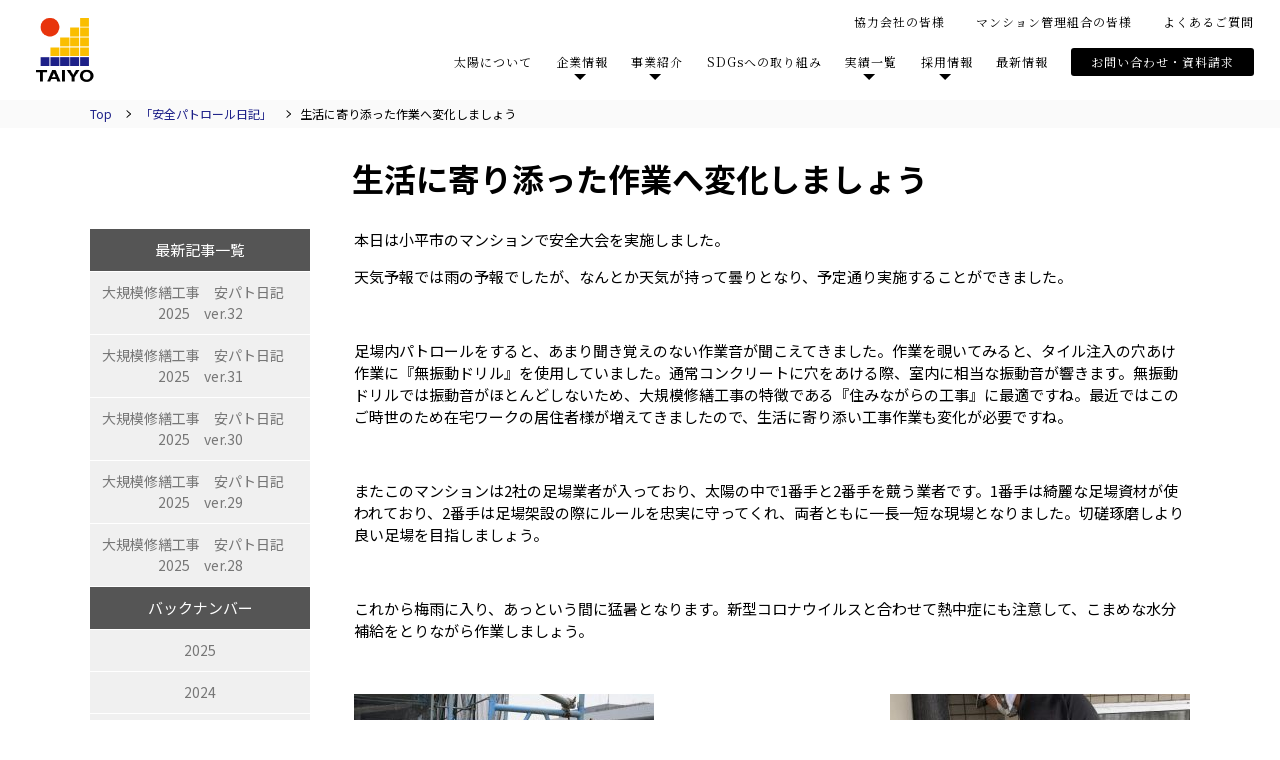

--- FILE ---
content_type: text/html; charset=UTF-8
request_url: https://www.renewal-taiyo.co.jp/patrol_archive/%E7%94%9F%E6%B4%BB%E3%81%AB%E5%AF%84%E3%82%8A%E6%B7%BB%E3%81%A3%E3%81%9F%E4%BD%9C%E6%A5%AD%E3%81%B8%E5%A4%89%E5%8C%96%E3%81%97%E3%81%BE%E3%81%97%E3%82%87%E3%81%86.html
body_size: 49975
content:
<!DOCTYPE html>
<html lang="ja" prefix="og: http://ogp.me/ns#">
<head>
	<!-- new -->
	<meta charset="utf-8">
	<meta http-equiv="X-UA-Compatible" content="IE=edge">
	<meta name="viewport" content="width=device-width, maximum-scale=1.0" />
	<meta name=”keywords” content=”株式会社太陽,大規模修繕,TAIYO_SHEET,熱シート,再生,達工房,職人,建設,SDGs”>
	<meta property="og:title" content="生活に寄り添った作業へ変化しましょう - 大規模修繕のことなら | 株式会社太陽 | 大規模修繕のことなら | 株式会社太陽"/>
	<meta property="og:type" content="article">
	<meta property="og:url" content="/patrol/archive/%e7%94%9f%e6%b4%bb%e3%81%ab%e5%af%84%e3%82%8a%e6%b7%bb%e3%81%a3%e3%81%9f%e4%bd%9c%e6%a5%ad%e3%81%b8%e5%a4%89%e5%8c%96%e3%81%97%e3%81%be%e3%81%97%e3%82%87%e3%81%86.html" />
	<meta property="og:image" content="https://www.renewal-taiyo.co.jp/images/btn_fb.jpg"/>
	<meta property="og:site_name" content="大規模修繕のことなら | 株式会社太陽"/>
	<meta property="og:description" content="大規模修繕工事業をおこなっている株式会社太陽の公式ウェブサイトです。私たち太陽は、ヒト、モノ、そして社会の「3つの再生」を軸にさまざまな事業を展開しています。"/>
	<link rel="canonical" href="https://www.renewal-taiyo.co.jp/" />

	<!-- google向けサムネイル -->
	<!--
	<PageMap>
	<DataObject type="thumbnail">
	<Attribute name="src" value="https://www.renewal-taiyo.co.jp/asset/img/index/img-service01.jpg"/>
	<Attribute name="width" value="660"/>
	<Attribute name="height" value="448"/>
	</DataObject>
	</PageMap>
	-->
	<meta name="thumbnail" content="https://www.renewal-taiyo.co.jp/asset/img/index/img-service01.jpg" />
	<!-- /google向けサムネイル  -->

		



	<style>img:is([sizes="auto" i], [sizes^="auto," i]) { contain-intrinsic-size: 3000px 1500px }</style>
	
		<!-- All in One SEO 4.4.6 - aioseo.com -->
		<title>生活に寄り添った作業へ変化しましょう - 大規模修繕のことなら | 株式会社太陽</title>
		<meta name="description" content="マンション大規模修繕工事の株式会社太陽は、お客さまにもっと安心を届けたい一心で、代表みずからが「安全パトロール」に出向いています。" />
		<meta name="robots" content="max-image-preview:large" />
		<link rel="canonical" href="https://www.renewal-taiyo.co.jp/patrol/archive/%e7%94%9f%e6%b4%bb%e3%81%ab%e5%af%84%e3%82%8a%e6%b7%bb%e3%81%a3%e3%81%9f%e4%bd%9c%e6%a5%ad%e3%81%b8%e5%a4%89%e5%8c%96%e3%81%97%e3%81%be%e3%81%97%e3%82%87%e3%81%86.html" />
		<meta name="generator" content="All in One SEO (AIOSEO) 4.4.6" />
		<meta property="og:locale" content="ja_JP" />
		<meta property="og:site_name" content="大規模修繕のことなら | 株式会社太陽 - 大規模修繕のことなら | 株式会社太陽" />
		<meta property="og:type" content="article" />
		<meta property="og:title" content="生活に寄り添った作業へ変化しましょう - 大規模修繕のことなら | 株式会社太陽" />
		<meta property="og:description" content="マンション大規模修繕工事の株式会社太陽は、お客さまにもっと安心を届けたい一心で、代表みずからが「安全パトロール」に出向いています。" />
		<meta property="og:url" content="https://www.renewal-taiyo.co.jp/patrol/archive/%e7%94%9f%e6%b4%bb%e3%81%ab%e5%af%84%e3%82%8a%e6%b7%bb%e3%81%a3%e3%81%9f%e4%bd%9c%e6%a5%ad%e3%81%b8%e5%a4%89%e5%8c%96%e3%81%97%e3%81%be%e3%81%97%e3%82%87%e3%81%86.html" />
		<meta property="article:published_time" content="2021-05-20T08:02:59+00:00" />
		<meta property="article:modified_time" content="2021-05-25T08:03:23+00:00" />
		<meta name="twitter:card" content="summary" />
		<meta name="twitter:title" content="生活に寄り添った作業へ変化しましょう - 大規模修繕のことなら | 株式会社太陽" />
		<meta name="twitter:description" content="マンション大規模修繕工事の株式会社太陽は、お客さまにもっと安心を届けたい一心で、代表みずからが「安全パトロール」に出向いています。" />
		<script type="application/ld+json" class="aioseo-schema">
			{"@context":"https:\/\/schema.org","@graph":[{"@type":"BlogPosting","@id":"https:\/\/www.renewal-taiyo.co.jp\/patrol\/archive\/%e7%94%9f%e6%b4%bb%e3%81%ab%e5%af%84%e3%82%8a%e6%b7%bb%e3%81%a3%e3%81%9f%e4%bd%9c%e6%a5%ad%e3%81%b8%e5%a4%89%e5%8c%96%e3%81%97%e3%81%be%e3%81%97%e3%82%87%e3%81%86.html#blogposting","name":"\u751f\u6d3b\u306b\u5bc4\u308a\u6dfb\u3063\u305f\u4f5c\u696d\u3078\u5909\u5316\u3057\u307e\u3057\u3087\u3046 - \u5927\u898f\u6a21\u4fee\u7e55\u306e\u3053\u3068\u306a\u3089 | \u682a\u5f0f\u4f1a\u793e\u592a\u967d","headline":"\u751f\u6d3b\u306b\u5bc4\u308a\u6dfb\u3063\u305f\u4f5c\u696d\u3078\u5909\u5316\u3057\u307e\u3057\u3087\u3046","author":{"@id":"https:\/\/www.renewal-taiyo.co.jp\/author\/taiyo#author"},"publisher":{"@id":"https:\/\/www.renewal-taiyo.co.jp\/#organization"},"image":{"@type":"ImageObject","url":"https:\/\/www.renewal-taiyo.co.jp\/wp\/wp-content\/uploads\/2021\/05\/DSC02403-scaled-e1621929660641.jpg","width":300,"height":168},"datePublished":"2021-05-20T08:02:59+09:00","dateModified":"2021-05-25T08:03:23+09:00","inLanguage":"ja","mainEntityOfPage":{"@id":"https:\/\/www.renewal-taiyo.co.jp\/patrol\/archive\/%e7%94%9f%e6%b4%bb%e3%81%ab%e5%af%84%e3%82%8a%e6%b7%bb%e3%81%a3%e3%81%9f%e4%bd%9c%e6%a5%ad%e3%81%b8%e5%a4%89%e5%8c%96%e3%81%97%e3%81%be%e3%81%97%e3%82%87%e3%81%86.html#webpage"},"isPartOf":{"@id":"https:\/\/www.renewal-taiyo.co.jp\/patrol\/archive\/%e7%94%9f%e6%b4%bb%e3%81%ab%e5%af%84%e3%82%8a%e6%b7%bb%e3%81%a3%e3%81%9f%e4%bd%9c%e6%a5%ad%e3%81%b8%e5%a4%89%e5%8c%96%e3%81%97%e3%81%be%e3%81%97%e3%82%87%e3%81%86.html#webpage"},"articleSection":"\u5b89\u5168\u30d1\u30c8\u30ed\u30fc\u30eb\u65e5\u8a18"},{"@type":"BreadcrumbList","@id":"https:\/\/www.renewal-taiyo.co.jp\/patrol\/archive\/%e7%94%9f%e6%b4%bb%e3%81%ab%e5%af%84%e3%82%8a%e6%b7%bb%e3%81%a3%e3%81%9f%e4%bd%9c%e6%a5%ad%e3%81%b8%e5%a4%89%e5%8c%96%e3%81%97%e3%81%be%e3%81%97%e3%82%87%e3%81%86.html#breadcrumblist","itemListElement":[{"@type":"ListItem","@id":"https:\/\/www.renewal-taiyo.co.jp\/#listItem","position":1,"item":{"@type":"WebPage","@id":"https:\/\/www.renewal-taiyo.co.jp\/","name":"\u5bb6","description":"\u5927\u898f\u6a21\u4fee\u7e55\u306e\u3053\u3068\u306a\u3089 | \u682a\u5f0f\u4f1a\u793e\u592a\u967d","url":"https:\/\/www.renewal-taiyo.co.jp\/"},"nextItem":"https:\/\/www.renewal-taiyo.co.jp\/patrol\/archive\/%e7%94%9f%e6%b4%bb%e3%81%ab%e5%af%84%e3%82%8a%e6%b7%bb%e3%81%a3%e3%81%9f%e4%bd%9c%e6%a5%ad%e3%81%b8%e5%a4%89%e5%8c%96%e3%81%97%e3%81%be%e3%81%97%e3%82%87%e3%81%86.html#listItem"},{"@type":"ListItem","@id":"https:\/\/www.renewal-taiyo.co.jp\/patrol\/archive\/%e7%94%9f%e6%b4%bb%e3%81%ab%e5%af%84%e3%82%8a%e6%b7%bb%e3%81%a3%e3%81%9f%e4%bd%9c%e6%a5%ad%e3%81%b8%e5%a4%89%e5%8c%96%e3%81%97%e3%81%be%e3%81%97%e3%82%87%e3%81%86.html#listItem","position":2,"item":{"@type":"WebPage","@id":"https:\/\/www.renewal-taiyo.co.jp\/patrol\/archive\/%e7%94%9f%e6%b4%bb%e3%81%ab%e5%af%84%e3%82%8a%e6%b7%bb%e3%81%a3%e3%81%9f%e4%bd%9c%e6%a5%ad%e3%81%b8%e5%a4%89%e5%8c%96%e3%81%97%e3%81%be%e3%81%97%e3%82%87%e3%81%86.html","name":"\u751f\u6d3b\u306b\u5bc4\u308a\u6dfb\u3063\u305f\u4f5c\u696d\u3078\u5909\u5316\u3057\u307e\u3057\u3087\u3046","description":"\u30de\u30f3\u30b7\u30e7\u30f3\u5927\u898f\u6a21\u4fee\u7e55\u5de5\u4e8b\u306e\u682a\u5f0f\u4f1a\u793e\u592a\u967d\u306f\u3001\u304a\u5ba2\u3055\u307e\u306b\u3082\u3063\u3068\u5b89\u5fc3\u3092\u5c4a\u3051\u305f\u3044\u4e00\u5fc3\u3067\u3001\u4ee3\u8868\u307f\u305a\u304b\u3089\u304c\u300c\u5b89\u5168\u30d1\u30c8\u30ed\u30fc\u30eb\u300d\u306b\u51fa\u5411\u3044\u3066\u3044\u307e\u3059\u3002","url":"https:\/\/www.renewal-taiyo.co.jp\/patrol\/archive\/%e7%94%9f%e6%b4%bb%e3%81%ab%e5%af%84%e3%82%8a%e6%b7%bb%e3%81%a3%e3%81%9f%e4%bd%9c%e6%a5%ad%e3%81%b8%e5%a4%89%e5%8c%96%e3%81%97%e3%81%be%e3%81%97%e3%82%87%e3%81%86.html"},"previousItem":"https:\/\/www.renewal-taiyo.co.jp\/#listItem"}]},{"@type":"Organization","@id":"https:\/\/www.renewal-taiyo.co.jp\/#organization","name":"\u5927\u898f\u6a21\u4fee\u7e55\u306e\u3053\u3068\u306a\u3089 | \u682a\u5f0f\u4f1a\u793e\u592a\u967d","url":"https:\/\/www.renewal-taiyo.co.jp\/"},{"@type":"Person","@id":"https:\/\/www.renewal-taiyo.co.jp\/author\/taiyo#author","url":"https:\/\/www.renewal-taiyo.co.jp\/author\/taiyo","name":"taiyo","image":{"@type":"ImageObject","@id":"https:\/\/www.renewal-taiyo.co.jp\/patrol\/archive\/%e7%94%9f%e6%b4%bb%e3%81%ab%e5%af%84%e3%82%8a%e6%b7%bb%e3%81%a3%e3%81%9f%e4%bd%9c%e6%a5%ad%e3%81%b8%e5%a4%89%e5%8c%96%e3%81%97%e3%81%be%e3%81%97%e3%82%87%e3%81%86.html#authorImage","url":"https:\/\/secure.gravatar.com\/avatar\/8f59104a5c31932cecbf160481a7c5a9?s=96&d=mm&r=g","width":96,"height":96,"caption":"taiyo"}},{"@type":"WebPage","@id":"https:\/\/www.renewal-taiyo.co.jp\/patrol\/archive\/%e7%94%9f%e6%b4%bb%e3%81%ab%e5%af%84%e3%82%8a%e6%b7%bb%e3%81%a3%e3%81%9f%e4%bd%9c%e6%a5%ad%e3%81%b8%e5%a4%89%e5%8c%96%e3%81%97%e3%81%be%e3%81%97%e3%82%87%e3%81%86.html#webpage","url":"https:\/\/www.renewal-taiyo.co.jp\/patrol\/archive\/%e7%94%9f%e6%b4%bb%e3%81%ab%e5%af%84%e3%82%8a%e6%b7%bb%e3%81%a3%e3%81%9f%e4%bd%9c%e6%a5%ad%e3%81%b8%e5%a4%89%e5%8c%96%e3%81%97%e3%81%be%e3%81%97%e3%82%87%e3%81%86.html","name":"\u751f\u6d3b\u306b\u5bc4\u308a\u6dfb\u3063\u305f\u4f5c\u696d\u3078\u5909\u5316\u3057\u307e\u3057\u3087\u3046 - \u5927\u898f\u6a21\u4fee\u7e55\u306e\u3053\u3068\u306a\u3089 | \u682a\u5f0f\u4f1a\u793e\u592a\u967d","description":"\u30de\u30f3\u30b7\u30e7\u30f3\u5927\u898f\u6a21\u4fee\u7e55\u5de5\u4e8b\u306e\u682a\u5f0f\u4f1a\u793e\u592a\u967d\u306f\u3001\u304a\u5ba2\u3055\u307e\u306b\u3082\u3063\u3068\u5b89\u5fc3\u3092\u5c4a\u3051\u305f\u3044\u4e00\u5fc3\u3067\u3001\u4ee3\u8868\u307f\u305a\u304b\u3089\u304c\u300c\u5b89\u5168\u30d1\u30c8\u30ed\u30fc\u30eb\u300d\u306b\u51fa\u5411\u3044\u3066\u3044\u307e\u3059\u3002","inLanguage":"ja","isPartOf":{"@id":"https:\/\/www.renewal-taiyo.co.jp\/#website"},"breadcrumb":{"@id":"https:\/\/www.renewal-taiyo.co.jp\/patrol\/archive\/%e7%94%9f%e6%b4%bb%e3%81%ab%e5%af%84%e3%82%8a%e6%b7%bb%e3%81%a3%e3%81%9f%e4%bd%9c%e6%a5%ad%e3%81%b8%e5%a4%89%e5%8c%96%e3%81%97%e3%81%be%e3%81%97%e3%82%87%e3%81%86.html#breadcrumblist"},"author":{"@id":"https:\/\/www.renewal-taiyo.co.jp\/author\/taiyo#author"},"creator":{"@id":"https:\/\/www.renewal-taiyo.co.jp\/author\/taiyo#author"},"image":{"@type":"ImageObject","url":"https:\/\/www.renewal-taiyo.co.jp\/wp\/wp-content\/uploads\/2021\/05\/DSC02403-scaled-e1621929660641.jpg","@id":"https:\/\/www.renewal-taiyo.co.jp\/#mainImage","width":300,"height":168},"primaryImageOfPage":{"@id":"https:\/\/www.renewal-taiyo.co.jp\/patrol\/archive\/%e7%94%9f%e6%b4%bb%e3%81%ab%e5%af%84%e3%82%8a%e6%b7%bb%e3%81%a3%e3%81%9f%e4%bd%9c%e6%a5%ad%e3%81%b8%e5%a4%89%e5%8c%96%e3%81%97%e3%81%be%e3%81%97%e3%82%87%e3%81%86.html#mainImage"},"datePublished":"2021-05-20T08:02:59+09:00","dateModified":"2021-05-25T08:03:23+09:00"},{"@type":"WebSite","@id":"https:\/\/www.renewal-taiyo.co.jp\/#website","url":"https:\/\/www.renewal-taiyo.co.jp\/","name":"\u5927\u898f\u6a21\u4fee\u7e55\u306e\u3053\u3068\u306a\u3089 | \u682a\u5f0f\u4f1a\u793e\u592a\u967d","description":"\u5927\u898f\u6a21\u4fee\u7e55\u306e\u3053\u3068\u306a\u3089 | \u682a\u5f0f\u4f1a\u793e\u592a\u967d","inLanguage":"ja","publisher":{"@id":"https:\/\/www.renewal-taiyo.co.jp\/#organization"}}]}
		</script>
		<!-- All in One SEO -->

<link rel='dns-prefetch' href='//yubinbango.github.io' />
<link rel="alternate" type="application/rss+xml" title="大規模修繕のことなら | 株式会社太陽 &raquo; 生活に寄り添った作業へ変化しましょう のコメントのフィード" href="https://www.renewal-taiyo.co.jp/patrol/archive/%e7%94%9f%e6%b4%bb%e3%81%ab%e5%af%84%e3%82%8a%e6%b7%bb%e3%81%a3%e3%81%9f%e4%bd%9c%e6%a5%ad%e3%81%b8%e5%a4%89%e5%8c%96%e3%81%97%e3%81%be%e3%81%97%e3%82%87%e3%81%86.html/feed" />
<script type="text/javascript">
/* <![CDATA[ */
window._wpemojiSettings = {"baseUrl":"https:\/\/s.w.org\/images\/core\/emoji\/15.0.3\/72x72\/","ext":".png","svgUrl":"https:\/\/s.w.org\/images\/core\/emoji\/15.0.3\/svg\/","svgExt":".svg","source":{"concatemoji":"https:\/\/www.renewal-taiyo.co.jp\/wp\/wp-includes\/js\/wp-emoji-release.min.js?ver=6.7.4"}};
/*! This file is auto-generated */
!function(i,n){var o,s,e;function c(e){try{var t={supportTests:e,timestamp:(new Date).valueOf()};sessionStorage.setItem(o,JSON.stringify(t))}catch(e){}}function p(e,t,n){e.clearRect(0,0,e.canvas.width,e.canvas.height),e.fillText(t,0,0);var t=new Uint32Array(e.getImageData(0,0,e.canvas.width,e.canvas.height).data),r=(e.clearRect(0,0,e.canvas.width,e.canvas.height),e.fillText(n,0,0),new Uint32Array(e.getImageData(0,0,e.canvas.width,e.canvas.height).data));return t.every(function(e,t){return e===r[t]})}function u(e,t,n){switch(t){case"flag":return n(e,"\ud83c\udff3\ufe0f\u200d\u26a7\ufe0f","\ud83c\udff3\ufe0f\u200b\u26a7\ufe0f")?!1:!n(e,"\ud83c\uddfa\ud83c\uddf3","\ud83c\uddfa\u200b\ud83c\uddf3")&&!n(e,"\ud83c\udff4\udb40\udc67\udb40\udc62\udb40\udc65\udb40\udc6e\udb40\udc67\udb40\udc7f","\ud83c\udff4\u200b\udb40\udc67\u200b\udb40\udc62\u200b\udb40\udc65\u200b\udb40\udc6e\u200b\udb40\udc67\u200b\udb40\udc7f");case"emoji":return!n(e,"\ud83d\udc26\u200d\u2b1b","\ud83d\udc26\u200b\u2b1b")}return!1}function f(e,t,n){var r="undefined"!=typeof WorkerGlobalScope&&self instanceof WorkerGlobalScope?new OffscreenCanvas(300,150):i.createElement("canvas"),a=r.getContext("2d",{willReadFrequently:!0}),o=(a.textBaseline="top",a.font="600 32px Arial",{});return e.forEach(function(e){o[e]=t(a,e,n)}),o}function t(e){var t=i.createElement("script");t.src=e,t.defer=!0,i.head.appendChild(t)}"undefined"!=typeof Promise&&(o="wpEmojiSettingsSupports",s=["flag","emoji"],n.supports={everything:!0,everythingExceptFlag:!0},e=new Promise(function(e){i.addEventListener("DOMContentLoaded",e,{once:!0})}),new Promise(function(t){var n=function(){try{var e=JSON.parse(sessionStorage.getItem(o));if("object"==typeof e&&"number"==typeof e.timestamp&&(new Date).valueOf()<e.timestamp+604800&&"object"==typeof e.supportTests)return e.supportTests}catch(e){}return null}();if(!n){if("undefined"!=typeof Worker&&"undefined"!=typeof OffscreenCanvas&&"undefined"!=typeof URL&&URL.createObjectURL&&"undefined"!=typeof Blob)try{var e="postMessage("+f.toString()+"("+[JSON.stringify(s),u.toString(),p.toString()].join(",")+"));",r=new Blob([e],{type:"text/javascript"}),a=new Worker(URL.createObjectURL(r),{name:"wpTestEmojiSupports"});return void(a.onmessage=function(e){c(n=e.data),a.terminate(),t(n)})}catch(e){}c(n=f(s,u,p))}t(n)}).then(function(e){for(var t in e)n.supports[t]=e[t],n.supports.everything=n.supports.everything&&n.supports[t],"flag"!==t&&(n.supports.everythingExceptFlag=n.supports.everythingExceptFlag&&n.supports[t]);n.supports.everythingExceptFlag=n.supports.everythingExceptFlag&&!n.supports.flag,n.DOMReady=!1,n.readyCallback=function(){n.DOMReady=!0}}).then(function(){return e}).then(function(){var e;n.supports.everything||(n.readyCallback(),(e=n.source||{}).concatemoji?t(e.concatemoji):e.wpemoji&&e.twemoji&&(t(e.twemoji),t(e.wpemoji)))}))}((window,document),window._wpemojiSettings);
/* ]]> */
</script>
<style id='wp-emoji-styles-inline-css' type='text/css'>

	img.wp-smiley, img.emoji {
		display: inline !important;
		border: none !important;
		box-shadow: none !important;
		height: 1em !important;
		width: 1em !important;
		margin: 0 0.07em !important;
		vertical-align: -0.1em !important;
		background: none !important;
		padding: 0 !important;
	}
</style>
<link rel='stylesheet' id='wp-block-library-css' href='https://www.renewal-taiyo.co.jp/wp/wp-includes/css/dist/block-library/style.min.css?ver=6.7.4' type='text/css' media='all' />
<style id='classic-theme-styles-inline-css' type='text/css'>
/*! This file is auto-generated */
.wp-block-button__link{color:#fff;background-color:#32373c;border-radius:9999px;box-shadow:none;text-decoration:none;padding:calc(.667em + 2px) calc(1.333em + 2px);font-size:1.125em}.wp-block-file__button{background:#32373c;color:#fff;text-decoration:none}
</style>
<style id='global-styles-inline-css' type='text/css'>
:root{--wp--preset--aspect-ratio--square: 1;--wp--preset--aspect-ratio--4-3: 4/3;--wp--preset--aspect-ratio--3-4: 3/4;--wp--preset--aspect-ratio--3-2: 3/2;--wp--preset--aspect-ratio--2-3: 2/3;--wp--preset--aspect-ratio--16-9: 16/9;--wp--preset--aspect-ratio--9-16: 9/16;--wp--preset--color--black: #000000;--wp--preset--color--cyan-bluish-gray: #abb8c3;--wp--preset--color--white: #ffffff;--wp--preset--color--pale-pink: #f78da7;--wp--preset--color--vivid-red: #cf2e2e;--wp--preset--color--luminous-vivid-orange: #ff6900;--wp--preset--color--luminous-vivid-amber: #fcb900;--wp--preset--color--light-green-cyan: #7bdcb5;--wp--preset--color--vivid-green-cyan: #00d084;--wp--preset--color--pale-cyan-blue: #8ed1fc;--wp--preset--color--vivid-cyan-blue: #0693e3;--wp--preset--color--vivid-purple: #9b51e0;--wp--preset--gradient--vivid-cyan-blue-to-vivid-purple: linear-gradient(135deg,rgba(6,147,227,1) 0%,rgb(155,81,224) 100%);--wp--preset--gradient--light-green-cyan-to-vivid-green-cyan: linear-gradient(135deg,rgb(122,220,180) 0%,rgb(0,208,130) 100%);--wp--preset--gradient--luminous-vivid-amber-to-luminous-vivid-orange: linear-gradient(135deg,rgba(252,185,0,1) 0%,rgba(255,105,0,1) 100%);--wp--preset--gradient--luminous-vivid-orange-to-vivid-red: linear-gradient(135deg,rgba(255,105,0,1) 0%,rgb(207,46,46) 100%);--wp--preset--gradient--very-light-gray-to-cyan-bluish-gray: linear-gradient(135deg,rgb(238,238,238) 0%,rgb(169,184,195) 100%);--wp--preset--gradient--cool-to-warm-spectrum: linear-gradient(135deg,rgb(74,234,220) 0%,rgb(151,120,209) 20%,rgb(207,42,186) 40%,rgb(238,44,130) 60%,rgb(251,105,98) 80%,rgb(254,248,76) 100%);--wp--preset--gradient--blush-light-purple: linear-gradient(135deg,rgb(255,206,236) 0%,rgb(152,150,240) 100%);--wp--preset--gradient--blush-bordeaux: linear-gradient(135deg,rgb(254,205,165) 0%,rgb(254,45,45) 50%,rgb(107,0,62) 100%);--wp--preset--gradient--luminous-dusk: linear-gradient(135deg,rgb(255,203,112) 0%,rgb(199,81,192) 50%,rgb(65,88,208) 100%);--wp--preset--gradient--pale-ocean: linear-gradient(135deg,rgb(255,245,203) 0%,rgb(182,227,212) 50%,rgb(51,167,181) 100%);--wp--preset--gradient--electric-grass: linear-gradient(135deg,rgb(202,248,128) 0%,rgb(113,206,126) 100%);--wp--preset--gradient--midnight: linear-gradient(135deg,rgb(2,3,129) 0%,rgb(40,116,252) 100%);--wp--preset--font-size--small: 13px;--wp--preset--font-size--medium: 20px;--wp--preset--font-size--large: 36px;--wp--preset--font-size--x-large: 42px;--wp--preset--spacing--20: 0.44rem;--wp--preset--spacing--30: 0.67rem;--wp--preset--spacing--40: 1rem;--wp--preset--spacing--50: 1.5rem;--wp--preset--spacing--60: 2.25rem;--wp--preset--spacing--70: 3.38rem;--wp--preset--spacing--80: 5.06rem;--wp--preset--shadow--natural: 6px 6px 9px rgba(0, 0, 0, 0.2);--wp--preset--shadow--deep: 12px 12px 50px rgba(0, 0, 0, 0.4);--wp--preset--shadow--sharp: 6px 6px 0px rgba(0, 0, 0, 0.2);--wp--preset--shadow--outlined: 6px 6px 0px -3px rgba(255, 255, 255, 1), 6px 6px rgba(0, 0, 0, 1);--wp--preset--shadow--crisp: 6px 6px 0px rgba(0, 0, 0, 1);}:where(.is-layout-flex){gap: 0.5em;}:where(.is-layout-grid){gap: 0.5em;}body .is-layout-flex{display: flex;}.is-layout-flex{flex-wrap: wrap;align-items: center;}.is-layout-flex > :is(*, div){margin: 0;}body .is-layout-grid{display: grid;}.is-layout-grid > :is(*, div){margin: 0;}:where(.wp-block-columns.is-layout-flex){gap: 2em;}:where(.wp-block-columns.is-layout-grid){gap: 2em;}:where(.wp-block-post-template.is-layout-flex){gap: 1.25em;}:where(.wp-block-post-template.is-layout-grid){gap: 1.25em;}.has-black-color{color: var(--wp--preset--color--black) !important;}.has-cyan-bluish-gray-color{color: var(--wp--preset--color--cyan-bluish-gray) !important;}.has-white-color{color: var(--wp--preset--color--white) !important;}.has-pale-pink-color{color: var(--wp--preset--color--pale-pink) !important;}.has-vivid-red-color{color: var(--wp--preset--color--vivid-red) !important;}.has-luminous-vivid-orange-color{color: var(--wp--preset--color--luminous-vivid-orange) !important;}.has-luminous-vivid-amber-color{color: var(--wp--preset--color--luminous-vivid-amber) !important;}.has-light-green-cyan-color{color: var(--wp--preset--color--light-green-cyan) !important;}.has-vivid-green-cyan-color{color: var(--wp--preset--color--vivid-green-cyan) !important;}.has-pale-cyan-blue-color{color: var(--wp--preset--color--pale-cyan-blue) !important;}.has-vivid-cyan-blue-color{color: var(--wp--preset--color--vivid-cyan-blue) !important;}.has-vivid-purple-color{color: var(--wp--preset--color--vivid-purple) !important;}.has-black-background-color{background-color: var(--wp--preset--color--black) !important;}.has-cyan-bluish-gray-background-color{background-color: var(--wp--preset--color--cyan-bluish-gray) !important;}.has-white-background-color{background-color: var(--wp--preset--color--white) !important;}.has-pale-pink-background-color{background-color: var(--wp--preset--color--pale-pink) !important;}.has-vivid-red-background-color{background-color: var(--wp--preset--color--vivid-red) !important;}.has-luminous-vivid-orange-background-color{background-color: var(--wp--preset--color--luminous-vivid-orange) !important;}.has-luminous-vivid-amber-background-color{background-color: var(--wp--preset--color--luminous-vivid-amber) !important;}.has-light-green-cyan-background-color{background-color: var(--wp--preset--color--light-green-cyan) !important;}.has-vivid-green-cyan-background-color{background-color: var(--wp--preset--color--vivid-green-cyan) !important;}.has-pale-cyan-blue-background-color{background-color: var(--wp--preset--color--pale-cyan-blue) !important;}.has-vivid-cyan-blue-background-color{background-color: var(--wp--preset--color--vivid-cyan-blue) !important;}.has-vivid-purple-background-color{background-color: var(--wp--preset--color--vivid-purple) !important;}.has-black-border-color{border-color: var(--wp--preset--color--black) !important;}.has-cyan-bluish-gray-border-color{border-color: var(--wp--preset--color--cyan-bluish-gray) !important;}.has-white-border-color{border-color: var(--wp--preset--color--white) !important;}.has-pale-pink-border-color{border-color: var(--wp--preset--color--pale-pink) !important;}.has-vivid-red-border-color{border-color: var(--wp--preset--color--vivid-red) !important;}.has-luminous-vivid-orange-border-color{border-color: var(--wp--preset--color--luminous-vivid-orange) !important;}.has-luminous-vivid-amber-border-color{border-color: var(--wp--preset--color--luminous-vivid-amber) !important;}.has-light-green-cyan-border-color{border-color: var(--wp--preset--color--light-green-cyan) !important;}.has-vivid-green-cyan-border-color{border-color: var(--wp--preset--color--vivid-green-cyan) !important;}.has-pale-cyan-blue-border-color{border-color: var(--wp--preset--color--pale-cyan-blue) !important;}.has-vivid-cyan-blue-border-color{border-color: var(--wp--preset--color--vivid-cyan-blue) !important;}.has-vivid-purple-border-color{border-color: var(--wp--preset--color--vivid-purple) !important;}.has-vivid-cyan-blue-to-vivid-purple-gradient-background{background: var(--wp--preset--gradient--vivid-cyan-blue-to-vivid-purple) !important;}.has-light-green-cyan-to-vivid-green-cyan-gradient-background{background: var(--wp--preset--gradient--light-green-cyan-to-vivid-green-cyan) !important;}.has-luminous-vivid-amber-to-luminous-vivid-orange-gradient-background{background: var(--wp--preset--gradient--luminous-vivid-amber-to-luminous-vivid-orange) !important;}.has-luminous-vivid-orange-to-vivid-red-gradient-background{background: var(--wp--preset--gradient--luminous-vivid-orange-to-vivid-red) !important;}.has-very-light-gray-to-cyan-bluish-gray-gradient-background{background: var(--wp--preset--gradient--very-light-gray-to-cyan-bluish-gray) !important;}.has-cool-to-warm-spectrum-gradient-background{background: var(--wp--preset--gradient--cool-to-warm-spectrum) !important;}.has-blush-light-purple-gradient-background{background: var(--wp--preset--gradient--blush-light-purple) !important;}.has-blush-bordeaux-gradient-background{background: var(--wp--preset--gradient--blush-bordeaux) !important;}.has-luminous-dusk-gradient-background{background: var(--wp--preset--gradient--luminous-dusk) !important;}.has-pale-ocean-gradient-background{background: var(--wp--preset--gradient--pale-ocean) !important;}.has-electric-grass-gradient-background{background: var(--wp--preset--gradient--electric-grass) !important;}.has-midnight-gradient-background{background: var(--wp--preset--gradient--midnight) !important;}.has-small-font-size{font-size: var(--wp--preset--font-size--small) !important;}.has-medium-font-size{font-size: var(--wp--preset--font-size--medium) !important;}.has-large-font-size{font-size: var(--wp--preset--font-size--large) !important;}.has-x-large-font-size{font-size: var(--wp--preset--font-size--x-large) !important;}
:where(.wp-block-post-template.is-layout-flex){gap: 1.25em;}:where(.wp-block-post-template.is-layout-grid){gap: 1.25em;}
:where(.wp-block-columns.is-layout-flex){gap: 2em;}:where(.wp-block-columns.is-layout-grid){gap: 2em;}
:root :where(.wp-block-pullquote){font-size: 1.5em;line-height: 1.6;}
</style>
<link rel='stylesheet' id='wpdm-font-awesome-css' href='https://www.renewal-taiyo.co.jp/wp/wp-content/plugins/download-manager/assets/fontawesome/css/all.min.css?ver=6.7.4' type='text/css' media='all' />
<link rel='stylesheet' id='wpdm-frontend-css-css' href='https://www.renewal-taiyo.co.jp/wp/wp-content/plugins/download-manager/assets/bootstrap/css/bootstrap.min.css?ver=6.7.4' type='text/css' media='all' />
<link rel='stylesheet' id='wpdm-front-css' href='https://www.renewal-taiyo.co.jp/wp/wp-content/plugins/download-manager/assets/css/front.css?ver=6.7.4' type='text/css' media='all' />
<script type="text/javascript" src="https://www.renewal-taiyo.co.jp/wp/wp-includes/js/jquery/jquery.min.js?ver=3.7.1" id="jquery-core-js"></script>
<script type="text/javascript" src="https://www.renewal-taiyo.co.jp/wp/wp-includes/js/jquery/jquery-migrate.min.js?ver=3.4.1" id="jquery-migrate-js"></script>
<script type="text/javascript" src="https://www.renewal-taiyo.co.jp/wp/wp-content/plugins/download-manager/assets/bootstrap/js/popper.min.js?ver=6.7.4" id="wpdm-poper-js"></script>
<script type="text/javascript" src="https://www.renewal-taiyo.co.jp/wp/wp-content/plugins/download-manager/assets/bootstrap/js/bootstrap.min.js?ver=6.7.4" id="wpdm-frontend-js-js"></script>
<script type="text/javascript" id="wpdm-frontjs-js-extra">
/* <![CDATA[ */
var wpdm_url = {"home":"https:\/\/www.renewal-taiyo.co.jp\/","site":"https:\/\/www.renewal-taiyo.co.jp\/wp\/","ajax":"https:\/\/www.renewal-taiyo.co.jp\/wp\/wp-admin\/admin-ajax.php"};
var wpdm_js = {"spinner":"<i class=\"fas fa-sun fa-spin\"><\/i>","client_id":"15e37595089e01accde6c7a75e187108"};
/* ]]> */
</script>
<script type="text/javascript" src="https://www.renewal-taiyo.co.jp/wp/wp-content/plugins/download-manager/assets/js/front.js?ver=3.2.80" id="wpdm-frontjs-js"></script>
<link rel="https://api.w.org/" href="https://www.renewal-taiyo.co.jp/wp-json/" /><link rel="alternate" title="JSON" type="application/json" href="https://www.renewal-taiyo.co.jp/wp-json/wp/v2/posts/5206" /><link rel="EditURI" type="application/rsd+xml" title="RSD" href="https://www.renewal-taiyo.co.jp/wp/xmlrpc.php?rsd" />
<meta name="generator" content="WordPress 6.7.4" />
<link rel='shortlink' href='https://www.renewal-taiyo.co.jp/?p=5206' />
<link rel="alternate" title="oEmbed (JSON)" type="application/json+oembed" href="https://www.renewal-taiyo.co.jp/wp-json/oembed/1.0/embed?url=https%3A%2F%2Fwww.renewal-taiyo.co.jp%2Fpatrol%2Farchive%2F%25e7%2594%259f%25e6%25b4%25bb%25e3%2581%25ab%25e5%25af%2584%25e3%2582%258a%25e6%25b7%25bb%25e3%2581%25a3%25e3%2581%259f%25e4%25bd%259c%25e6%25a5%25ad%25e3%2581%25b8%25e5%25a4%2589%25e5%258c%2596%25e3%2581%2597%25e3%2581%25be%25e3%2581%2597%25e3%2582%2587%25e3%2581%2586.html" />
<link rel="alternate" title="oEmbed (XML)" type="text/xml+oembed" href="https://www.renewal-taiyo.co.jp/wp-json/oembed/1.0/embed?url=https%3A%2F%2Fwww.renewal-taiyo.co.jp%2Fpatrol%2Farchive%2F%25e7%2594%259f%25e6%25b4%25bb%25e3%2581%25ab%25e5%25af%2584%25e3%2582%258a%25e6%25b7%25bb%25e3%2581%25a3%25e3%2581%259f%25e4%25bd%259c%25e6%25a5%25ad%25e3%2581%25b8%25e5%25a4%2589%25e5%258c%2596%25e3%2581%2597%25e3%2581%25be%25e3%2581%2597%25e3%2582%2587%25e3%2581%2586.html&#038;format=xml" />
<meta name="generator" content="WordPress Download Manager 3.2.80" />
                <style>
        /* WPDM Link Template Styles */        </style>
                <style>

            :root {
                --color-primary: #4a8eff;
                --color-primary-rgb: 74, 142, 255;
                --color-primary-hover: #5998ff;
                --color-primary-active: #3281ff;
                --color-secondary: #6c757d;
                --color-secondary-rgb: 108, 117, 125;
                --color-secondary-hover: #6c757d;
                --color-secondary-active: #6c757d;
                --color-success: #018e11;
                --color-success-rgb: 1, 142, 17;
                --color-success-hover: #0aad01;
                --color-success-active: #0c8c01;
                --color-info: #2CA8FF;
                --color-info-rgb: 44, 168, 255;
                --color-info-hover: #2CA8FF;
                --color-info-active: #2CA8FF;
                --color-warning: #FFB236;
                --color-warning-rgb: 255, 178, 54;
                --color-warning-hover: #FFB236;
                --color-warning-active: #FFB236;
                --color-danger: #ff5062;
                --color-danger-rgb: 255, 80, 98;
                --color-danger-hover: #ff5062;
                --color-danger-active: #ff5062;
                --color-green: #30b570;
                --color-blue: #0073ff;
                --color-purple: #8557D3;
                --color-red: #ff5062;
                --color-muted: rgba(69, 89, 122, 0.6);
                --wpdm-font: "Rubik", -apple-system, BlinkMacSystemFont, "Segoe UI", Roboto, Helvetica, Arial, sans-serif, "Apple Color Emoji", "Segoe UI Emoji", "Segoe UI Symbol";
            }

            .wpdm-download-link.btn.btn-primary {
                border-radius: 4px;
            }


        </style>
        	<!-- <link rel="stylesheet" type="text/css" href="https://www.renewal-taiyo.co.jp/wp/wp-content/themes/taiyo2022/asset/css/under.css" /> -->
	<link rel="stylesheet" href="/asset/css/wp.css" media="all">
<!-- Global site tag (gtag.js) - Google Analytics -->
<script async src="https://www.googletagmanager.com/gtag/js?id=UA-205451063-4"></script>
<script>
  window.dataLayer = window.dataLayer || [];
  function gtag(){dataLayer.push(arguments);}
  gtag('js', new Date());

  gtag('config', 'UA-205451063-4');
</script>



<link rel="icon" type="image/x-icon" href="/favicon.ico">
<link rel="apple-touch-icon" href="/asset/img/apple-touch-icon.png">
<link rel="icon" type="image/png" href="/asset/img/android-chrome-256x256.png">
<link rel="stylesheet" href="/asset/css/style.css" media="all">
<link rel="canonical" href="https://www.renewal-taiyo.co.jp/" />
	<link rel="stylesheet" href="/assets/css/reset.css" />
    <link rel="stylesheet" href="/assets/css/slick.css" />
    <link rel="stylesheet" href="/assets/css/slick-theme.css" />
    <link rel="stylesheet" media="print,screen and (min-width:768px)" href="/assets/css/style_pc.css" />
    <link rel="stylesheet" media="screen and (max-width:767px)" href="/assets/css/style_sp.css" />
    <link rel="preconnect" href="https://fonts.googleapis.com">
    <link rel="preconnect" href="https://fonts.gstatic.com" crossorigin>
    <link href="https://fonts.googleapis.com/css2?family=Noto+Serif+JP:wght@300;400;700&display=swap" rel="stylesheet"><link rel="stylesheet" href="/asset/css/icomoon.css" media="all">
<link rel="stylesheet" href="/asset/css/aos.css" media="all">
</head>

<body class="post-template-default single single-post postid-5206 single-format-standard id-5206 patrol_archive page-%e7%94%9f%e6%b4%bb%e3%81%ab%e5%af%84%e3%82%8a%e6%b7%bb%e3%81%a3%e3%81%9f%e4%bd%9c%e6%a5%ad%e3%81%b8%e5%a4%89%e5%8c%96%e3%81%97%e3%81%be%e3%81%97%e3%82%87%e3%81%86">
<!-- Google Tag Manager (noscript) -->
<noscript><iframe src="https://www.googletagmanager.com/ns.html?id=GTM-5NMTRQ"
height="0" width="0" style="display:none;visibility:hidden"></iframe></noscript>
<!-- End Google Tag Manager (noscript) -->





<div class="row_wrap load-fade done patrol_archive">
<header id="header" class="l-header">
    <div class="inner">
          <p class="title"><a href="/">TAIYO</a></p>
          <!--PCメニュー-->
          <nav class="header_nav_pc">
            <ul class="nav01">
              <li><a href="/bill/">協力会社の皆様</a></li>
              <li><a href="/committee/">マンション管理組合の皆様</a></li>
              <li><a href="/faq/">よくあるご質問</a></li>
            </ul>
            <ul class="nav02">
            <li>              <a href="/about/">太陽について</a></li>

              <li class="menu_drop">                <a class="toggle">企業情報</a>
                <ul class="child">
                  <li><a href="/company/">企業情報トップ</a></li>
                  <li><a href="/company/message/">トップメッセージ／企業理念</a></li>
                  <li><a href="/company/overview/">会社概要</a></li>
                  <li><a href="/company/office_access/">事業所一覧・アクセスマップ</a></li>
                </ul>
              </li>
              <li class="menu_drop">                <a class="toggle">事業紹介</a>
                <ul class="child">
                  <li><a href="/business/">事業紹介トップ</a></li>
                  <li><a href="/business/repair/">大規模修繕工事業</a></li>
                  <li><a href="/business/taiyo_sheet/">TAIYO SHEET事業</a></li>
                  <li><a href="/business/development/">職人育成事業</a></li>
                </ul>
              </li>
              <li>              <a href="/sdgs/">SDGsへの取り組み</a></li>
              <li class="menu_drop">                <a class="toggle">実績一覧</a>
                <ul class="child">
                  <li><a href="/works/">実績一覧トップ</a></li>
                  <li><a href="/works/repair/">大規模修繕工事業</a></li>
                  <li><a href="/works/taiyo_sheet/">TAIYO SHEET事業</a></li>
                  <li><a href="/works/development/">職人育成事業</a></li>
                </ul>
              </li>
              <li class="menu_drop">
                <a class="toggle">採用情報</a>
                <ul class="child">
                  <li><a href="https://www.renewal-taiyo.co.jp/recruit/" target="_blank" rel="noopener noreferrer">太陽採用情報</a></li>
                  <li><a href="https://tooru-koubou.co.jp/recruit/" target="_blank" rel="noopener noreferrer"><span class="blank">職人採用情報</span></a></li>
                </ul>
              </li>
              <li>              <a href="/information/">最新情報</a></li>
              <li><a href="/contact/">お問い合わせ・資料請求</a></li>
            </ul>
          </nav>
          <!--SPメニュー-->
          <nav class="header_nav_sp">
            <div class="btn_wrap">
              <a class="contact_btn" href="/contact/">お問い合わせ<br />資料請求</a>
              <div class="hamburger_menu">
                <input type="checkbox" id="menu_btn_check" />
                <label for="menu_btn_check" class="menu_btn"><span></span></label>
              </div>
            </div>
            <ul class="nav">
              <li><a href="/about/">太陽について</a></li>
              <li>
                <a class="toggle">企業情報</a>
                <ul class="inner child">
                  <li><a href="/company/">企業情報トップ</a></li>
                  <li><a href="/company/message/">トップメッセージ／企業理念</a></li>
                  <li><a href="/company/overview/">会社概要</a></li>
                  <li><a href="/company/office_access/">事業所一覧・アクセスマップ</a></li>
                </ul>
              </li>
              <li>
                <a class="toggle">事業紹介</a>
                <ul class="inner child">
                  <li><a href="/business/">事業紹介トップ</a></li>
                  <li><a href="/business/repair/">大規模修繕工事業</a></li>
                  <li><a href="/business/taiyo_sheet/">TAIYO SHEET事業</a></li>
                  <li><a href="/business/development/">職人育成事業</a></li>
                </ul>
              </li>
              <li><a href="/sdgs/">SDGsへの取り組み</a></li>
              <li>
                <a class="toggle">実績一覧</a>
                <ul class="inner child">
                  <li><a href="/works/">実績一覧トップ</a></li>
                  <li><a href="/works/repair/">大規模修繕工事業</a></li>
                  <li><a href="/works/taiyo_sheet/">TAIYO SHEET事業</a></li>
                  <li><a href="/works/development/">職人育成事業</a></li>
                </ul>
              </li>
              <li>
                <a class="toggle">採用情報</a>
                <ul class="inner child">
                  <li><a href="https://www.renewal-taiyo.co.jp/recruit/" target="_blank" rel="noopener noreferrer">太陽採用情報</a></li>
                  <li><a href="https://tooru-koubou.co.jp/recruit/" target="_blank" rel="noopener noreferrer"><span class="blank">職人採用情報</span></a></li>
                </ul>
              </li>
              <li class="active"><a href="/information/">最新情報</a></li>
              <li class="center"><a href="/bill/">協力会社の皆様</a></li>
              <li class="center"><a href="/committee/">マンション管理組合の皆様</a></li>
              <li class="center"><a href="/faq/">よくあるご質問</a></li>
              <li class="center"><a href="/privacypolicy/">プライバシーポリシー</a></li>
              <li class="center last"><a href="/customerharassment/">カスタマーハラスメントについて</a></li>
            </ul>
          </nav>
        </div></header>

<div class="l-main sub">
    <div class="l-breadcrumb">
        <div class="l-breadcrumb__inner l-container">
            <li class="l-breadcrumb__item"><a href="/">Top</a></li>
            <li class="l-breadcrumb__item"><a href="/patrol/">「安全パトロール日記」</a></li>
            <li class="l-breadcrumb__item">生活に寄り添った作業へ変化しましょう</li>
        </div>
    </div>
    <div class="l-container">
        <h2 class="ttl02">生活に寄り添った作業へ変化しましょう</h2>
        <section class="l-sec pt0 l-has-sidebar">
        	<div class="l-mainarea posts">
        		        			        				        				<div class="post">
        					<div class="post-contents clearfix">
        						<p>本日は小平市のマンションで安全大会を実施しました。</p>
<p>天気予報では雨の予報でしたが、なんとか天気が持って曇りとなり、予定通り実施することができました。</p>
<p><span> </span></p>
<p>足場内パトロールをすると、あまり聞き覚えのない作業音が聞こえてきました。作業を覗いてみると、タイル注入の穴あけ作業に『無振動ドリル』を使用していました。通常コンクリートに穴をあける際、室内に相当な振動音が響きます。無振動ドリルでは振動音がほとんどしないため、大規模修繕工事の特徴である『住みながらの工事』に最適ですね。最近ではこのご時世のため在宅ワークの居住者様が増えてきましたので、生活に寄り添い工事作業も変化が必要ですね。</p>
<p><span> </span></p>
<p>またこのマンションは<span>2</span>社の足場業者が入っており、太陽の中で<span>1</span>番手と<span>2</span>番手を競う業者です。<span>1</span>番手は綺麗な足場資材が使われており、<span>2</span>番手は足場架設の際にルールを忠実に守ってくれ、両者ともに一長一短な現場となりました。切磋琢磨しより良い足場を目指しましょう。</p>
<p><span> </span></p>
<p>これから梅雨に入り、あっという間に猛暑となります。新型コロナウイルスと合わせて熱中症にも注意して、こまめな水分補給をとりながら作業しましょう。</p>
<p>&nbsp;</p>
<p><img fetchpriority="high" decoding="async" src="https://www.renewal-taiyo.co.jp/wp/wp-content/uploads/2021/05/DSC02403-scaled-e1621929660641.jpg" alt="" width="300" height="168" class="alignleft size-full wp-image-5207" /> <img decoding="async" src="https://www.renewal-taiyo.co.jp/wp/wp-content/uploads/2021/05/DSC02420-e1621929673168.jpg" alt="" width="300" height="166" class="alignright size-full wp-image-5208" /></p>
        					</div>
        				</div>
        			
        			<div id="previous-next-links" class="clearfix mt_l">
        			<div class="previous-link"><a href="https://www.renewal-taiyo.co.jp/patrol/archive/%e6%8c%87%e6%91%98%e3%81%8c%e5%be%90%e3%80%85%e3%81%ab%e6%94%b9%e5%96%84%e3%81%95%e3%82%8c%e3%81%a6%e3%81%84%e3%81%be%e3%81%99%e3%80%82.html">前の記事へ</a></div><div class="next-link"><a href="https://www.renewal-taiyo.co.jp/patrol/archive/%e8%89%af%e3%81%84%e9%9d%a2%e3%82%92%e7%9c%9f%e4%bc%bc%e3%81%a6%e5%90%91%e4%b8%8a%e3%81%97%e3%81%be%e3%81%97%e3%82%87%e3%81%86.html">次の記事へ</a></div>
        			</div>

        		        	</div>
        	<div class="l-sidebar l-sidebar--left">
        		        		<!-- sidebar -->
<p class="sidenav__ttl"><a href="/patrol/archive/">最新記事一覧</a></p>
<ul class="sidenav">
	<li class="sidenav__item"><a href="https://www.renewal-taiyo.co.jp/%e6%9c%aa%e5%88%86%e9%a1%9e/%e5%a4%a7%e8%a6%8f%e6%a8%a1%e4%bf%ae%e7%b9%95%e5%b7%a5%e4%ba%8b%e3%80%80%e5%ae%89%e3%83%91%e3%83%88%e6%97%a5%e8%a8%98%e3%80%802025%e3%80%80ver-32.html">大規模修繕工事　安パト日記　2025　ver.32</a></li><li class="sidenav__item"><a href="https://www.renewal-taiyo.co.jp/patrol/archive/%e5%a4%a7%e8%a6%8f%e6%a8%a1%e4%bf%ae%e7%b9%95%e5%b7%a5%e4%ba%8b%e3%80%80%e5%ae%89%e3%83%91%e3%83%88%e6%97%a5%e8%a8%98%e3%80%802025%e3%80%80ver-31.html">大規模修繕工事　安パト日記　2025　ver.31</a></li><li class="sidenav__item"><a href="https://www.renewal-taiyo.co.jp/patrol/archive/%e5%a4%a7%e8%a6%8f%e6%a8%a1%e4%bf%ae%e7%b9%95%e5%b7%a5%e4%ba%8b%e3%80%80%e5%ae%89%e3%83%91%e3%83%88%e6%97%a5%e8%a8%98%e3%80%802025%e3%80%80ver-30.html">大規模修繕工事　安パト日記　2025　ver.30</a></li><li class="sidenav__item"><a href="https://www.renewal-taiyo.co.jp/patrol/archive/%e5%a4%a7%e8%a6%8f%e6%a8%a1%e4%bf%ae%e7%b9%95%e5%b7%a5%e4%ba%8b%e3%80%80%e5%ae%89%e3%83%91%e3%83%88%e6%97%a5%e8%a8%98%e3%80%802025%e3%80%80ver-29.html">大規模修繕工事　安パト日記　2025　ver.29</a></li><li class="sidenav__item"><a href="https://www.renewal-taiyo.co.jp/patrol/archive/%e5%a4%a7%e8%a6%8f%e6%a8%a1%e4%bf%ae%e7%b9%95%e5%b7%a5%e4%ba%8b%e3%80%80%e5%ae%89%e3%83%91%e3%83%88%e6%97%a5%e8%a8%98%e3%80%802025%e3%80%80ver-28.html">大規模修繕工事　安パト日記　2025　ver.28</a></li></ul>

<p class="sidenav__ttl">バックナンバー</p>
<ul class="sidenav">
	<li class="sidenav__item"><a href="/patrol/archive/?y=2025" class="depth-2">2025</a></li><li class="sidenav__item"><a href="/patrol/archive/?y=2024" class="depth-2">2024</a></li><li class="sidenav__item"><a href="/patrol/archive/?y=2023" class="depth-2">2023</a></li><li class="sidenav__item"><a href="/patrol/archive/?y=2022" class="depth-2">2022</a></li><li class="sidenav__item"><a href="/patrol/archive/?y=2021" class="depth-2">2021</a></li><li class="sidenav__item"><a href="/patrol/archive/?y=2020" class="depth-2">2020</a></li><li class="sidenav__item"><a href="/patrol/archive/?y=2019" class="depth-2">2019</a></li><li class="sidenav__item"><a href="/patrol/archive/?y=2018" class="depth-2">2018</a></li><li class="sidenav__item"><a href="/patrol/archive/?y=2017" class="depth-2">2017</a></li><li class="sidenav__item"><a href="/patrol/archive/?y=2016" class="depth-2">2016</a></li><li class="sidenav__item"><a href="/patrol/archive/?y=2015" class="depth-2">2015</a></li><li class="sidenav__item"><a href="/patrol/archive/?y=2014" class="depth-2">2014</a></li><li class="sidenav__item"><a href="/patrol/archive/?y=2013" class="depth-2">2013</a></li></ul>


<!-- /sidebar -->
        	</div>
        </section>
    </div><!-- l-container -->
</div><!--/.l-main -->

<footer>
    <a class="page_top" href="#">PAGE TOP</a>
        <div class="inner">
          <div class="left">
            <ul class="fotter_nav">
              <li><a href="/about/">太陽について</a></li>
              <li>
                <a href="/company/">企業情報</a>
                <ul class="children">
                  <li><a href="/company/">企業情報トップ</a></li>
                  <li><a href="/company/message/">トップメッセージ／企業理念</a></li>
                  <li><a href="/company/overview/">会社概要</a></li>
                  <li><a href="/company/office_access/">事業所一覧・アクセスマップ</a></li>
                </ul>
              </li>
              <li>
                <a href="/business/">事業紹介</a>
                <ul class="children">
                  <li><a href="/business/">事業紹介トップ</a></li>
                  <li><a href="/business/repair/">大規模修繕工事業</a></li>
                  <li><a href="/business/taiyo_sheet/">TAIYO SHEET事業</a></li>
                  <li><a href="/business/development/">職人育成事業</a></li>
                </ul>
              </li>
              <li><a href="/sdgs/">SDGsへの取り組み</a></li>
            </ul>
          </div>
          <div class="right">
            <p class="logo">
              <a href="/"><img src="/assets/img/fotter_logo.png" width="149" height="25" alt="TAIYO" /></a>
            </p>
            <p class="address">〒336-0026 埼玉県さいたま市南区辻2-3-5<br />TEL：048-863-8948<br />FAX：048-864-4686</p>
            <ul>
              <li><a href="/information/">最新情報</a></li>
              <li><a href="/works/">実績一覧</a></li>
              <li><a href="https://www.renewal-taiyo.co.jp/recruit/">太陽採用情報</a></li>
              <li><a href="https://tooru-koubou.co.jp/recruit/" target="_blank" rel="noopener noreferrer">職人採用情報</a></li>
              <li><a href="/bill/">協力会社の皆様</a></li>
              <li><a href="/committee/">マンション管理組合の皆様</a></li>
              <li><a href="/faq/">よくあるご質問</a></li>
              <li><a href="/privacypolicy/">プライバシーポリシー</a></li>
              <li><a href="/customerharassment/">カスタマーハラスメントについて</a></li>
            </ul>
            <div class="contact_area"><a href="/contact/">お問い合わせ・資料請求</a></div>
          </div>
        </div>
        <p class="copyright">Copyright© Taiyo Co., Ltd. All Rights Reserved</p>
</footer>

</div><!--/#wrap -->

<script src="/asset/js/jquery.js"></script>
<script src="/asset/js/picturefill.min.js"></script>
<script src="/asset/js/ofi.min.js"></script>
<script src="/asset/js/aos.js"></script>
<script src="/asset/js/common.js"></script>
<script src="/assets/js/jquery-3.3.1.min.js"></script>
<script src="/assets/js/slick.min.js"></script>
<script src="/assets/js/common.js"></script>


<!--
<script type="text/javascript" src="//adgainersolutions.com/adgainer/tracking/getURLvars.js"></script>
<script type="text/javascript">var campaign_id = '5e4e44958a579ae8043a15be3df405a0';document.write(unescape('<script type="text/javascript" src="//adgainersolutions.com/adgainer/index.php/incomingdata/getCode/?campaign_id='+campaign_id+'&'+ vars +'&referrer='+ referrer +'"></scr'+'ipt>'));</script>
<div id="tagManager_DIV" style="display:none"></div>
 -->


            <script>
                jQuery(function($){

                    
                });
            </script>
            <div id="fb-root"></div>
            <script type="text/javascript" src="https://yubinbango.github.io/yubinbango/yubinbango.js" id="yubinbango-js"></script>
<script type="text/javascript" src="https://www.renewal-taiyo.co.jp/wp/wp-includes/js/dist/hooks.min.js?ver=4d63a3d491d11ffd8ac6" id="wp-hooks-js"></script>
<script type="text/javascript" src="https://www.renewal-taiyo.co.jp/wp/wp-includes/js/dist/i18n.min.js?ver=5e580eb46a90c2b997e6" id="wp-i18n-js"></script>
<script type="text/javascript" id="wp-i18n-js-after">
/* <![CDATA[ */
wp.i18n.setLocaleData( { 'text direction\u0004ltr': [ 'ltr' ] } );
wp.i18n.setLocaleData( { 'text direction\u0004ltr': [ 'ltr' ] } );
/* ]]> */
</script>
<script type="text/javascript" src="https://www.renewal-taiyo.co.jp/wp/wp-includes/js/jquery/jquery.form.min.js?ver=4.3.0" id="jquery-form-js"></script>
</body>
</html>




--- FILE ---
content_type: text/css
request_url: https://www.renewal-taiyo.co.jp/asset/css/wp.css
body_size: 60114
content:
@charset "UTF-8";
@import url("https://fonts.googleapis.com/css?family=Noto+Sans+JP:300,400,700&display=swap");
/* =============================================================================
under CSS
=============================================================================== */
#contentsArea .contentsInner {
  width: 100%;
  max-width: 1300px;
  margin: 0 auto;
  background-color: #fff;
  box-sizing: border-box;
}

@media screen and (max-width: 1440px) {
  .contentsInner {
    padding-left: 3%;
    padding-right: 3%;
  }
}

#contentsArea {
  background: white;
  background: -moz-linear-gradient(top, white 45%, #f5f0e9 100%);
  background: -webkit-gradient(left top, left bottom, color-stop(45%, white), color-stop(100%, #f5f0e9));
  background: -webkit-linear-gradient(top, white 45%, #f5f0e9 100%);
  background: -o-linear-gradient(top, white 45%, #f5f0e9 100%);
  background: -ms-linear-gradient(top, white 45%, #f5f0e9 100%);
  background: linear-gradient(to bottom, white 45%, #f5f0e9 100%);
  filter: progid:DXImageTransform.Microsoft.gradient( startColorstr='#ffffff', endColorstr='#f5f0e9', GradientType=0);
}

#mainContents {
  float: right;
  width: 72%;
  padding-right: 3%;
  padding-bottom: 50px;
}

@media screen and (max-width: 1000px) {
  #mainContents {
    width: 65%;
  }
}

@media screen and (max-width: 756px) {
  #mainContents {
    float: none;
    width: 100%;
    padding-right: 0%;
  }
}

.pages #mainContents {
  float: none;
  width: 96%;
  padding-right: 0%;
  margin: 0 auto;
  padding-bottom: 50px;
}

#sidebar {
  float: left;
  width: 20%;
  margin-left: 3%;
  margin-bottom: 20px;
}

@media screen and (max-width: 1000px) {
  #sidebar {
    width: 28%;
  }
}

@media screen and (max-width: 756px) {
  #sidebar {
    float: none;
    width: 94%;
    margin-left: 3%;
  }
}

#contentsArea .post-head {
  height: 350px;
  margin-top: -100px;
  padding-top: 160px;
  color: #fff;
  text-align: center;
  text-shadow: 0px 0px 3px #000;
}

@media screen and (max-width: 756px) {
  #contentsArea .post-head {
    height: 250px;
    margin-top: -80px;
    padding-top: 140px;
  }
}

#contentsArea .post-head div {
  display: inline-block;
  font-size: 2.4rem;
  letter-spacing: 0.25em;
  position: relative;
  padding: 0.25em 1em;
}

#contentsArea .post-head div:before,
#contentsArea .post-head div:after {
  content: '';
  width: 20px;
  height: 20px;
  position: absolute;
  display: inline-block;
}

#contentsArea .post-head div:before {
  border-left: solid 1px #fff;
  border-top: solid 1px #fff;
  top: 0;
  left: 0;
}

#contentsArea .post-head div:after {
  border-right: solid 1px #fff;
  border-bottom: solid 1px #fff;
  bottom: 0;
  right: 0;
}

.error404 #contentsArea .post-head,
.page-template-default #contentsArea .post-head,
.single-format-standard #contentsArea .post-head,
.category-21 #contentsArea .post-head,
.information #contentsArea .post-head {
  background: url(../img/common/post_head_other.jpg) no-repeat right bottom;
  background-size: cover;
  color: #fff;
}

.category-sun-series #contentsArea .post-head,
.page-works #contentsArea .post-head,
.category-glossary #contentsArea .post-head,
.voice_03 #contentsArea .post-head,
.committee #contentsArea .post-head,
.category-toru #contentsArea .post-head,
.business #contentsArea .post-head,
.forte #contentsArea .post-head,
.support #contentsArea .post-head,
.select #contentsArea .post-head,
.concept_01 #contentsArea .post-head,
.concept_02 #contentsArea .post-head,
.concept_03 #contentsArea .post-head,
.concept_04 #contentsArea .post-head,
.result #contentsArea .post-head,
.faq #contentsArea .post-head,
.result #contentsArea .post-head,
.category-business02 #contentsArea .post-head,
.category-business01 #contentsArea .post-head,
.postid-32 #contentsArea .post-head,
.business03 #contentsArea .post-head,
.about #contentsArea .post-head,
.category-business #contentsArea .post-head,
.business01 #contentsArea .post-head,
.result #contentsArea .post-head,
.development #contentsArea .post-head,
.business02 #contentsArea .post-head {
  background: url(../img/common/post_head_business.jpg) no-repeat right bottom;
  background-size: cover;
}

.patrol-home #contentsArea .post-head,
.company #contentsArea .post-head,
.environment #contentsArea .post-head,
.greeting #contentsArea .post-head,
.access #contentsArea .post-head,
.greeting #contentsArea .post-head,
.outline #contentsArea .post-head,
.market #contentsArea .post-head,
.achievement #contentsArea .post-head,
.advantage #contentsArea .post-head,
.qms #contentsArea .post-head,
.conduct #contentsArea .post-head,
.character #contentsArea .post-head {
  background: url(../img/common/post_head_company.jpg) no-repeat right bottom;
  background-size: cover;
}

.message-2 #contentsArea .post-head,
.recruit #contentsArea .post-head,
.essential #contentsArea .post-head,
.category-recruit #contentsArea .post-head,
.postid-240 #contentsArea .post-head,
.welfare #contentsArea .post-head,
.recruit02 #contentsArea .post-head {
  background: url(../img/common/post_head_recruit.jpg) no-repeat right bottom;
  background-size: cover;
}

.page-template-default.page-id-2688 #contentsArea .post-head {
  background: url(../img/common/post_head_philosophy.jpg) no-repeat right bottom;
  background-size: cover;
  color: #fff;
}

.contact #contentsArea .post-head {
  background: url(../img/common/post_head_contact.jpg) no-repeat right bottom;
  background-size: cover;
  color: #fff;
}

#contentsArea .post-pagehead {
  text-align: center;
  margin-top: 10px;
  margin-bottom: 50px;
  font-size: 2.0rem;
  font-weight: bold;
  letter-spacing: 0.15em;
}

#mainContents a {
  text-decoration: underline;
}

#mainContents a:hover {
  text-decoration: none;
}

.fl_l {
  float: left;
}

.fl_r {
  float: right;
}

/*下層ページリンク*/
#subCategories {
  margin-top: 50px;
  display: -ms-flexbox;
  display: flex;
  -ms-flex-wrap: wrap;
  flex-wrap: wrap;
}

#subCategories a {
  display: block;
}

#subCategories img {
  vertical-align: top;
  width: 100%;
  max-width: 100%;
  height: auto;
}

#subCategories .subCategoryGroup {
  display: -ms-flexbox;
  display: flex;
}

#subCategories .subCategoryGroup + .subCategoryGroup {
  margin-top: 30px;
}

#subCategories .subCategory {
  width: 31%;
  margin-right: 3.333333%;
  padding-bottom: 25px;
}

#subCategories .subCategory:nth-child(3n) {
  margin-right: 0%;
}

.category-business01 #subCategories .subCategory:nth-child(3) {
  margin-right: 3.333333%;
}

.category-business01 #subCategories .subCategory:nth-child(6) {
  margin-right: 3.333333%;
}

.category-business01 #subCategories .subCategory:nth-child(4) {
  margin-right: 0%;
}

.category-business01 #subCategories .subCategory:nth-child(7) {
  margin-right: 0%;
}

#subCategories .subCategory-thumbnail {
  margin-bottom: 5px;
}

#subCategories .subCategory-title {
  margin-bottom: 10px;
  font-size: 1.25rem;
  font-weight: bold;
}

#subCategories .subCategory + .subCategory {
  /*    float:right;*/
}

@media screen and (max-width: 540px) {
  #subCategories .subCategory {
    width: 48%;
    margin-right: 3.333333%;
    padding-bottom: 25px;
  }
  #subCategories .subCategory:nth-child(2n) {
    margin-right: 0%;
  }
  #subCategories .subCategory:nth-child(3n) {
    margin-right: 3.333333%;
  }
  .category-business01 #subCategories .subCategory:nth-child(2) {
    margin-right: 3.333333%;
  }
  .category-business01 #subCategories .subCategory:nth-child(4) {
    margin-right: 3.333333%;
  }
  .category-business01 #subCategories .subCategory:nth-child(6) {
    margin-right: 3.333333%;
  }
  .category-business01 #subCategories .subCategory:nth-child(8) {
    margin-right: 3.333333%;
  }
  .category-business01 #subCategories .subCategory:nth-child(3) {
    margin-right: 0%;
  }
  .category-business01 #subCategories .subCategory:nth-child(5) {
    margin-right: 0%;
  }
  .category-business01 #subCategories .subCategory:nth-child(9) {
    margin-right: 0%;
  }
}

@media screen and (max-width: 480px) {
  #subCategories {
    margin-top: 30px;
  }
  #subCategories .subCategory {
    width: 100%;
    margin-right: 0%;
    padding-bottom: 25px;
  }
  #subCategories .subCategoryGroup + .subCategoryGroup {
    margin: 0;
  }
  #subCategories .subCategory,
  #subCategories .subCategory + .subCategory {
    float: none;
    width: auto;
    width: 100%;
  }
  #subCategories .subCategory {
    margin-bottom: 30px;
  }
  #subCategories .subCategory-title {
    margin-bottom: 0px;
  }
  .category-business01 #subCategories .subCategory:nth-child(3) {
    margin-right: 0%;
  }
  .category-business01 #subCategories .subCategory:nth-child(2) {
    margin-right: 0%;
  }
  .category-business01 #subCategories .subCategory:nth-child(4) {
    margin-right: 0%;
  }
  .category-business01 #subCategories .subCategory:nth-child(6) {
    margin-right: 0%;
  }
  .category-business01 #subCategories .subCategory:nth-child(8) {
    margin-right: 0%;
  }
}

/*投稿記事*/
.posts .post-head {
  margin-bottom: 45px;
  font-size: 18px;
  line-height: 34px;
}

.posts h2,
.posts h2 span {
  font-size: 24px;
  line-height: 34px;
}

.posts h2 {
  position: relative;
  font-size: 34px;
  margin-bottom: 30px;
  line-height: 1.3;
  display: -ms-flexbox;
  display: flex;
  -ms-flex-align: center;
  align-items: center;
}

@media screen and (max-width: 767px) {
  .posts h2 {
    font-size: 23px;
    margin-bottom: 30px;
  }
}

.posts h2:before {
  content: '';
  width: 34px;
  height: 34px;
  background: url(/asset/img/ico_ttl01.png) 0 0/contain no-repeat;
  margin-right: 20px;
}

@media screen and (max-width: 767px) {
  .posts h2:before {
    width: 24px;
    height: 24px;
    margin-right: 12px;
  }
}

.posts .post-head h2 {
  margin-bottom: 45px;
  margin: 0;
}

.posts h3,
.posts h4,
.posts h5 {
  clear: both;
}

.posts h3 {
  font-size: 24px;
  position: relative;
  padding-left: 30px;
}

@media screen and (max-width: 767px) {
  .posts h3 {
    font-size: 18px;
    padding-left: 20px;
  }
}

.posts h3:before {
  content: '';
  width: 18px;
  height: 18px;
  background: url(/asset/img/ico_ttl02.png) 0 0/contain no-repeat;
  position: absolute;
  top: 0.5em;
  left: 0;
}

@media screen and (max-width: 767px) {
  .posts h3:before {
    width: 12px;
    height: 12px;
  }
}

.posts h4 {
  font-size: 22px;
  position: relative;
  margin: 0 0 15px;
  line-height: 1.3;
}

@media screen and (max-width: 767px) {
  .posts h4 {
    font-size: 18px;
    margin-bottom: 10px;
  }
}

.posts p + h4 {
  margin-top: 30px;
}

.id-169 .posts h4 {
  margin-top: 1.5em;
}

.posts h5 {
  margin-bottom: 1em;
  font-size: 1.2rem;
  line-height: 26px;
  font-weight: bold;
}

.posts p {
  margin-bottom: 1em;
}

.posts .small_text {
  font-size: 0.7rem !important;
}

.posts .red_txt {
  color: #e8340c;
}

.posts img {
  vertical-align: top;
}

.posts p + h2,
.posts p + h3 {
  margin: 3em 0 1.2em;
}

.posts h5 {
  margin-top: 1.5em;
}

.posts .emphasis-1 {
  clear: both;
  margin: 30px 0;
  padding: 15px;
  border: 6px solid #86b3da;
  background: #f2f3f5;
  overflow: hidden;
  display: -ms-flexbox;
  display: flex;
  -ms-flex-align: start;
  align-items: flex-start;
}

@media screen and (max-width: 640px) {
  .posts .emphasis-1 {
    display: block;
  }
}

@media screen and (min-width: 641px) {
  .posts .emphasis-1 img {
    margin-bottom: 0 !important;
  }
}

.posts .emphasis-2 {
  clear: both;
  display: block;
  margin: 30px 0;
  padding: 10px;
  padding-left: 15px;
  border: 1px dashed #86b3da;
  border-left: none;
  border-right: none;
  background: none;
  overflow: hidden;
}

.posts ul.circle li,
.posts li.circle {
  position: relative;
  padding-left: 24px;
}

.posts ul.circle li::before,
.posts li.circle::before {
  content: "●";
  display: block;
  position: absolute;
  left: 0;
  top: 0;
  width: 14px;
  height: 22px;
  font-size: 11px;
  line-height: 22px;
  text-align: center;
  color: #1247b3;
}

.posts table {
  width: 100%;
  border: none;
}

.posts tr {
  border: 1px solid #cccccc;
  border-left: none;
  border-right: none;
}

.posts th,
.posts td {
  padding: 20px;
}

.posts th {
  width: 170px;
  text-align: left;
  font-weight: normal;
  background: #f2f2f2;
}

.posts td {
  width: auto;
  padding-left: 30px;
}

.posts .postcontArea dl.tbstyle {
  width: 100%;
}

.posts .postcontArea dl.tbstyle dt {
  float: left;
  width: 30%;
  padding-top: 10px;
  border-top: 1px solid #eeeeee;
}

.posts .postcontArea dl.tbstyle dd {
  padding-left: 30%;
  padding-bottom: 10px;
  padding-top: 10px;
  border-top: 1px solid #eeeeee;
}

@media screen and (max-width: 840px) {
  .posts .postcontArea dl.tbstyle dt {
    float: none;
    width: 100%;
    padding-top: 10px;
    padding-bottom: 10px;
    border-top: none;
  }
  .posts .postcontArea dl.tbstyle dd {
    padding-left: 0%;
    padding-bottom: 10px;
    padding-top: 10px;
    border-top: 1px solid #eeeeee;
  }
}

.posts a.btn-white {
  overflow: hidden;
  display: block;
  position: relative;
  margin: 10px 0;
  text-align: center;
  padding: 20px 40px;
  width: 380px;
  color: #1247b3;
  font-size: 16px;
  border: 2px solid #1247b3;
  background: #ffffff;
  text-decoration: none !important;
}

.posts a.btn-white:hover {
  -webkit-filter: none;
  filter: none;
  -moz-opacity: 1.0;
  opacity: 1.0;
  -webkit-transition: none;
  -o-transition: none;
  transition: none;
  background: #1247b3;
  color: #FFF;
}

.posts a.btn-white::after {
  content: "\e876";
  font-family: 'taiyouicon' !important;
  display: block;
  position: absolute;
  margin-top: -12px;
  top: 50%;
  right: 15px;
  height: 24px;
  width: 24px;
  line-height: 24px;
  text-align: center;
}

.posts .alignleft {
  text-align: left;
}

.posts .aligncenter {
  text-align: center;
}

.posts .alignright {
  text-align: right;
}

.posts a.alignright,
.posts img.alignright {
  display: block;
  float: right;
  margin: 0 0 2em 2em;
}

.posts a.aligncenter,
.posts img.aligncenter {
  display: block;
  margin-left: auto !important;
  margin-right: auto !important;
  margin-bottom: 2em;
}

.posts a.alignleft,
.posts img.alignleft {
  display: block;
  float: left;
  margin: 0 2em 2em 0;
}

.wp-pagenavi {
  text-align: center;
}

.wp-pagenavi .current,
.wp-pagenavi a {
  display: inline-block;
  margin: 2px;
  padding: 3px;
}

/*flex。_2とかは何個並んでるかによる。もしliでない場合はカンマでつなげて増やして使用*/
.flex,
.flex_2,
.flex_3 {
  display: -ms-flexbox;
  display: flex;
  -ms-flex-pack: left;
  justify-content: left;
  -ms-flex-wrap: wrap;
  flex-wrap: wrap;
}

.flex_2 li {
  width: 49%;
  margin-right: 2%;
  margin-bottom: 2%;
}

.flex_2 li:nth-child(2n),
.flex_2 li:last-child {
  margin-right: 0;
}

.flex_3 li {
  width: 31%;
  margin-right: 2%;
  margin-bottom: 2%;
}

.flex_3 li:nth-child(3n),
.flex_3 li:last-child {
  margin-right: 0;
}

.flex_nowrap {
  /*折り返しなしのflex*/
  display: -ms-flexbox;
  display: flex;
  -ms-flex-pack: left;
  justify-content: left;
  -ms-flex-wrap: nowrap;
  flex-wrap: nowrap;
  -ms-flex-align: center;
  align-items: center;
}

@media screen and (max-width: 480px) {
  .flex_3 li {
    /*スマホの時2列に。3列のままにしたいときはページid使って打ち消して下さい*/
    width: 49%;
    margin-right: 2%;
    margin-bottom: 2%;
  }
  .flex_3 li:nth-child(2n),
  .flex_3 li:last-child {
    margin-right: 0;
  }
}

/*end flex*/
/*caption_img（画像とキャプションのセット）*/
.caption_img p,
.caption_img a,
.caption_img img {
  margin: 0 !important;
  text-align: center;
  width: 100%;
}

.caption_img p {
  background: #f2f2f2;
  padding: 5px;
}

/*end caption_img*/
/*投稿ページolリスト用*/
.posts ol li {
  margin-bottom: 5px;
  line-height: 25px;
}

.posts ol li span {
  display: block;
  float: left;
  color: #fff;
  font-weight: bold;
  width: 25px;
  height: 25px;
  margin-bottom: 5px;
  margin-right: 5px;
  padding: 5px;
  text-align: center;
  line-height: 15px;
}

.posts ol li p {
  margin: 0;
  padding-left: 30px;
}

/*end 投稿ページolリスト用*/
/*投稿ページdlリスト-数字用*/
.posts .num_list {
  margin: 20px 0;
}

.posts .num_list dt p {
  margin: 0;
  padding-left: 30px;
  font-weight: bold;
  line-height: 25px;
  margin-bottom: 5px;
}

.posts .num_list dt span {
  display: block;
  float: left;
  background: #fdb813;
  color: #fff;
  font-weight: bold;
  width: 25px;
  height: 25px;
  margin-bottom: 5px;
  margin-right: 5px;
  padding: 5px;
  text-align: center;
  line-height: 15px;
}

.posts .num_list dd {
  padding-left: 30px;
  margin-bottom: 10px;
}

/*end 投稿ページdlリスト-数字用*/
/*投稿ページ画像+文字の枠用*/
.img_box {
  padding: 10px;
  border: solid 3px #f2f2f2;
  margin: 20px 0;
  text-align: center;
}

.img_box h5 {
  margin-top: 1em;
}

#mainContents .img_box a {
  margin-bottom: 1em;
}

@media screen and (max-width: 640px) {
  #mainContents .img_box img {
    margin-bottom: 0;
  }
}

/*end 投稿ページ画像+文字の枠用*/
@media screen and (max-width: 640px) {
  .posts .post-head {
    margin-bottom: 1em;
  }
  .posts h2 {
    font-size: 2.4rem;
  }
  .posts h3 {
    font-size: 2.0rem;
  }
  .posts img,
  .posts img.alignright,
  .posts img.alignleft {
    float: none;
    margin: 0 auto 1em;
  }
  .posts a.btn-white,
  .posts a.btn-blue {
    width: 100%;
  }
  .posts table,
  .posts tbody,
  .posts thead,
  .posts tr,
  .posts th,
  .posts td {
    display: block;
    width: 100%;
    border: none;
  }
  .posts th,
  .posts td {
    padding: 5px 10px;
  }
  .posts th {
    text-align: left;
    font-weight: normal;
    background: #f2f2f2;
  }
  .posts td {
    padding-bottom: 10px;
  }
}

/*カテゴリアーカイブ*/
.categoryPhp .posts .post-head {
  display: none;
}

@media screen and (max-width: 640px) {
  .categoryPhp .posts .post-head {
    display: block;
  }
}

.page-head {
  margin-bottom: 30px;
}

.page-head h2 {
  margin-bottom: 15px;
}

.previous-link,
.next-link {
  width: 40%;
}

.previous-link {
  float: left;
}

.next-link {
  float: right;
  text-align: right;
}

/*カテゴリアーカイブ*/
.greetingdl {
  display: -ms-flexbox;
  display: flex;
  width: 100%;
  font-size: 1.0rem;
  padding-top: 20px;
  padding-bottom: 20px;
  border-bottom: 1px solid #eeeeee;
  box-sizing: border-box;
}

.greetingdl.last {
  border-bottom: none;
}

.greetingdl dt {
  width: 40%;
  padding-left: 10%;
  font-size: 1.5rem;
  font-family: "游明朝", YuMincho, "ヒラギノ明朝 ProN W3", "Hiragino Mincho ProN", "ＭＳ Ｐ明朝", "ＭＳ 明朝", serif;
  color: #1d2088;
  -webkit-transform: rotate(0.03deg);
  transform: rotate(0.03deg);
  vertical-align: middle;
  line-height: 1.4;
}

.greetingdl dt span {
  display: inline-block;
  float: left;
  width: 1em;
  margin-left: -1em;
  font-size: 3.4rem;
  color: #fabe00;
  line-height: 1;
  text-align: center;
}

.greetingdl dd {
  width: 50%;
  padding-left: 5%;
  vertical-align: middle;
}

.greetingdl dd ul {
  position: relative;
}

.greetingdl dd ul li {
  padding-bottom: 5px;
  position: relative;
}

.greetingdl dd ul li::after {
  display: block;
  content: '';
  position: absolute;
  top: .65em;
  left: -1em;
  width: 8px;
  height: 1px;
  background-color: #666;
}

@media screen and (max-width: 480px) {
  .greetingdl {
    display: block;
    width: 100%;
    font-size: 1.0rem;
    padding-top: 20px;
    padding-bottom: 20px;
    border-bottom: 1px solid #eeeeee;
  }
  .greetingdl dt {
    width: 100%;
    padding-left: 10%;
    padding-bottom: 10px;
  }
  .greetingdl dd {
    width: 100%;
    padding-left: 15%;
  }
}

.philosophy .post-contents h2 {
  font-size: 3.0rem;
  line-height: 1.3;
  margin: 0 0 0.5em;
  text-align: center;
  font-weight: bold;
  letter-spacing: 0.02em;
  border-bottom: none;
}

.philosophy .post-contents h2::after {
  content: '';
  position: absolute;
  width: 20%;
  padding-right: 0px;
  left: 40%;
  bottom: -3px;
  display: inline-block;
  border-bottom: 3px solid #1246b3;
}

.philosophy .post-contents .read {
  margin-bottom: 50px;
  text-align: center;
  font-size: 1.4rem;
  line-height: 1.6;
}

.philosophy .post-contents h2 span {
  font-size: 4.0rem;
  color: #e8340c;
}

@media screen and (max-width: 640px) {
  .philosophy .post-contents h2 {
    font-size: 1.6rem;
  }
  .philosophy .post-contents .read {
    font-size: 1.0rem;
  }
  .philosophy .post-contents h2 span {
    font-size: 2.0rem;
  }
}

.philosophy .post-contents h3 {
  font-size: 3.0rem;
  line-height: 1.3;
  margin: 0 0 0.5em;
  text-align: center;
  font-weight: bold;
  letter-spacing: 0.02em;
}

.philosophy .post-contents h3 span {
  font-size: 4.0rem;
  color: #e8340c;
}

@media screen and (max-width: 640px) {
  .philosophy .post-contents h3 {
    font-size: 1.6rem;
  }
  .philosophy .post-contents h3 span {
    font-size: 2.0rem;
  }
}

.philosophy .reborn li {
  display: -ms-flexbox;
  display: flex;
  padding: 0px 0 30px;
  background-color: rgba(255, 255, 255, 0.9);
}

.philosophy .reborn li h4 {
  width: 34%;
  margin: 0 0 0em;
  margin-top: 0em;
  padding-left: 2%;
  border-bottom: none;
  font-size: 2.0rem;
  font-weight: bold;
  letter-spacing: 0.05em;
  color: #3b3b3b;
}

.philosophy .reborn li h4 span {
  display: inline-block;
  border-bottom-left-radius: 10px;
  border-bottom-right-radius: 10px;
  width: 2.2em;
  height: 3.2em;
  padding-top: 1.8em;
  text-align: center;
  background-color: #fdbf2d;
  color: #fff;
  font-size: 2.0rem;
  font-family: "游明朝", YuMincho, "ヒラギノ明朝 ProN W3", "Hiragino Mincho ProN", "ＭＳ Ｐ明朝", "ＭＳ 明朝", serif;
}

.philosophy .reborn li .txt_reborn {
  width: 66%;
  padding: 0px 0 5% 5%;
  /*    background-color: rgba(255,255,255,0.9);*/
}

@media screen and (max-width: 1000px) {
  .philosophy .reborn li h4 {
    width: 44%;
    padding-left: 2%;
  }
  .philosophy .reborn li .txt_reborn {
    width: 56%;
  }
}

@media screen and (max-width: 640px) {
  .philosophy .posts .reborn li .txt_reborn h5 {
    margin-top: 0em;
  }
}

@media screen and (max-width: 600px) {
  .philosophy .reborn li {
    display: block;
    padding: 0px 0 30px;
    background-color: rgba(255, 255, 255, 0.9);
  }
  .philosophy .reborn li h4 {
    width: 100%;
    padding-left: 2%;
    padding-bottom: 5%;
  }
  .philosophy .reborn li .txt_reborn {
    width: 100%;
    padding: 20px 0 5% 0%;
  }
}

.philosophy .reborn li .txt_reborn h5 {
  color: #1246b3;
  font-size: 1.6rem;
  font-family: "游明朝", YuMincho, "ヒラギノ明朝 ProN W3", "Hiragino Mincho ProN", "ＭＳ Ｐ明朝", "ＭＳ 明朝", serif;
}

.philosophy .reborn li .btn {
  float: right;
  width: 100%;
  max-width: 250px;
}

.philosophy .reborn li .btn a {
  display: block;
  max-width: 250px;
  box-sizing: border-box;
  background: #fdbf2d;
  padding: 14px 34px 14px 34px;
  border-radius: 25px;
  transition-duration: .2s;
  transition-property: opacity;
  color: #fff;
  text-decoration: none !important;
}

.philosophy .reborn li .btn a:hover {
  text-decoration: none;
}

.philosophy .reborn li .btn a span {
  display: block;
  padding-right: 35px;
  background: url(../img/common/common_contents_ico01.png) no-repeat right top;
  background-size: 10px auto;
  font-family: "Noto Sans Japanese";
  color: #fff;
  text-decoration: none;
}

.philosophy .reborn li.reborn01 h4 {
  background: url(../../images/philosophy/bg_img_philosophy01.jpg) no-repeat left top;
  background-size: 380px auto;
}

.philosophy .reborn li.reborn02 h4 {
  background: url(../../images/philosophy/bg_img_philosophy02.jpg) no-repeat left top;
  background-size: 380px auto;
}

.philosophy .reborn li.reborn03 h4 {
  background: url(../../images/philosophy/bg_img_philosophy03.jpg) no-repeat left top;
  background-size: 380px auto;
}

/**/
.category-48 .business01_mainTxt {
  background: url(../../images/business/bg_img_business01.jpg) no-repeat left top;
}

.category-48 .business01_mainTxt h4 {
  margin-left: 35px;
  margin-top: 2em;
}

.category-48 .business01_mainTxt .wp_txt {
  background-color: rgba(255, 255, 255, 0.5);
  padding: 35px 35px 15px;
}

.category-48 .business01_mainTxt .wp_txt h4 {
  margin-left: 0px;
  margin-top: 1em;
}

.category-48 .business01_mainTxt dl {
  border-left: 1px solid #e8340c;
  margin-left: 35px;
}

.category-48 .business01_mainTxt dl dt {
  color: #e8340c;
  margin-left: 1em;
  font-size: 1.2rem;
  padding-bottom: 5px;
}

.category-48 .business01_mainTxt dl dd {
  margin-left: 1em;
  margin-bottom: 2em;
}

.category-48 .business01_mainTxt dl dd ol {
  list-style: decimal;
  margin-left: 1.5em;
}

.category-48 .business01_mainTxt .txt {
  margin: 0 35px;
}

.category-48 .business01_mainTxt p span {
  font-weight: bold;
  font-size: 120%;
}

.category-48 .posts .business01_mainTxt ol li span {
  display: inline-block;
  float: none;
  font-weight: bold;
  color: #e8340c;
  font-weight: normal;
  width: auto;
  height: 25px;
  margin-bottom: 0px;
  margin-right: 0px;
  padding: 2px;
  text-align: center;
  line-height: 1.2;
}

.category-48 .business01_mainTxt dl {
  border-left: 1px solid #e8340c;
  margin-left: 35px;
}

.category-48 .business01_mainTxt dl dt {
  color: #e8340c;
  margin-left: 1em;
  font-size: 1.2rem;
  padding-bottom: 5px;
}

.category-48 .business01_mainTxt dl dd {
  margin-left: 1em;
  margin-bottom: 2em;
}

.category-48 .business01_mainTxt dl dd ol {
  list-style: decimal;
  margin-left: 1.5em;
}

.category-48 .business01_mainTxt .pointlist {
  counter-reset: list;
  padding: 10px;
}

.category-48 .business01_mainTxt .pointlist li a {
  text-decoration: none !important;
}

.category-48 .business01_mainTxt .pointlist li {
  margin-bottom: 15px;
  position: relative;
  margin: 7px 0 7px 40px;
  padding-left: 10px;
  font-weight: bold;
  font-size: 14px;
  line-height: 1.4;
}

.category-48 .business01_mainTxt .pointlist li span {
  color: #2a2dbb;
  font-size: 1.3rem;
  display: block;
}

.category-48 .business01_mainTxt .pointlist li:before {
  counter-increment: list;
  content: counter(list);
  position: absolute;
  left: -35px;
  width: 30px;
  height: 30px;
  background: #2a2dbb;
  text-align: center;
  color: #fff;
  top: 35%;
  line-height: 30px;
  -moz-transform: translateY(-50%);
  -webkit-transform: translateY(-50%);
  -o-transform: translateY(-50%);
  -ms-transform: translateY(-50%);
  transform: translateY(-50%);
}

.category-48 .business01_mainTxt .goodjob {
  display: -ms-flexbox;
  display: flex;
  margin-left: 35px;
  margin-top: 20px;
  vertical-align: middle;
}

.category-48 .business01_mainTxt .goodjob div {
  width: 45%;
  background-color: #f1f1fd;
}

.category-48 .posts .business01_mainTxt .goodjob div p {
  margin: 0em 0;
}

.category-48 .business01_mainTxt .goodjob .closs {
  width: 5%;
}

.category-48 .business01_mainTxt .arrow {
  margin: 15px auto;
  width: 0;
  height: 0;
  border-style: solid;
  border-width: 40px 25px 0 25px;
  border-color: #deeeff transparent transparent transparent;
}

.category-48 .business01_mainTxt .point_txt {
  display: block;
  text-align: center;
  margin: 0 35px;
  color: #fff;
  background-color: #e8340c;
  border-radius: 10px;
  font-size: 1.6rem;
  padding: 10px 15px;
}

@media screen and (max-width: 580px) {
  .category-48 .business01_mainTxt .goodjob {
    display: block;
    margin-right: 35px;
  }
  .category-48 .business01_mainTxt .goodjob div {
    width: 100%;
  }
  .category-48 .business01_mainTxt .goodjob .closs {
    width: 20%;
    max-width: 40px;
    padding-top: 15px;
    margin: 0 auto;
  }
}

/*h4(目立たせないver特別CSS)*/
/*.postid-2760 .posts h4,.postid-2782 .posts h4,.postid-2987 .posts h4 {
    border-left: 3px solid #1246b3;
    border-bottom: 0;
    padding-bottom: 0;
    padding-left: 15px;
    line-height: 120%;
}*/
/*end h4(目立たせないver特別CSS)*/
/*太陽シートの可能性(postid-2987)ページ専用*/
.postid-2987 .posts .box h4 {
  margin-top: 0;
}

.postid-2987 .box {
  background: #f7f7f7;
  padding: 20px;
}

.postid-2987 .box_taiyo {
  background: #fff6d7;
}

.postid-2987 .posts .box img {
  display: inline-block;
  margin-right: 10px !important;
  margin-bottom: 0;
}

.postid-2987 .box li {
  border-top: solid 1px #ccc;
  padding-top: 2%;
}

.postid-2987 .box li.flex_nowrap img {
  width: 20%;
  display: inline-block;
  margin-right: 5% !important;
  margin-bottom: 0 !important;
}

.postid-2987 .box li dl {
  width: 70%;
}

.postid-2987 .box li dl dt {
  font-size: 1.3rem;
  margin-bottom: 5px;
}

.postid-2987 .under-arrow {
  text-align: right;
}

.postid-2987 .right-title {
  margin-top: 10px;
}

.postid-2987 dl.tbstyle dt {
  font-size: 1.2em;
  font-weight: bold;
}

.postid-2987 dl.tbstyle dd {
  margin-bottom: 20px;
  padding-left: 10px;
  padding-top: 2px;
}

.postid-2987 .large-text {
  font-size: 1.3em;
  font-weight: bold;
  line-height: 1.4;
}

.postid-2987 .large-text span {
  color: #ff9f15;
}

.postid-2987 .orang_text {
  color: #ff9f15;
}

.postid-2987 .small-text {
  font-size: .8em;
}

@media screen and (max-width: 480px) {
  .postid-2987 .box li {
    width: auto;
    margin-right: 0;
  }
  .postid-2987 .box li.flex_nowrap img {
    width: 10%;
  }
  .postid-2987 .box li dl {
    width: 80%;
  }
}

/*end 太陽シートの可能性(postid-2987)ページ専用*/
/*太陽シートについて(postid-2982)ページ専用*/
.postid-2982 .caption_img li p {
  min-height: 100px;
  display: -ms-flexbox;
  display: flex;
  -ms-flex-align: center;
  align-items: center;
  -ms-flex-pack: center;
  justify-content: center;
}

.postid-2982 .posts .box li.flex_nowrap {
  -ms-flex-align: normal;
  align-items: normal;
}

.postid-2982 .posts .box img {
  display: inline-block;
  margin-right: 10px !important;
  margin-bottom: 0;
}

.postid-2982 .box li {
  border-top: solid 1px #ccc;
  padding-top: 2%;
}

.postid-2982 .box li:first-child,
.postid-2982 .box li:nth-child(2) {
  border-top: 0;
  padding-top: 0;
}

.postid-2982 .box li.flex_nowrap img {
  display: inline-block;
  margin-right: 0 !important;
  margin-left: 5% !important;
  margin-bottom: 0 !important;
}

.postid-2982 .box li dl {
  width: 70%;
}

.postid-2982 .box li dl dt {
  font-size: 1.3rem;
  margin-bottom: 10px;
  font-weight: bold;
  color: #e8340c;
}

@media screen and (max-width: 480px) {
  .postid-2982 .box li {
    width: auto;
    margin-right: 0;
    margin-bottom: 20px;
    padding-top: 20px;
  }
  .postid-2982 .box li dl {
    width: 80%;
  }
  .postid-2982 .box li:nth-child(2) {
    border-top: solid 1px #ccc;
    padding-top: 20px;
  }
}

/*end 太陽シートについて(postid-2982)ページ専用*/
/*保証体制(postid-2760)ページ専用*/
.postid-2760 ul.box_list {
  display: -ms-flexbox;
  display: flex;
  -ms-flex-wrap: wrap;
  flex-wrap: wrap;
  -ms-flex-align: center;
  align-items: center;
  margin-top: 20px;
}

.postid-2760 ul.box_list li {
  background: #ffe6ac;
  color: #e8340c;
  padding: 20px;
  margin: 0 1% 1% 0;
  width: 49.5%;
  min-height: 100px;
  display: -ms-flexbox;
  display: flex;
  -ms-flex-align: center;
  align-items: center;
  box-sizing: border-box;
  font-weight: bold;
  font-size: 1.15rem;
  -ms-flex-pack: center;
  justify-content: center;
  text-align: center;
  border-radius: 8px;
}

.postid-2760 ul.box_list li:nth-child(2n) {
  margin-right: 0;
}

@media screen and (max-width: 850px) {
  .postid-2760 ul.box_list li {
    width: 49%;
    margin-bottom: 1%;
    font-size: 1.30rem;
  }
}

@media screen and (max-width: 480px) {
  .postid-2760 ul.box_list li {
    min-height: 120px;
  }
}

/*end 保証体制(postid-2760)ページ専用*/
.category-71 .post dl.tbstyle {
  width: 100%;
  font-size: 1.2rem;
}

.category-71 .post dl.tbstyle dt {
  float: left;
  width: 10%;
  font-weight: bold;
}

.category-71 .post dl.tbstyle dd {
  padding-left: 10%;
  padding-bottom: 10px;
  font-weight: bold;
}

@media screen and (max-width: 640px) {
  .category-71 .post dl.tbstyle dt {
    float: none;
    width: 100%;
    font-weight: bold;
  }
  .category-71 .post dl.tbstyle dd {
    padding-left: 0%;
    padding-bottom: 10px;
    font-weight: bold;
  }
}

.id-2752 strong,
span.blue_text {
  color: #00f;
}

.id-2752 .cap-flex {
  margin-right: auto;
  margin-left: auto;
  max-width: 550px;
  display: -ms-flexbox;
  display: flex;
  -ms-flex-pack: justify;
  justify-content: space-between;
  margin-top: -20px;
}

.postid-3293 .posts a.btn-white {
  margin-left: auto;
  margin-right: auto;
}

.postid-3293 h4 {
  margin-top: 5rem;
}

.postid-3293 .posts a.btn-white {
  max-width: 380px;
}

.postid-3293 .posts a.btn-white:after {
  content: "\e876";
  font-family: 'taiyouicon' !important;
  position: absolute;
  margin-top: -12px;
  top: 50%;
  right: 15px;
  height: 24px;
  line-height: 24px;
  text-align: left;
  background: url(../../images/common/icon_external.jpg) no-repeat;
  background-size: 10px 10px;
  width: 70px;
  background-position: right;
  display: inline-block;
}

@media screen and (max-width: 640px) {
  .postid-3293 .posts a.btn-white:after {
    width: 50px;
  }
}

/* page-works.php 大規模修繕工事業　実績一覧 */
.page-works #results {
  display: -ms-flexbox;
  display: flex;
  -ms-flex-wrap: wrap;
  flex-wrap: wrap;
}

.page-works #results .result-item {
  width: 30%;
  text-align: center;
  margin-bottom: 50px;
}

.page-works #results .result-item:not(:nth-child(3n)) {
  margin-right: 5%;
}

.page-works #results .result-item .result-thumbnail {
  float: none;
  width: auto;
  margin: 0 auto 20px;
  position: relative;
}

.page-works #results .result-item .result-thumbnail:before {
  content: '';
  display: block;
  padding-top: 62%;
}

.page-works #results .result-item .result-thumbnail img {
  position: absolute;
  width: 100%;
  height: 100%;
  font-family: 'object-fit: cover;';
  -o-object-fit: cover;
  object-fit: cover;
  top: 0;
  left: 0;
}

.page-works #results .result-item .result-body {
  float: none;
  width: auto;
}

.page-works #results .result-item .result-body h4 {
  margin-top: 10px;
}

.page-works #results .result-item .result-body table {
  border: none;
  text-align: left;
}

.page-works #results .result-item .result-body table th {
  width: 30%;
  background: none;
}

@media screen and (max-width: 900px) {
  .page-works #results .result-item {
    width: 100%;
    text-align: center;
    background: none;
  }
  .page-works #results .result-item:not(:nth-child(3n)) {
    margin-right: 0;
  }
  .page-works #results .result-item .result-body table tr {
    border: 1px solid #cccccc;
    border-left: none;
    border-right: none;
    display: table-row;
  }
}

@media screen and (max-width: 640px) {
  .page-works #results .result-item .result-body table th {
    width: -webkit-max-content;
    width: -moz-max-content;
    width: max-content;
  }
  .page-works #results .result-item .result-body table td {
    display: table-cell;
    padding: 20px;
  }
}

.faq .fl {
  display: -ms-flexbox;
  display: flex;
  -ms-flex-align: center;
  align-items: center;
  background: none;
  border: 1px solid #f2f3f5;
}

.about .fl {
  display: -ms-flexbox;
  display: flex;
  -ms-flex-align: center;
  align-items: center;
  background: none;
  border: 1px solid #f2f3f5;
}

.result .fl {
  background: none;
  border: 1px solid #f2f3f5;
}

.result .fl img {
  max-width: 200px !important;
}

.result .fl p {
  margin: 0;
}

.faq .fl img {
  float: none;
  margin: 0 20px 0 0;
}

.about .fl img {
  float: none;
  margin: 0 20px 0 0;
}

.faq .fl a,
.result .fl a,
.about .fl a {
  width: 250px;
  padding: 10px;
  margin: 10px 0 0 0;
}

.faq .fl p strong,
.result .fl p strong,
.about .fl p strong {
  font-weight: bold;
  font-size: 1.1em;
}

@media screen and (max-width: 640px) {
  .faq .fl,
  .result .fl {
    display: block;
    text-align: center;
  }
  .faq .fl a,
  .result .fl a {
    margin-right: auto;
    margin-left: auto;
  }
}

/* 品質管理体制 安全管理体制*/
.safety_management .posts #mainContents .imgtable ul li,
.quality_management .posts #mainContents .imgtable ul li {
  display: -ms-flexbox;
  display: flex;
  width: 100%;
  padding-bottom: 10px;
}

.safety_management .posts #mainContents .imgtable ul li .red-text,
.quality_management .posts #mainContents .imgtable ul li .red-text {
  color: #e8340c;
}

.safety_management .posts #mainContents .imgtable ul li div dl dd p,
.quality_management .posts #mainContents .imgtable ul li div dl dd p {
  margin: 0 0;
}

.safety_management .posts #mainContents .imgtable ul li p.arrow_txt span,
.quality_management .posts #mainContents .imgtable ul li p.arrow_txt span {
  position: absolute;
  bottom: -15px;
  left: 0;
  display: block;
  width: 0;
  height: 0;
  border-style: solid;
  border-width: 15px 15px 0 10px;
  border-color: #0e576d transparent transparent transparent;
}

.safety_management .posts #mainContents .imgtable ul li p.arrow_txt,
.quality_management .posts #mainContents .imgtable ul li p.arrow_txt {
  width: 2em;
  margin: 0em 0;
  margin-bottom: 15px;
  padding: 5px;
  color: #fff;
  font-weight: bold;
  background-color: #0e576d;
  position: relative;
}

.safety_management .posts #mainContents .imgtable ul li p.arrow_txt:first-child,
.quality_management .posts #mainContents .imgtable ul li p.arrow_txt:first-child {
  background-color: #157492;
}

.safety_management .posts #mainContents .imgtable ul li p.arrow_txt:first-child span,
.quality_management .posts #mainContents .imgtable ul li p.arrow_txt:first-child span {
  border-color: #157492 transparent transparent transparent;
}

.safety_management .posts #mainContents .imgtable ul li div,
.quality_management .posts #mainContents .imgtable ul li div {
  width: 97%;
  padding-left: 3%;
}

.safety_management .posts #mainContents .imgtable ul li div dl,
.quality_management .posts #mainContents .imgtable ul li div dl {
  width: 100%;
  min-height: 400px;
  padding: 15px;
  margin-bottom: 15px;
  background-color: #f2f2f2;
  position: relative;
  /*    display: flex;
    flex-wrap:wrap;*/
}

@media screen and (max-width: 640px) {
  .safety_management .posts #mainContents .imgtable ul li div dl,
  .quality_management .posts #mainContents .imgtable ul li div dl {
    display: block;
  }
}

.safety_management .posts #mainContents .imgtable ul li div dl.topdl,
.quality_management .posts #mainContents .imgtable ul li div dl.topdl {
  background-color: #e7e6df;
}

.safety_management .posts #mainContents .imgtable ul li div dl:nth-child(2),
.quality_management .posts #mainContents .imgtable ul li div dl:nth-child(2) {
  background-color: #e3ebed;
}

.safety_management .posts #mainContents .imgtable ul li div dl:nth-child(3),
.quality_management .posts #mainContents .imgtable ul li div dl:nth-child(3) {
  background-color: #eeece1;
}

.safety_management .posts #mainContents .imgtable ul li div dl dt,
.quality_management .posts #mainContents .imgtable ul li div dl dt {
  padding-bottom: 5px;
  font-size: 1.3rem;
  font-weight: bold;
  border-bottom: 2px dotted #cecece;
  width: 100%;
}

.safety_management .posts #mainContents .imgtable ul li div dl dd,
.quality_management .posts #mainContents .imgtable ul li div dl dd {
  font-size: 0.9rem;
  width: 55%;
  margin-bottom: 30px;
}

@media screen and (max-width: 640px) {
  .safety_management .posts #mainContents .imgtable ul li div dl dd,
  .quality_management .posts #mainContents .imgtable ul li div dl dd {
    width: 100%;
    margin-right: 0%;
  }
}

.safety_management .posts #mainContents .imgtable ul li div dl dd.imgbox,
.quality_management .posts #mainContents .imgtable ul li div dl dd.imgbox {
  width: 40%;
  position: absolute;
  top: 5em;
  right: 15px;
  margin-right: 0%;
  padding: 10px 10px 10px 0;
  border: 1px solid #b5b5b5;
}

.safety_management .posts #mainContents .imgtable ul li div dl dd.imgbox h5,
.quality_management .posts #mainContents .imgtable ul li div dl dd.imgbox h5 {
  margin-top: 0px;
}

.safety_management .posts #mainContents .imgtable ul li div dl dd.imgbox p,
.quality_management .posts #mainContents .imgtable ul li div dl dd.imgbox p {
  /*    display: inline-block;
    vertical-align: top;
    width: 28%;
    text-align: right;*/
}

.safety_management .posts #mainContents .imgtable ul li div dl dd.imgbox .waptxt,
.quality_management .posts #mainContents .imgtable ul li div dl dd.imgbox .waptxt {
  /*    float: left;
    width: 70%;*/
}

.safety_management .posts #mainContents .imgtable ul li div dl dd.imgbox .waptxt p,
.quality_management .posts #mainContents .imgtable ul li div dl dd.imgbox .waptxt p {
  width: 100%;
  text-align: left;
}

.safety_management .posts #mainContents .imgtable ul li div dl dd.imgbox img,
.quality_management .posts #mainContents .imgtable ul li div dl dd.imgbox img {
  margin-left: 25%;
  text-align: center;
  width: 50%;
  max-width: 150px;
}

.safety_management .posts #mainContents .imgtable ul li div dl dd img,
.quality_management .posts #mainContents .imgtable ul li div dl dd img {
  margin-top: 10px;
  width: 100%;
  max-width: 200px;
  margin-bottom: 10px;
}

.safety_management .posts #mainContents .imgtable ul li div dl dd p.subtitle,
.quality_management .posts #mainContents .imgtable ul li div dl dd p.subtitle {
  font-size: 1.1rem;
  font-weight: bold;
  margin-top: 1em;
  margin-bottom: 5px;
  padding-left: 35px;
  position: relative;
}

.safety_management .posts #mainContents .imgtable ul li div dl dd p.subtitle,
.quality_management .posts #mainContents .imgtable ul li div dl dd p.subtitle {
  margin-top: 1em;
}

.safety_management .posts #mainContents .imgtable ul li div dl dd p .noic,
.quality_management .posts #mainContents .imgtable ul li div dl dd p .noic {
  display: inline-block;
  color: #fff;
  background-color: #157492;
  line-height: 30px;
  width: 30px;
  text-align: center;
  margin-right: 5px;
  margin-left: -35px;
}

.safety_management .posts #mainContents .imgtable ul li div dl dd h5,
.quality_management .posts #mainContents .imgtable ul li div dl dd h5 {
  margin-bottom: 0em;
  line-height: 26px;
}

.safety_management .posts #mainContents .imgtable ul li .arrow,
.quality_management .posts #mainContents .imgtable ul li .arrow {
  text-align: center;
  margin: 0 auto;
}

.safety_management .posts #mainContents .imgtable ul li .arrow span,
.quality_management .posts #mainContents .imgtable ul li .arrow span {
  display: block;
  margin: 0 auto;
  width: 0;
  height: 0;
  border-style: solid;
  border-width: 40px 40px 0 40px;
  border-color: #157492 transparent transparent transparent;
}

.safety_management .posts #mainContents .imgtable ul li .completetxt,
.quality_management .posts #mainContents .imgtable ul li .completetxt {
  width: 100%;
  text-align: center;
  margin: 0 auto;
  font-weight: bold;
  font-size: 1.8rem;
  color: #e8340c;
  margin-bottom: 45px;
  line-height: 1.4;
}

.recruit02 .posts #mainContents .titlemvs {
  position: relative;
  width: 100%;
  color: #fff;
  display: -ms-flexbox;
  display: flex;
  margin-bottom: 25px;
  background-color: #5589d5;
}

.recruit02 .posts #mainContents .titlemvs dl {
  width: 70%;
  padding: 0 5%;
}

.recruit02 .posts #mainContents .titlemvs dl h5 {
  letter-spacing: 0.05em;
}

.recruit02 .posts #mainContents .titlemvs dl h5 span {
  font-size: 0.75rem;
}

.recruit02 .posts #mainContents .titlemvs .pict {
  margin: 0 auto;
  width: 30%;
}

.recruit02 .posts #mainContents .titlemvs .pict img {
  width: 100%;
}

@media screen and (max-width: 1200px) {
  .recruit02 .posts #mainContents .titlemvs dl {
    width: 60%;
    padding: 0 3%;
  }
  .recruit02 .posts #mainContents .titlemvs .pict {
    width: 40%;
  }
}

@media screen and (max-width: 840px) {
  .recruit02 .posts #mainContents .titlemvs dl {
    width: 50%;
    padding: 0 3%;
  }
  .recruit02 .posts #mainContents .titlemvs .pict {
    width: 50%;
  }
}

@media screen and (max-width: 640px) {
  .recruit02 .posts #mainContents .titlemvs {
    display: block;
    background-color: #fff;
  }
  .recruit02 .posts #mainContents .titlemvs dl {
    width: 100%;
    padding: 0 3%;
    background-color: #5589d5;
    padding-top: 5px;
    padding-bottom: 10px;
  }
  .recruit02 .posts #mainContents .titlemvs .pict {
    margin-top: 15px;
    width: 50%;
  }
}

.page-id-295 .posts #mainContents .maplist {
  display: -ms-flexbox;
  display: flex;
  -ms-flex-pack: left;
  justify-content: left;
  -ms-flex-wrap: wrap;
  flex-wrap: wrap;
  width: 80%;
  margin: 0 auto;
}

.page-id-295 .posts #mainContents .maplist li {
  width: 31%;
  margin-right: 2%;
}

.page-id-295 .posts #mainContents .maplist li h4 {
  padding-top: 15px;
}

.page-id-295 .posts #mainContents .maplist li ul li {
  width: 100%;
  padding-top: 5px;
}

@media screen and (max-width: 640px) {
  .page-id-295 .posts #mainContents .maplist {
    display: block;
    width: 100%;
  }
  .page-id-295 .posts #mainContents .maplist li {
    width: 100%;
  }
}

/* よくわかるマンション大規模修繕 SUN */
@media screen and (max-width: 480px) {
  .sun-issue01 #subCategories .subCategory {
    float: left;
    width: auto;
    width: 48%;
    margin-right: 3%;
  }
  .sun-issue01 #subCategories .subCategory:nth-child(2n) {
    margin-right: 0%;
  }
}

.posts #mainContents .sunbookBlock {
  display: -ms-flexbox;
  display: flex;
  -ms-flex-wrap: wrap;
  flex-wrap: wrap;
  width: 100%;
  padding-bottom: 50px;
  margin-bottom: 15px;
  border-bottom: dotted 1px #999;
}

.posts #mainContents .sunbookBlock dl {
  width: 40%;
  margin-right: 5%;
}

.posts #mainContents .sunbookBlock .bookConts {
  width: 55%;
}

@media screen and (max-width: 540px) {
  .posts #mainContents .sunbookBlock {
    display: block;
  }
  .posts #mainContents .sunbookBlock dl {
    width: 80%;
    margin-bottom: 15px;
    margin-right: 0%;
    margin-left: 10%;
  }
  .posts #mainContents .sunbookBlock .bookConts {
    width: 100%;
  }
}

.posts #mainContents .sunbookBlock dt {
  width: 100%;
}

.posts #mainContents .sunbookBlock dt img {
  width: 100%;
}

.posts #mainContents .sunbookBlock dd a {
  display: block;
  margin: 10px auto 0;
  max-width: 450px;
  box-sizing: border-box;
  background: #fdbf2d;
  padding: 14px 22px 14px 24px;
  border-radius: 25px;
  transition-duration: .2s;
  transition-property: opacity;
  text-decoration: none;
}

.posts #mainContents .sunbookBlock dd a span {
  display: block;
  background: url(../img/common/common_contents_ico01.png) no-repeat right top;
  background-size: 15px auto;
  font-family: "Noto Sans Japanese";
  font-size: 0.9rem;
  font-weight: bold;
  color: #fff;
  letter-spacing: 2px;
}

.posts #mainContents .sunbookBlock dd a:hover {
  text-decoration: none;
}

.posts #mainContents .sunbookBlock dd a[target="_blank"]:after {
  display: none !important;
}

@media screen and (max-width: 1000px) {
  .posts #mainContents .sunbookBlock dd a {
    padding: 10px 12px 10px 18px;
  }
  .posts #mainContents .sunbookBlock dd a span {
    background: url(../img/common/common_contents_ico01.png) no-repeat right top;
    background-size: 10px auto;
    font-size: 0.75rem;
  }
}

.posts #mainContents .sunbookBlock .bookConts h6 {
  font-size: 1.4rem;
  font-weight: bold;
}

.posts #mainContents .sunbookBlock .bookConts ul.booktable {
  border-left: 1px solid #1247b3;
  padding-left: 1em;
}

.posts #mainContents .sunbookBlock .bookConts ul.booktable li {
  margin-bottom: 15px;
  font-size: 1.05rem;
  font-weight: bold;
}

.posts #mainContents .sunbookBlock .bookConts ul.booktable li.sub {
  margin-bottom: 15px;
  font-size: 0.95rem;
  font-weight: normal;
}

.posts #mainContents .sunbookBlock .bookConts ul.booktable li:last-child {
  margin-bottom: 0px;
}

.posts #mainContents .sunbookBlock .bookConts ul.booktable li span {
  display: block;
  font-size: 0.75rem;
  color: #1247b3;
}

.posts #mainContents .sunbookBlock ul.bookimgslist {
  width: 100%;
  margin-top: 30px;
  display: -ms-flexbox;
  display: flex;
  -ms-flex-wrap: wrap;
  flex-wrap: wrap;
  -ms-flex-pack: justify;
  justify-content: space-between;
}

.posts #mainContents .sunbookBlock ul.bookimgslist li {
  width: 48%;
  margin-right: 3%;
  margin-bottom: 10px;
}

.posts #mainContents .sunbookBlock ul.bookimgslist li img {
  width: 100%;
  border: 1px solid #ededed;
}

.posts #mainContents .sunbookBlock ul.bookimgslist li:nth-child(2n) {
  margin-right: 0%;
}

.posts #mainContents .sunbookBlock ul.bookimgslist li a[target="_blank"]:after {
  display: none !important;
}

.posts #mainContents .booklist {
  display: -ms-flexbox;
  display: flex;
  -ms-flex-wrap: wrap;
  flex-wrap: wrap;
  -ms-flex-pack: justify;
  justify-content: space-between;
  width: 100%;
}

.posts #mainContents .booklist li {
  width: 18.3%;
  margin-right: 2%;
}

.posts #mainContents .booklist li:nth-child(5) {
  margin-right: 0%;
}

@media screen and (max-width: 540px) {
  .posts #mainContents .booklist {
    -ms-flex-pack: start;
    justify-content: flex-start;
  }
  .posts #mainContents .booklist li {
    width: 31.7%;
  }
  .posts #mainContents .booklist li:nth-child(3n) {
    margin-right: 0%;
  }
}

/* contactTOP */
.category-15 .post-contents .contactsubttl {
  margin-top: 50px;
}

.category-15 #subCategories {
  margin-top: 10px;
}

/*---patrol-home----------------------*/
br.titl_br {
  display: none;
}

@media screen and (max-width: 540px) {
  br.titl_br {
    display: block;
  }
}

#ptr_home figure.ptrmain {
  margin-bottom: 20px;
}

#ptr_home #whatptr p {
  width: 60%;
  float: left;
}

#ptr_home #whatptr figure {
  float: right;
  width: 39%;
  margin-left: 1%;
}

@media screen and (max-width: 640px) {
  #ptr_home #whatptr p,
  #ptr_home #whatptr figure {
    float: inherit;
    width: 100%;
  }
  #ptr_home #whatptr figure {
    width: 70%;
    margin: 0 auto;
  }
}

#ptr_home li.ChangeElem_Panel figure {
  float: right;
  width: 33%;
  margin: 20px 0 20px 2%;
}

#ptr_home li.ChangeElem_Panel p {
  width: 65%;
  float: left;
}

@media screen and (max-width: 480px) {
  #ptr_home li.ChangeElem_Panel figure {
    float: inherit;
    width: 100%;
    margin: 0 0 10px 0;
  }
  #ptr_home li.ChangeElem_Panel p {
    width: 100%;
    float: inherit;
  }
}

/*  タブ切替
    .ChangeElem_Panel{
      display: none;
    }
    */
#ptr_home .ChangeElem_Btn_Content {
  display: -ms-flexbox;
  display: flex;
  -ms-flex-pack: justify;
  justify-content: space-between;
}

#ptr_home button.ChangeElem_Btn {
  padding: 10px;
  box-sizing: border-box;
  width: 33%;
  cursor: pointer;
  font-weight: bold;
  color: #1d2088;
  background: #dddddd;
  border-radius: 5px;
  position: relative;
  outline: none;
}

#ptr_home button.ChangeElem_Btn br {
  display: none;
}

@media screen and (max-width: 1100px) {
  #ptr_home button.ChangeElem_Btn br {
    display: block;
  }
  #ptr_home button.ChangeElem_Btn br.br02 {
    display: none;
  }
}

@media screen and (max-width: 360px) {
  #ptr_home button.ChangeElem_Btn br.br02 {
    display: block;
  }
}

#ptr_home button.ChangeElem_Btn:before {
  content: "";
  position: absolute;
  top: 100%;
  left: 50%;
  margin-left: -10px;
  border: 10px solid transparent;
  border-top: 10px solid #dddddd;
}

#ptr_home button.ChangeElem_Btn.is-active:before {
  border-top: 10px solid #fabe00;
}

#ptr_home button.ChangeElem_Btn:hover {
  opacity: 0.8;
}

#ptr_home button.ChangeElem_Btn.is-active {
  background: #fabe00;
}

/* アコーディオン */
#ptr_home .accordion {
  text-align: center;
}

#ptr_home .accordion .inner {
  display: none;
  text-align: left;
  margin: 0px 0 20px;
}

#ptr_home .accordion .inner.open {
  display: block;
}

#ptr_home .accordion h4 {
  cursor: pointer;
  font-size: 1.2rem;
  color: #fff;
  padding: 7px;
  padding-right: 26px;
  border-radius: 5px;
  margin-bottom: 10px;
  background: url(../img/common/arrow-bottom.png) no-repeat 97% 55%;
  background-size: 12px;
  background-color: #019c63;
}

#ptr_home .accordion h4.opnening {
  background: url(../img/common/arrow-up.png) no-repeat 97% 55%;
  background-size: 12px;
  background-color: #019c63;
}

#ptr_home #forsafety p.sub {
  color: #ff0000;
  text-align: center;
  font-weight: bold;
  font-size: 1.2rem;
}

#ptr_home .btn a span {
  background: url(../img/common/common_contents_ico01.png) no-repeat right top;
  background-size: 10px auto;
  font-size: 0.8rem;
  display: block;
}

#ptr_home .btn a {
  color: #fff;
  text-decoration: none;
  display: block;
  margin: 0 auto;
  max-width: 400px;
  box-sizing: border-box;
  box-sizing: border-box;
  background: #fdbf2d;
  margin-top: 40px;
  padding: 14px 22px 14px 34px;
  border-radius: 25px;
  transition-duration: .2s;
  transition-property: opacity;
}

/* TAIYO SHEET事業 */
.taiyosh_wp {
  display: -ms-flexbox;
  display: flex;
  -ms-flex-pack: justify;
  justify-content: space-between;
}

.taiyosh_wp .bnrimg {
  width: 48%;
  margin: 0em 0;
}

.taiyosh_wp dl {
  width: 48%;
}

@media screen and (max-width: 480px) {
  .taiyosh_wp {
    display: block;
  }
  .taiyosh_wp .bnrimg {
    width: 100%;
  }
  .taiyosh_wp dl {
    width: 100%;
  }
}

.taiyosh_wp dl .btn a {
  display: block;
  color: #fff;
  max-width: 250px;
  box-sizing: border-box;
  background: #fdbf2d;
  padding: 14px 22px 14px 34px;
  text-decoration: none !important;
  border-radius: 25px;
  transition-duration: .2s;
  transition-property: opacity;
}

.taiyosh_wp dl .btn a:after {
  display: none !important;
}

.taiyosh_wp dl .btn span {
  display: block;
  background: url(../img/common/common_contents_ico01.png) no-repeat right top;
  background-size: 15px auto;
  font-family: "Noto Sans Japanese";
  font-size: 1rem;
  font-weight: bold;
  color: #fff;
  letter-spacing: 2px;
}

#taiyosheetcontact {
  margin-top: 50px;
}

.taiyosheetinfo {
  display: -ms-flexbox;
  display: flex;
  -ms-flex-pack: justify;
  justify-content: space-between;
}

.taiyosheetinfo dl {
  width: 49%;
  font-size: 1.8rem;
}

.taiyosheetinfo dl dd a {
  display: block;
  color: #000;
  text-decoration: none !important;
  font-weight: bold;
}

.taiyosheetinfo dl dd p {
  margin-top: 0.25em;
}

.taiyosheetinfo dl dd a:hover {
  opacity: 0.65;
}

.taiyosheetinfo dl dd a::after {
  display: none !important;
}

@media screen and (max-width: 1090px) {
  .taiyosheetinfo {
    display: block;
  }
  .taiyosheetinfo dl {
    width: 100%;
  }
}

/* inquiryBlock */
@media screen and (min-width: 1120px) {
  .inquiryBlock .pcmg {
    /*        width: 65%;*/
    margin-right: auto;
  }
  #mainContents .inquiryBlock .pcmg img {
    vertical-align: bottom;
  }
}

.patrol .posts img.aligncenter {
  max-width: 300px;
  display: block;
  margin-left: 0 !important;
}

@media screen and (min-width: 768px) {
  .box02_2__item, .box02__item {
    padding: 10px;
    transition: ease-out .3s;
  }
  .box02_2__item:hover, .box02__item:hover {
    background: #eff4f9;
  }
  .box02_2__item:hover img, .box02__item:hover img {
    opacity: 0.6;
  }
  .box02_2__item img, .box02__item img {
    transition: ease-out .3s;
  }
}

.case .posts {
  max-width: 900px;
  margin: auto;
}

.locale-nav {
  background-color: #eeeeee;
  padding-bottom: 10px;
}

.locale-nav li a {
  display: block;
  padding-left: 15px;
  color: #1d2088;
}

.locale-nav li a.depth-0 {
  display: block;
  padding: 10px;
  border-top-left-radius: 10px;
  border-top-right-radius: 10px;
  color: #fff;
  text-align: center;
  font-size: 1.3em;
  letter-spacing: 0.05em;
  background-color: #c2a26c;
}

.locale-nav li a.depth-1 {
  padding: 12px 15px;
  background-color: #f7f7f7;
}

.locale-nav li a.depth-1.current {
  background-color: #fabe00;
}

.locale-nav li a.depth-2 {
  padding: 7px 15px 7px 25px;
  font-size: 0.9em;
}

.locale-nav li a.depth-2.current {
  background-color: #fed34a;
}

.locale-nav li a.depth-3 {
  padding: 7px 15px 7px 40px;
  font-size: 0.8em;
}

.locale-nav li a.depth-3.current {
  background-color: #fed34a;
}

.locale-nav li a.depth-4 {
  padding: 5px 15px 5px 50px;
  font-size: 0.8em;
}

.locale-nav li a.depth-4.current {
  background-color: #fed34a;
}

.locale-nav.information {
  padding-top: 10px;
}

.previous-link, .next-link {
  width: 40%;
}

.next-link {
  float: left;
  text-align: left;
}

.previous-link {
  float: right;
  text-align: right;
}

.wp-pagenavi {
  text-align: center;
}

.wp-pagenavi .current,
.wp-pagenavi a {
  display: inline-block;
  margin: 2px;
  padding: 3px;
}

.taiyo_sheet-top .ttl04__icon {
  width: 60px;
  vertical-align: middle;
  margin-right: 15px;
}

@media screen and (max-width: 767px) {
  .taiyo_sheet-top .ttl04__icon {
    width: 40px;
    margin-right: 10px;
  }
}

.taiyo_sheet-cont .block {
  margin-bottom: 60px;
}

@media screen and (max-width: 767px) {
  .taiyo_sheet-cont .block {
    margin-bottom: 30px;
  }
}

.taiyo_sheet-cont .free-area {
  margin-bottom: 40px;
}

@media screen and (max-width: 767px) {
  .taiyo_sheet-cont .free-area {
    margin-bottom: 20px;
  }
}

.taiyo_sheet-cont .free-area h2 {
  font-size: 22px;
  position: relative;
  margin-bottom: 20px;
  line-height: 1.3;
}

@media screen and (max-width: 767px) {
  .taiyo_sheet-cont .free-area h2 {
    font-size: 18px;
  }
}

.taiyo_sheet-cont .free-area p {
  margin-bottom: 1em;
}


--- FILE ---
content_type: text/css
request_url: https://www.renewal-taiyo.co.jp/asset/css/style.css
body_size: 154703
content:
@charset "UTF-8";
@import url("https://fonts.googleapis.com/css?family=Noto+Sans+JP:300,400,700&display=swap");
/*! Reset CSS */
html, body, div, span, object, iframe,
h1, h2, h3, h4, h5, h6, p, blockquote, pre,
abbr, address, cite, code,
del, dfn, em, img, ins, kbd, q, samp,
small, strong, sub, sup, var,
a, b, i, input, textarea, button,
dl, dt, dd, ol, ul, li,
fieldset, form, label, legend,
table, caption, tbody, tfoot, thead, tr, th, td,
article, aside, canvas, details, figcaption, figure,
footer, header, hgroup, menu, nav, section, summary,
time, mark, audio, video {
  margin: 0;
  padding: 0;
  border: 0;
  outline: 0;
  font-size: 100%;
  font-weight: normal;
  vertical-align: baseline;
  background: transparent;
  box-sizing: border-box;
}

body {
  line-height: 1.5;
  font-family: "Noto Sans JP", "ヒラギノ角ゴ ProN W3", "Hiragino Kaku Gothic ProN", "メイリオ", Meiryo, sans-serif;
  font-weight: 500;
  color: #000;
}

span {
  font-size: inherit;
  font-weight: inherit;
  color: inherit;
}

article, aside, details, figcaption, figure, footer, header, hgroup, menu, nav, section {
  display: block;
}

ul {
  list-style: none;
}

a {
  margin: 0;
  padding: 0;
  font-size: 100%;
  vertical-align: baseline;
  background: transparent;
  color: #000;
  outline: none;
  text-decoration: none;
}

table {
  border-collapse: collapse;
  border-spacing: 0;
}

hr {
  display: block;
  height: 1px;
  border: 0;
  border-top: 1px solid #cccccc;
  margin: 1em 0;
  padding: 0;
}

input, select {
  vertical-align: middle;
}

img {
  vertical-align: bottom;
  max-width: 100%;
  height: auto;
}

sup {
  vertical-align: baseline;
  position: relative;
  top: -1ex;
}

button {
  outline: none;
}

/*==================================================================
	共通extend用
===================================================================*/
/*クリアフィックス*/
.clearfix {
  *zoom: 1;
}

.clearfix::after {
  content: "";
  display: table;
  clear: both;
}

/* --------------------------------------------------
 Module CSS
 -------------------------------------------------- */
/* --------------------------------------------------
 Margin Padding
 -------------------------------------------------- */
.mt0 {
  margin-top: 0 !important;
}

.mt5 {
  margin-top: 5px !important;
}

.mt10 {
  margin-top: 10px !important;
}

.mt15 {
  margin-top: 15px !important;
}

.mt20 {
  margin-top: 20px !important;
}

.mt25 {
  margin-top: 25px !important;
}

.mt30 {
  margin-top: 30px !important;
}

.mt40 {
  margin-top: 40px !important;
}

.mt50 {
  margin-top: 50px !important;
}

.mt-50 {
  margin-top: -50px !important;
}

.mb0 {
  margin-bottom: 0 !important;
}

.mb5 {
  margin-bottom: 5px !important;
}

.mb10 {
  margin-bottom: 10px !important;
}

.mb15 {
  margin-bottom: 15px !important;
}

.mb20 {
  margin-bottom: 20px !important;
}

.mb25 {
  margin-bottom: 25px !important;
}

.mb30 {
  margin-bottom: 30px !important;
}

.mb40 {
  margin-bottom: 40px !important;
}

.mb50 {
  margin-bottom: 50px !important;
}

.mb1em {
  margin-bottom: 1em !important;
}

.mr0 {
  margin-right: 0 !important;
}

.mr5 {
  margin-right: 5px !important;
}

.mr10 {
  margin-right: 10px !important;
}

.mr15 {
  margin-right: 15px !important;
}

.mr20 {
  margin-right: 20px !important;
}

.mr25 {
  margin-right: 25px !important;
}

.mr30 {
  margin-right: 30px !important;
}

.ml0 {
  margin-left: 0 !important;
}

.ml5 {
  margin-left: 5px !important;
}

.ml10 {
  margin-left: 10px !important;
}

.ml15 {
  margin-left: 15px !important;
}

.ml20 {
  margin-left: 20px !important;
}

.ml25 {
  margin-left: 25px !important;
}

.ml30 {
  margin-left: 30px !important;
}

.pt0 {
  padding-top: 0 !important;
}

.pb0 {
  padding-bottom: 0 !important;
}

.pr0 {
  padding-right: 0 !important;
}

.pl0 {
  padding-left: 0 !important;
}

/* --------------------------------------------------
 Margin Padding (responsive)
 -------------------------------------------------- */
.mt_s {
  margin-top: 20px !important;
}

@media screen and (max-width: 767px) {
  .mt_s {
    margin-top: 10px !important;
  }
}

.mt_sm {
  margin-top: 30px !important;
}

@media screen and (max-width: 767px) {
  .mt_sm {
    margin-top: 15px !important;
  }
}

.mt_m {
  margin-top: 40px !important;
}

@media screen and (max-width: 767px) {
  .mt_m {
    margin-top: 20px !important;
  }
}

.mt_ml {
  margin-top: 50px !important;
}

@media screen and (max-width: 767px) {
  .mt_ml {
    margin-top: 25px !important;
  }
}

.mt_l {
  margin-top: 60px !important;
}

@media screen and (max-width: 767px) {
  .mt_l {
    margin-top: 30px !important;
  }
}

.mt_ll {
  margin-top: 80px !important;
}

@media screen and (max-width: 767px) {
  .mt_ll {
    margin-top: 40px !important;
  }
}

.mt_xl {
  margin-top: 100px !important;
}

@media screen and (max-width: 767px) {
  .mt_xl {
    margin-top: 50px !important;
  }
}

.mb_s {
  margin-bottom: 20px !important;
}

@media screen and (max-width: 767px) {
  .mb_s {
    margin-bottom: 10px !important;
  }
}

.mb_sm {
  margin-bottom: 30px !important;
}

@media screen and (max-width: 767px) {
  .mb_sm {
    margin-bottom: 15px !important;
  }
}

.mb_m {
  margin-bottom: 40px !important;
}

@media screen and (max-width: 767px) {
  .mb_m {
    margin-bottom: 20px !important;
  }
}

.mb_ml {
  margin-bottom: 50px !important;
}

@media screen and (max-width: 767px) {
  .mb_ml {
    margin-bottom: 25px !important;
  }
}

.mb_l {
  margin-bottom: 60px !important;
}

@media screen and (max-width: 767px) {
  .mb_l {
    margin-bottom: 30px !important;
  }
}

.mb_ll {
  margin-bottom: 80px !important;
}

@media screen and (max-width: 767px) {
  .mb_ll {
    margin-bottom: 40px !important;
  }
}

.mb_xl {
  margin-bottom: 100px !important;
}

@media screen and (max-width: 767px) {
  .mb_xl {
    margin-bottom: 50px !important;
  }
}

@media screen and (max-width: 767px) {
  .sp-mb0 {
    margin-bottom: 0 !important;
  }
}

.pd--v-100 {
  padding: 100px 0;
}

@media screen and (max-width: 767px) {
  .pd--v-100 {
    padding: 50px 0;
  }
}

.pd--v-80 {
  padding: 80px 0;
}

@media screen and (max-width: 767px) {
  .pd--v-80 {
    padding: 40px 0;
  }
}

.pd--v-50 {
  padding: 50px 0;
}

@media screen and (max-width: 767px) {
  .pd--v-50 {
    padding: 30px 0;
  }
}

@media screen and (max-width: 767px) {
  .pd__sp--t-0 {
    padding-top: 0;
  }
}

/* --------------------------------------------------
 Set Style
 -------------------------------------------------- */
.clear {
  clear: both;
}

.fl {
  float: left;
}

.fr {
  float: right;
}

.tal {
  text-align: left !important;
}

.tar {
  text-align: right !important;
}

.tac {
  text-align: center !important;
}

.bold {
  font-weight: bold;
}

.hidden {
  display: none;
}

.italic {
  font-style: italic;
}

.mincho {
  font-family: "ヒラギノ明朝 ProN W3", "Hiragino Mincho ProN", "Times New Roman", "HG明朝E", "ＭＳ Ｐ明朝", "ＭＳ 明朝", serif;
}

.block-center {
  margin-left: auto;
  margin-right: auto;
}

.indent p, p.indent, .indent li, li.indent {
  text-indent: -1em;
  padding-left: 1em;
}

.m-auto {
  margin: auto;
}

.display-table {
  display: table;
}

.txt--s {
  font-size: 0.875em;
}

.txt--l {
  font-size: 1.125em;
}

.txt--ll {
  font-size: 1.25em;
}

.txt--fz22 {
  font-size: 1.375em;
}

.txt--fz24 {
  font-size: 1.5em;
}

.txt--lead {
  text-align: center;
}

.txt--white {
  color: #fff;
}

.txt--red {
  color: #e40000;
}

.txt--blue {
  color: #1d2088;
}

.txt__tel {
  font-size: 2em;
  line-height: 1;
  display: inline-block;
  font-weight: bold;
}

.txt__tel--icon {
  padding-left: 35px;
  position: relative;
}

.txt__tel--icon:before {
  content: '';
  display: block;
  position: absolute;
  width: 24px;
  height: 24px;
  left: 0;
  top: 52%;
  -webkit-transform: translateY(-50%);
  transform: translateY(-50%);
  background: url(/asset/img/ico_tel.svg) center/contain no-repeat;
}

/* --------------------------------------------------
 contact
 -------------------------------------------------- */
@media screen and (max-width: 767px) {
  .tel-number {
    text-align: center;
  }
}

.tel-number__tel {
  line-height: 1;
  padding-left: 35px;
  position: relative;
  font-size: 30px;
  color: #1d2088;
  letter-spacing: 0.1em;
  white-space: nowrap;
}

@media screen and (max-width: 1200px) {
  .tel-number__tel {
    font-size: 26px;
    padding-left: 30px;
  }
}

@media screen and (max-width: 767px) {
  .tel-number__tel {
    font-size: 24px;
    padding-left: 35px;
  }
}

.tel-number__tel:before {
  content: '';
  display: block;
  position: absolute;
  width: 24px;
  height: 24px;
  left: 0;
  top: 56%;
  -webkit-transform: translateY(-50%);
  transform: translateY(-50%);
  background: url(/asset/img/ico_tel.png) center/contain no-repeat;
}

@media screen and (max-width: 1200px) {
  .tel-number__tel:before {
    width: 24px;
    height: 24px;
  }
}

.tel-number__sub {
  font-size: 16px;
  display: block;
}

@media screen and (max-width: 767px) {
  .tel-number__sub {
    font-size: 14px;
  }
}

/* --------------------------------------------------
 background
 -------------------------------------------------- */
.bg--01 {
  background: #eff4f9;
}

.bg--02 {
  background: #1d2088;
}

.bg--03 {
  background: #ebebeb;
}

/* --------------------------------------------------
 border
-------------------------------------------------- */
.bd--gray {
  border: 1px solid #ccc;
}

.bd--gray02 {
  border: 1px solid #b1b1b1;
}

/* --------------------------------------------------
 width
-------------------------------------------------- */
.w-auto {
  width: auto !important;
}

.w23_5 {
  width: 23.5%;
}

.w25 {
  width: 25%;
}

.w30 {
  width: 30%;
}

.w32 {
  width: 32%;
}

.w36 {
  width: 36%;
}

.w40 {
  width: 40%;
}

.w42 {
  width: 42%;
}

.w44 {
  width: 44%;
}

.w48 {
  width: 48%;
}

.w50 {
  width: 50%;
}

.w52 {
  width: 52%;
}

.w54 {
  width: 54%;
}

.w60 {
  width: 60%;
}

.w70 {
  width: 70%;
}

.w72 {
  width: 72%;
}

.w100 {
  width: 100%;
}

.maw100 {
  max-width: 100px;
}

.maw180 {
  max-width: 180px;
}

.maw300 {
  max-width: 300px;
}

.maw400 {
  max-width: 400px;
}

.maw500 {
  max-width: 500px;
}

.maw600 {
  max-width: 600px;
}

.maw700 {
  max-width: 700px;
}

.maw750 {
  max-width: 750px;
}

.maw900 {
  max-width: 900px;
}

.maw1000 {
  max-width: 1000px;
}

@media screen and (max-width: 767px) {
  .sp-w50 {
    width: 50%;
  }
  .sp-w100 {
    width: 100%;
  }
}

/* --------------------------------------------------
 Column
-------------------------------------------------- */
.flex {
  display: -ms-flexbox;
  display: flex;
  -ms-flex-wrap: wrap;
  flex-wrap: wrap;
}

.flex--jc_sb {
  -ms-flex-pack: justify;
  justify-content: space-between;
}

.flex--jc_center {
  -ms-flex-pack: center;
  justify-content: center;
}

.flex--ai_center {
  -ms-flex-align: center;
  align-items: center;
}

@media screen and (max-width: 767px) {
  .flex--sp-break {
    display: block;
  }
  .flex--sp-break > .flex__item {
    width: 100%;
  }
  .flex--sp-break > .flex__item + .flex__item {
    margin-top: 20px;
  }
}

@media screen and (max-width: 767px) {
  .flex--sp-col2 {
    -ms-flex-wrap: wrap;
    flex-wrap: wrap;
  }
  .flex--sp-col2 > .flex__item {
    width: 48%;
  }
  .flex--sp-col2 > .flex__item:nth-child(n+3) {
    margin-top: 20px;
  }
}

.flex--gapS > .flex__item:not(:last-child) {
  margin-right: 20px;
}

@media screen and (max-width: 767px) {
  .flex--gapS > .flex__item:not(:last-child) {
    margin-right: 15px;
  }
}

.flex--gapM > .flex__item:not(:last-child) {
  margin-right: 40px;
}

@media screen and (max-width: 767px) {
  .flex--gapM > .flex__item:not(:last-child) {
    margin-right: 15px;
  }
}

.flex--gapL > .flex__item:not(:last-child) {
  margin-right: 60px;
}

@media screen and (max-width: 767px) {
  .flex--gapL > .flex__item:not(:last-child) {
    margin-right: 15px;
  }
}

.flex__item--equal {
  -ms-flex-preferred-size: 100%;
  flex-basis: 100%;
}

.flex__mg--2 .flex__item:not(:nth-child(2n)) {
  margin-right: 20px;
}

@media screen and (max-width: 767px) {
  .flex__mg--2.flex--sp-break .flex__item {
    margin-right: 0;
  }
}

.col2 {
  display: -ms-flexbox;
  display: flex;
  -ms-flex-wrap: wrap;
  flex-wrap: wrap;
}

.col2__item {
  width: 48.5%;
  margin-bottom: 30px;
}

@media screen and (max-width: 767px) {
  .col2__item {
    width: 100%;
    margin-bottom: 15px;
  }
}

.col2__item:nth-child(2n+1) {
  margin-right: 3%;
}

@media screen and (max-width: 767px) {
  .col2__item:nth-child(2n+1) {
    margin-right: 0;
  }
}

@media screen and (min-width: 768px) {
  .col2__item:nth-last-child(-n+2) {
    margin-bottom: 0;
  }
}

@media screen and (max-width: 767px) {
  .col2__item:nth-last-child(1) {
    margin-bottom: 0;
  }
}

@media screen and (max-width: 767px) {
  .col2.spCol2__item {
    width: 48.5%;
  }
  .col2.spCol2__item:nth-child(2n+1) {
    margin-right: 3%;
  }
}

.col3 {
  display: -ms-flexbox;
  display: flex;
  -ms-flex-wrap: wrap;
  flex-wrap: wrap;
}

.col3__item {
  width: 32%;
  margin-bottom: 30px;
}

@media screen and (max-width: 767px) {
  .col3__item {
    width: 100%;
    margin-bottom: 15px;
  }
}

.col3__item:nth-child(3n+1), .col3__item:nth-child(3n+2) {
  margin-right: 2%;
}

@media screen and (max-width: 767px) {
  .col3__item:nth-child(3n+1), .col3__item:nth-child(3n+2) {
    margin-right: 0;
  }
}

@media screen and (min-width: 768px) {
  .col3__item:nth-last-child(-n+3) {
    margin-bottom: 0;
  }
}

@media screen and (max-width: 767px) {
  .col3__item:nth-last-child(1) {
    margin-bottom: 0;
  }
}

.col4 {
  display: -ms-flexbox;
  display: flex;
  -ms-flex-wrap: wrap;
  flex-wrap: wrap;
}

.col4__item {
  width: 23.5%;
  margin-bottom: 30px;
}

.col4__item:not(:nth-child(4n)) {
  margin-right: 2%;
}

@media screen and (max-width: 767px) {
  .col4__item:not(:nth-child(4n)) {
    margin-right: 0;
  }
}

@media screen and (max-width: 767px) {
  .col4__item {
    width: 48.5%;
    margin-bottom: 15px;
  }
  .col4__item:nth-child(2n+1) {
    margin-right: 3%;
  }
}

@media screen and (min-width: 768px) {
  .col4__item:nth-last-child(-n+4) {
    margin-bottom: 0;
  }
}

@media screen and (max-width: 767px) {
  .col4__item:nth-last-child(1) {
    margin-bottom: 0;
  }
}

@media screen and (max-width: 767px) {
  .col4.spCol1__item {
    width: 100%;
  }
  .col4.spCol1__item:nth-child(2n+1) {
    margin-right: 0;
  }
}

/* --------------------------------------------------
 Link
-------------------------------------------------- */
.link--disable {
  pointer-events: none;
}

.click-box {
  transition: opacity 0.3s;
  cursor: pointer;
}

.click-box:hover {
  opacity: 0.7;
}

.click-box--effect01 {
  transition: -webkit-filter 0.3s;
  transition: filter 0.3s;
  transition: filter 0.3s, -webkit-filter 0.3s;
}

.click-box--effect01:hover {
  -webkit-filter: opacity(0.7);
  filter: opacity(0.7);
}

/* --------------------------------------------------
 object-fit
-------------------------------------------------- */
img.fit {
  position: absolute;
  width: 100%;
  height: 100%;
  font-family: 'object-fit: cover;';
  -o-object-fit: cover;
  object-fit: cover;
  top: 0;
}

.fit-box {
  position: relative;
}

.fit-box img {
  position: absolute;
  width: 100%;
  height: 100%;
  font-family: 'object-fit: cover;';
  -o-object-fit: cover;
  object-fit: cover;
  top: 0;
  left: 0;
}

/* --------------------------------------------------
 Text box (pの下にマージンがつく)
-------------------------------------------------- */
.txt-box p {
  margin-bottom: 15px;
}

.txt-box p:last-child {
  margin-bottom: 0;
}

/* --------------------------------------------------
 Responsive
-------------------------------------------------- */
.pc-show {
  display: inherit !important;
}

.pc-show--flex {
  display: -ms-flexbox !important;
  display: flex !important;
}

.pc-show--block {
  display: block !important;
}

.pc-show--inline {
  display: inline !important;
}

.tb-show {
  display: none !important;
}

.tb-sp-show {
  display: none !important;
}

.sp-show {
  display: none !important;
}

@media screen and (max-width: 1023px) {
  .pc-show {
    display: inherit !important;
  }
  .pc-show--flex {
    display: -ms-flexbox !important;
    display: flex !important;
  }
  .pc-show--block {
    display: block !important;
  }
  .pc-show--inline {
    display: inline !important;
  }
  .tb-show {
    display: inherit !important;
  }
  .tb-sp-show {
    display: inherit !important;
  }
  .sp-show {
    display: none !important;
  }
}

@media screen and (max-width: 767px) {
  .pc-show {
    display: none !important;
  }
  .pc-show--flex {
    display: none !important;
  }
  .pc-show--block {
    display: none !important;
  }
  .pc-show--inline {
    display: none !important;
  }
  .tb-show {
    display: none !important;
  }
  .tb-sp-show {
    display: inherit !important;
  }
  .sp-show {
    display: inherit !important;
  }
}

/* --------------------------------------------------
 フォームパーツ基本設定
-------------------------------------------------- */
input[type=text],
input[type=email],
input[type=password],
input[type=tel],
textarea {
  width: 100%;
  height: 26px;
  border: none;
  padding: 0 10px;
  box-sizing: border-box;
  background: #eff4f9;
}

textarea {
  height: 140px;
}

button {
  font-family: inherit;
  transition: opacity 0.3s;
  cursor: pointer;
}

button:hover {
  opacity: 0.7;
}

select {
  -webkit-appearance: button;
  -moz-appearance: button;
  appearance: button;
  border-radius: 0;
  outline: none;
  border: 0;
  padding: 0px 30px 0px 10px;
  height: 26px;
  line-height: 1.2;
  background: #eff4f9 url(/common/img/ico_arrow02.svg) center right 15px no-repeat;
}

/* --------------------------------------------------
 フォームレイアウト用
-------------------------------------------------- */
.input--w80 {
  max-width: 80px;
  margin-right: 10px;
}

.input--w160 {
  max-width: 160px;
  margin-right: 10px;
}

.input--w300 {
  max-width: 300px;
  margin-right: 10px;
}

@media screen and (max-width: 767px) {
  .input--w300 {
    margin-right: 0;
    max-width: none;
  }
  .input--w300 + .input__note {
    display: block;
    margin-top: 5px;
  }
}

.input--w400 {
  max-width: 400px;
}

.input--w400 + .input__note {
  display: block;
  margin-top: 10px;
}

@media screen and (max-width: 767px) {
  .input--w400 + .input__note {
    margin-top: 5px;
  }
}

.input__note {
  font-size: 14px;
  display: inline-block;
}

.input__box01 {
  display: -ms-flexbox;
  display: flex;
}

.input__box01 .input__item:not(:last-child) {
  margin-right: 33px;
}

@media screen and (max-width: 767px) {
  .input__box01 .input__item:not(:last-child) {
    margin-right: 20px;
  }
}

.input__box02 {
  display: -ms-flexbox;
  display: flex;
}

.input__box02 .input__item:not(:last-child) {
  margin-right: 30px;
}

@media screen and (max-width: 767px) {
  .input__box02 .input__item:not(:last-child) {
    margin-right: 20px;
  }
}

.input__box03 .input__note {
  display: block;
}

.input__box03 input + .input__note {
  margin-top: 20px;
}

/* --------------------------------------------------
 フォームパーツ装飾
-------------------------------------------------- */
.select__prefecture {
  min-width: 110px;
}

.select01 {
  background: #eceff7;
  border-radius: 50px;
  padding-right: 40px;
  min-width: 280px;
}

@media screen and (max-width: 767px) {
  .select01 {
    min-width: 0;
  }
}

.select01:before {
  content: '';
  display: block;
  position: absolute;
  top: 5px;
  right: 5px;
  width: 30px;
  height: 30px;
  background: #435da2;
  border-radius: 50px;
}

.select01:after {
  border-bottom: 2px solid #fff;
  border-right: 2px solid #fff;
  width: 7px;
  height: 7px;
  right: 17px;
}

.select01--s {
  min-width: 120px;
}

@media screen and (max-width: 767px) {
  .select01--s {
    min-width: 100px;
  }
}

@media screen and (max-width: 374px) {
  .select01--s {
    min-width: 90px;
  }
}

.check01 {
  display: inline-block;
  position: relative;
  cursor: pointer;
  font-size: 18px;
}

.check01 span {
  padding-left: 35px;
}

.check01 span:before {
  content: '';
  display: block;
  width: 18px;
  height: 18px;
  background: #eff4f9;
  border: 1px solid #ddd;
  position: absolute;
  top: 50%;
  left: 0;
  -webkit-transform: translateY(-50%);
  transform: translateY(-50%);
}

.check01 span:after {
  height: 20px;
  width: 20px;
  position: absolute;
  top: 6px;
  left: 1px;
  background: url(/asset/img/ico_check.svg) 0 0/contain no-repeat;
}

.check01 input[type="checkbox"], .check01 input[type="radio"] {
  display: none;
}

.check01 input[type="checkbox"]:checked + span:after, .check01 input[type="radio"]:checked + span:after {
  content: '';
}

.check02 {
  display: inline-block;
  position: relative;
  cursor: pointer;
  font-size: 18px;
}

.check02 span {
  padding-left: 25px;
}

.check02 span:before {
  content: '';
  display: block;
  width: 14px;
  height: 14px;
  background: #eff4f9;
  border: 1px solid #ddd;
  border-radius: 100%;
  position: absolute;
  top: 8px;
  left: 0;
}

.check02 span:after {
  height: 10px;
  width: 10px;
  border-radius: 100%;
  position: absolute;
  top: 9px;
  left: 3px;
  background: #1d2088;
}

.check02 input[type="checkbox"], .check02 input[type="radio"] {
  display: none;
}

.check02 input[type="checkbox"]:checked + span:after, .check02 input[type="radio"]:checked + span:after {
  content: '';
}

/* --------------------------------------------------
 エラー
-------------------------------------------------- */
.error01 {
  display: none;
  color: #e8340c;
  font-size: 0.875em;
}

html {
  font-size: 62.5%;
}

body {
  font-size: 1.4rem;
}

@media screen and (max-width: 1023px) {
  body {
    -webkit-text-size-adjust: none;
  }
}

@media screen and (max-width: 1023px) {
  a {
    -webkit-tap-highlight-color: transparent;
  }
  a:hover {
    text-decoration: none;
  }
}

@media screen and (min-width: 768px) {
  a {
    transition: all 0.3s;
  }
  a:hover, a img:hover {
    opacity: 0.7;
  }
}

.l-container {
  max-width: 1100px;
  width: 100%;
  margin: 0 auto;
}

@media screen and (max-width: 1200px) {
  .l-container {
    margin: 0 50px;
    width: auto;
  }
}

@media screen and (max-width: 1023px) {
  .l-container {
    margin: 0 25px;
  }
}

@media screen and (max-width: 767px) {
  .l-container {
    margin: 0 15px;
  }
}

@media screen and (max-width: 374px) {
  .l-container {
    margin: 0 10px;
  }
}

.l-container--l {
  max-width: 1350px;
  padding: 0 25px;
}

@media screen and (max-width: 767px) {
  .l-container--l {
    padding: 0;
  }
}

.l-inner {
  padding: 25px;
}

@media screen and (max-width: 767px) {
  .l-inner {
    padding: 15px;
  }
}

@media screen and (max-width: 374px) {
  .l-inner {
    padding: 10px;
  }
}

#wrap {
  width: 100%;
  overflow: hidden;
}

.l-header {
  /*
  width: 100%;
  position: fixed;
  height: 100px;
  padding: 5px 50px 0;
  background: #fff;
  display: -ms-flexbox;
  display: flex;
  -ms-flex-align: center;
  align-items: center;
  -ms-flex-pack: justify;
  justify-content: space-between;
  z-index: 12;
  transition: background 0.3s;
  */
}

@media screen and (max-width: 1200px) {
  .l-header {
    padding: 5px 25px 0;
  }
}

@media screen and (max-width: 1023px) {
  .l-header {
    padding: 5px 15px 0;
  }
}

@media screen and (max-width: 767px) {
  .l-header {
    padding: 0;
    height: 65px;
  }
}

.l-header__inner {
  display: -ms-flexbox;
  display: flex;
  -ms-flex-align: center;
  align-items: center;
  -ms-flex-pack: justify;
  justify-content: space-between;
  width: 100%;
  height: 100%;
  position: relative;
}

@media screen and (max-width: 767px) {
  .l-header__inner {
    display: block;
    padding: 0;
    position: absolute;
    top: 65px;
    left: 0;
    background: #fff;
    height: 0;
    transition: height 0.3s;
    overflow: auto;
  }
}

@media screen and (max-width: 767px) {
  .l-header__inner.is-active {
    height: calc(100vh - 65px);
  }
}

@media screen and (max-width: 767px) {
  .l-header__logo {
    display: none;
  }
}

.l-header__logo a {
  display: block;
  line-height: 1;
}

.l-header__logo img {
  max-width: 146px;
  margin-bottom: 8px;
}

@media screen and (max-width: 1023px) {
  .l-header__logo img {
    max-width: 116px;
  }
}

.l-header__nav {
  height: 100%;
  display: -ms-flexbox;
  display: flex;
  -ms-flex-direction: column;
  flex-direction: column;
  -ms-flex-align: end;
  align-items: flex-end;
  -ms-flex-pack: justify;
  justify-content: space-between;
}

@media screen and (max-width: 767px) {
  .l-header__nav {
    display: block;
  }
}

.l-header__sub {
  display: -ms-flexbox;
  display: flex;
  -ms-flex-align: center;
  align-items: center;
  -ms-flex-pack: justify;
  justify-content: space-between;
  width: 100%;
  padding-left: 10px;
}

@media screen and (max-width: 1200px) {
  .l-header__sub {
    padding-left: 5px;
  }
}

@media screen and (max-width: 767px) {
  .l-header__sub {
    padding-left: 0;
  }
}

.l-header.is-active .header__nav {
  -webkit-transform: translateX(0);
  transform: translateX(0);
}

.l-header.is-active .header__menu-btn span {
  background: #fff;
}

.gnav {
  display: -ms-flexbox;
  display: flex;
  -ms-flex-align: baseline;
  align-items: baseline;
}

@media screen and (max-width: 767px) {
  .gnav {
    display: block;
    width: 100%;
    padding-bottom: 30px;
  }
}

@media screen and (min-width: 768px) {
  .gnav__item {
    position: relative;
    display: -ms-flexbox;
    display: flex;
    -ms-flex-align: center;
    align-items: center;
  }
}

@media screen and (min-width: 768px) and (max-width: 1200px) {
  .gnav__item {
    font-size: 14px;
  }
}

@media screen and (min-width: 768px) and (max-width: 1023px) {
  .gnav__item {
    font-size: 13px;
  }
}

@media screen and (min-width: 768px) {
  .gnav__item:not(:first-child) {
    margin-left: 40px;
  }
}

@media screen and (min-width: 768px) and (max-width: 1200px) {
  .gnav__item:not(:first-child) {
    margin-left: 30px;
  }
}

@media screen and (min-width: 768px) and (max-width: 1023px) {
  .gnav__item:not(:first-child) {
    margin-left: 15px;
  }
}

@media screen and (min-width: 768px) {
  .gnav__item.sp {
    display: none;
  }
}

@media screen and (max-width: 767px) {
  .gnav__item {
    margin: 0;
  }
}

.gnav__item > a {
  display: block;
  height: 100%;
  padding: 0 10px 15px;
}

@media screen and (max-width: 1200px) {
  .gnav__item > a {
    padding: 0 5px 15px;
  }
}

@media screen and (max-width: 767px) {
  .gnav__item > a {
    padding: 13px 8% 13px 5%;
    font-size: 18px;
    display: inline-block;
    position: relative;
  }
}

.gnav__item > a:before {
  content: '';
  display: block;
  position: absolute;
  bottom: 0;
  left: 0;
  width: 100%;
  height: 5px;
  background: #1d2088;
  opacity: 0;
  transition: opacity 0.3s;
}

@media screen and (max-width: 767px) {
  .gnav__item > a:before {
    display: none;
  }
}

.gnav__item > a.is-current:before, .gnav__item > a.is-active:before, .gnav__item > a:hover:before {
  opacity: 1;
}

@media screen and (max-width: 767px) {
  .gnav__item--parent > a:after {
    content: "";
    height: 10px;
    width: 10px;
    display: inline-block;
    border-bottom: 1px solid #000;
    border-right: 1px solid #000;
    -webkit-transform: translateY(-3px) rotate(45deg);
    transform: translateY(-3px) rotate(45deg);
    top: 42%;
    right: 0;
    position: absolute;
    transition: -webkit-transform 0.3s;
    transition: transform 0.3s;
    transition: transform 0.3s, -webkit-transform 0.3s;
  }
}

@media screen and (min-width: 768px) {
  .gnav__item--btn a {
    color: #fff;
    background: #1d2088;
    font-size: 14px;
    padding: 6px 15px 7px;
  }
}

@media screen and (min-width: 768px) and (max-width: 1023px) {
  .gnav__item--btn a {
    font-size: 12px;
    padding: 6px 10px 7px;
  }
}

.gnav__faq {
  font-size: 12px;
  display: -ms-flexbox;
  display: flex;
  -ms-flex-align: center;
  align-items: center;
  -ms-flex-pack: end;
  justify-content: flex-end;
  -ms-flex-negative: 0;
  flex-shrink: 0;
}

@media screen and (max-width: 767px) {
  .gnav__faq {
    display: none;
  }
}

.gnav__faq:before {
  content: '';
  width: 20px;
  height: 20px;
  background: url(/asset/img/ico_question.png) 0 0/contain no-repeat;
  margin-right: 5px;
}

.mega {
  display: none;
  position: absolute;
  background: #fafafa;
  width: 255px;
  height: 384px;
  top: 100%;
  left: 0;
  z-index: 1;
}

@media screen and (max-width: 767px) {
  .mega {
    position: relative;
    width: 100%;
    height: auto;
    left: 0;
    top: 0;
    background: transparent;
  }
}

.mega__dir1 {
  width: 100%;
  height: 100%;
  position: relative;
  padding: 10px 0 30px;
}

@media screen and (max-width: 767px) {
  .mega__dir1 {
    width: 94%;
    margin-left: auto;
    padding-top: 0;
  }
}

.mega__dir1 > .mega__item:hover .mega__dir2 {
  display: block;
}

.mega__dir1 > .mega__item > a {
  color: #000;
  font-size: 15px;
}

@media screen and (min-width: 768px) {
  .mega__dir1 > .mega__item > a:hover {
    background: #ebebeb;
  }
}

.mega__dir2 {
  display: none;
  background: #ebebeb;
  width: 100%;
  position: absolute;
  left: 100%;
  top: 0;
}

@media screen and (min-width: 768px) {
  .mega__dir2 {
    padding: 10px 0 30px;
    height: 100%;
  }
}

@media screen and (max-width: 767px) {
  .mega__dir2 {
    display: block;
    position: relative;
    left: 0;
    width: 49%;
    margin-left: 5%;
    background: transparent;
  }
}

@media screen and (max-width: 767px) {
  .mega__dir2 > .mega__item {
    position: relative;
  }
}

.mega__dir2 > .mega__item:hover .mega__dir3 {
  display: block;
}

@media screen and (min-width: 768px) {
  .mega__dir2 > .mega__item > a {
    color: #555;
    font-size: 14px;
  }
  .mega__dir2 > .mega__item > a:hover {
    background: #dcdcdc;
  }
}

@media screen and (max-width: 767px) {
  .mega__dir2 > .mega__item > a {
    overflow: hidden;
  }
}

@media screen and (max-width: 767px) {
  .mega__dir2--parent {
    display: inline-block;
    position: relative;
  }
  .mega__dir2--parent:hover:after {
    content: "";
    height: 1px;
    width: 100%;
    display: block;
    background: #999;
    position: absolute;
    top: 50%;
    left: 110%;
  }
}

.mega__dir3 {
  display: none;
  background: #dcdcdc;
  width: 94%;
  position: absolute;
  left: 100%;
  top: 0;
}

@media screen and (min-width: 768px) {
  .mega__dir3 {
    padding: 10px 0 30px;
    height: 100%;
  }
}

@media screen and (max-width: 767px) {
  .mega__dir3 {
    background: #eee;
    position: relative;
    margin-top: -42px;
  }
}

.mega__dir3 .mega__item a {
  color: #555;
  font-size: 14px;
}

@media screen and (min-width: 768px) {
  .mega__dir3 .mega__item a:hover {
    background: #cacaca;
  }
  .mega__dir3 .mega__item a:after {
    right: 20px;
  }
}

.mega__item a {
  display: block;
  padding: 12px 30px 12px 20px;
  position: relative;
}

@media screen and (max-width: 1023px) {
  .mega__item a {
    padding: 10px 30px 10px 15px;
  }
}

@media screen and (max-width: 767px) {
  .mega__item a {
    padding: 10px 15px;
  }
}

.mega__item a:hover {
  text-decoration: underline;
  opacity: 1;
}

@media screen and (max-width: 767px) {
  .mega__item a:hover {
    text-decoration: none;
  }
}

.mega__item a.inline {
  display: inline-block;
  padding-top: 2px;
  padding-bottom: 2px;
}

.mega__item a.inline:hover {
  background: none !important;
}

.mega__item--blank a:after {
  content: "";
  width: 16px;
  height: 12px;
  display: block;
  border: 0;
  background: url(/asset/img/ico_blank.svg) 0 0/contain no-repeat;
  -webkit-transform: translateY(-50%);
  transform: translateY(-50%);
  position: absolute;
  top: 50%;
  right: 15px;
}

@media screen and (max-width: 1023px) {
  .mega__item--blank a:after {
    right: 20px;
  }
}

@media screen and (min-width: 768px) {
  .mega.open-left .mega__dir2 {
    left: auto;
    right: 100%;
  }
  .mega.open-left .mega__dir3 {
    left: auto;
    right: 100%;
  }
  .mega.open-left .mega__item a {
    padding: 12px 10px 12px 50px;
  }
}

@media screen and (min-width: 768px) and (max-width: 1023px) {
  .mega.open-left .mega__item a {
    padding: 10px 10px 10px 30px;
  }
}

@media screen and (min-width: 768px) and (min-width: 768px) {
  .mega.open-left .mega__item a:after {
    border-bottom: 1px solid #000;
    border-right: 1px solid #000;
    -webkit-transform: translateY(-50%) rotate(-225deg);
    transform: translateY(-50%) rotate(-225deg);
    left: 20px;
  }
}

@media screen and (min-width: 768px) and (min-width: 768px) and (max-width: 1023px) {
  .mega.open-left .mega__item a:after {
    left: 15px;
  }
}

@media screen and (min-width: 768px) and (min-width: 768px) {
  .mega.open-left .mega__item--blank a:after {
    border: 0;
    background: url(/asset/img/ico_blank.svg) 0 0/contain no-repeat;
    -webkit-transform: translateY(-50%);
    transform: translateY(-50%);
    left: 15px;
  }
}

.sublink {
  width: 100%;
}

.sublink__nav {
  margin-right: 40px;
  display: -ms-flexbox;
  display: flex;
}

@media screen and (max-width: 767px) {
  .sublink__nav {
    margin-right: 0;
    padding: 5px;
    width: 100%;
  }
}

.sublink__item {
  position: relative;
}

@media screen and (max-width: 767px) {
  .sublink__item {
    -ms-flex-preferred-size: 100%;
    flex-basis: 100%;
  }
}

.sublink__item:not(:last-child) {
  margin-right: 20px;
}

@media screen and (max-width: 767px) {
  .sublink__item:not(:last-child) {
    margin-right: 5px;
  }
}

.sublink__item > a {
  display: block;
  border: 1px solid #000;
  padding: 2px 8px 2px 30px;
  font-size: 15px;
  position: relative;
}

@media screen and (max-width: 767px) {
  .sublink__item > a {
    font-size: 12px;
    padding: 10px 0;
    text-align: center;
    border: 0;
    background: #e5e5e5;
  }
}

.sublink__item > a:before {
  content: '';
  display: block;
  position: absolute;
  width: 22px;
  height: 20px;
  background: center/contain no-repeat;
  left: 3px;
  top: 50%;
  -webkit-transform: translateY(-50%);
  transform: translateY(-50%);
}

@media screen and (max-width: 767px) {
  .sublink__item > a:before {
    display: none;
  }
}

.sublink__item--committee a:before {
  background-image: url(/asset/img/ico_committee.png);
}

.sublink__item.is-active {
  background: #eceff7;
}

.pc-menu {
  display: none;
  width: 100vw;
  max-width: 1100px;
  max-height: calc(100% - 100px);
  overflow: auto;
  background: #fafafa;
  padding: 30px 20px;
  position: fixed;
  top: 100px;
  left: 50%;
  -webkit-transform: translateX(-50%);
  transform: translateX(-50%);
  font-size: 14px;
}

.pc-menu__inner {
  display: -ms-flexbox;
  display: flex;
  -ms-flex-wrap: wrap;
  flex-wrap: wrap;
}

.pc-menu__item {
  width: 25%;
  padding: 0 20px;
}

.pc-menu__item:nth-child(n+5) {
  margin-top: 30px;
}

.pc-menu__item--col3 {
  width: 75%;
}

.pc-menu__ttl {
  color: #fff;
  background: #1d2088;
  padding: 6px 15px 7px;
  margin-bottom: 10px;
  text-align: center;
}

.pc-menu__ttl a {
  color: #fff;
}

.pc-menu__link a, .pc-menu__link span {
  display: block;
  padding: 5px 0;
}

.pc-menu__link--blank a {
  position: relative;
}

.pc-menu__link--blank a:after {
  content: "";
  width: 16px;
  height: 12px;
  display: block;
  border: 0;
  background: url(/asset/img/ico_blank.svg) 0 0/contain no-repeat;
  -webkit-transform: translateY(-50%);
  transform: translateY(-50%);
  position: absolute;
  top: 50%;
  right: 0;
}

@media screen and (max-width: 1023px) {
  .pc-menu__link--blank a:after {
    right: 20px;
  }
}

.pc-menu__link .inline {
  padding: 0;
  margin: 5px 0;
}

.pc-menu__link .inline + .inline {
  margin-top: -5px;
}

.pc-menu__btn {
  margin-left: 20px;
}

@media screen and (max-width: 767px) {
  .pc-menu__btn {
    display: none;
  }
}

.pc-menu__menu-btn {
  width: 30px;
  height: 19px;
  position: relative;
  z-index: 3;
  margin: 0 auto 5px;
}

.pc-menu__menu-btn span {
  width: 100%;
  height: 3px;
  display: block;
  background: #000;
  transition: all 0.3s;
  position: absolute;
}

.pc-menu__menu-btn span:nth-child(1) {
  top: 0;
}

.pc-menu__menu-btn span:nth-child(2) {
  top: 8px;
}

.pc-menu__menu-btn span:nth-child(3) {
  top: 16px;
}

.pc-menu__menu-btn.is-active span:nth-child(1) {
  top: 8px;
  -webkit-transform: rotate(225deg);
  transform: rotate(225deg);
}

.pc-menu__menu-btn.is-active span:nth-child(2) {
  opacity: 0;
}

.pc-menu__menu-btn.is-active span:nth-child(3) {
  top: 8px;
  -webkit-transform: rotate(-225deg);
  transform: rotate(-225deg);
}

.pc-menu__menu-txt {
  font-size: 10px;
  white-space: nowrap;
}

.pc-menu__col3 {
  display: -ms-flexbox;
  display: flex;
}

.pc-menu__col3 [class^=pc-menu__dir]:not(:last-child) {
  margin-right: 30px;
}

.pc-menu__dir1 {
  color: #fff;
  font-size: 15px;
}

.pc-menu__dir2 {
  padding-left: 1em;
  font-weight: normal;
  color: #777;
}

.pc-menu__dir2 a {
  color: #777;
}

.pc-menu__dir3 {
  padding-left: 1em;
  color: #777;
}

.pc-menu__dir3 a {
  color: #777;
}

.pc-menu__flex {
  display: -ms-flexbox;
  display: flex;
}

.sp-nav {
  display: -ms-flexbox;
  display: flex;
  width: 100%;
  height: 100%;
  border-bottom: 1px solid #aaa;
}

@media screen and (min-width: 768px) {
  .sp-nav {
    display: none;
  }
}

.sp-nav__logo {
  -ms-flex-positive: 1;
  flex-grow: 1;
  position: relative;
  overflow: hidden;
}

.sp-nav__logo a {
  position: absolute;
  width: 70%;
  max-width: 125px;
  left: 15px;
  top: 50%;
  -webkit-transform: translateY(-50%);
  transform: translateY(-50%);
  line-height: 1;
}

.sp-nav__btn {
  width: 75px;
  -ms-flex-negative: 0;
  flex-shrink: 0;
  text-align: center;
  border-left: 1px solid #aaa;
  cursor: pointer;
  font-size: 10px;
  line-height: 1.2;
  display: -ms-flexbox;
  display: flex;
  -ms-flex-align: center;
  align-items: center;
  -ms-flex-pack: distribute;
  justify-content: space-around;
  -ms-flex-direction: column;
  flex-direction: column;
  padding: 3px 0px;
}

.sp-nav__txt {
  margin-top: 5px;
}

.sp-nav__faq img {
  width: 25px;
}

.sp-nav__contact {
  background: #1d2088;
  color: #fff;
}

.sp-nav__contact img {
  width: 30px;
}

.sp-nav__menu-btn {
  width: 30px;
  height: 19px;
  position: relative;
  z-index: 3;
}

.sp-nav__menu-btn span {
  width: 100%;
  height: 3px;
  display: block;
  background: #000;
  transition: all 0.3s;
  position: absolute;
}

.sp-nav__menu-btn span:nth-child(1) {
  top: 0;
}

.sp-nav__menu-btn span:nth-child(2) {
  top: 8px;
}

.sp-nav__menu-btn span:nth-child(3) {
  top: 16px;
}

.sp-nav__menu-btn.is-active span:nth-child(1) {
  top: 8px;
  -webkit-transform: rotate(225deg);
  transform: rotate(225deg);
}

.sp-nav__menu-btn.is-active span:nth-child(2) {
  opacity: 0;
}

.sp-nav__menu-btn.is-active span:nth-child(3) {
  top: 8px;
  -webkit-transform: rotate(-225deg);
  transform: rotate(-225deg);
}

.l-main {
  padding-top: 100px;
  min-height: calc(100vh - 397px);
  line-height: 1.5;
    font-family: "Noto Sans JP", "ヒラギノ角ゴ ProN W3", "Hiragino Kaku Gothic ProN", "メイリオ", Meiryo, sans-serif;
    font-weight: 500;
    color: #000;
    letter-spacing: 0px;
}

@media screen and (max-width: 767px) {
  .l-main {
    padding-top: 65px;
  }
}

.l-sec {
  padding: 50px 0;
  position: relative;
}

@media screen and (max-width: 767px) {
  .l-sec {
    padding: 30px 0;
  }
}

.l-sec + .l-sec {
  padding-top: 20px;
}

.l-anchor {
  padding-top: 120px !important;
  margin-top: -120px !important;
}

.l-has-sidebar {
  width: 100%;
  display: -ms-flexbox;
  display: flex;
  -ms-flex-pack: justify;
  justify-content: space-between;
  margin-bottom: 30px;
}

@media screen and (max-width: 1023px) {
  .l-has-sidebar {
    -ms-flex-wrap: wrap;
    flex-wrap: wrap;
  }
}

.l-mainarea {
  width: 76%;
}

@media screen and (max-width: 1023px) {
  .l-mainarea {
    width: 100%;
  }
}

.l-sidebar {
  width: 20%;
}

@media screen and (max-width: 1023px) {
  .l-sidebar {
    display: none;
  }
}

.l-sidebar--left {
  -ms-flex-order: -1;
  order: -1;
}

@media screen and (max-width: 1023px) {
  .l-sidebar--left {
    -ms-flex-order: 1;
    order: 1;
  }
}

.sidenav {
  text-align: center;
}

.sidenav__ttl {
  background: #555;
  color: #fff;
  padding: 10px 0;
  margin-bottom: 1px;
  text-align: center;
}

.sidenav__ttl a {
  color: #fff;
}

.sidenav__item {
  display: block;
  font-size: 14px;
}

.sidenav__item a, .sidenav__item span {
  display: block;
  color: #777;
}

.sidenav__item--blank a {
  position: relative;
}

.sidenav__item--blank a:after {
  content: "";
  width: 16px;
  height: 12px;
  display: block;
  border: 0;
  background: url(/asset/img/ico_blank.svg) 0 0/contain no-repeat;
  -webkit-transform: translateY(-50%);
  transform: translateY(-50%);
  position: absolute;
  top: 50%;
  right: 15px;
}

@media screen and (max-width: 1023px) {
  .sidenav__item--blank a:after {
    right: 20px;
  }
}

.sidenav > .sidenav__item > a {
  padding: 10px 0;
  background: #f0f0f0;
  margin-bottom: 1px;
}

.sidenav > .sidenav__item > a:hover {
  background: #1d2088;
  color: #fff;
  opacity: 1;
}

.sidenav > .sidenav__item > .is-current {
  background: #1d2088;
  color: #fff;
}

.sidenav__dir2 {
  margin: 10px 0 20px;
}

.sidenav__dir2 > .sidenav__item > a, .sidenav__dir2 > .sidenav__item span {
  margin-bottom: 15px;
}

.sidenav__dir2 > .sidenav__item > a {
  position: relative;
  display: inline-block;
}

.sidenav__dir2 > .sidenav__item > a:before {
  content: '';
  display: block;
  position: absolute;
  width: 100%;
  height: 2px;
  background: #1d2088;
  bottom: -5px;
  left: 0;
  opacity: 0;
  transition: opacity 0.3s;
}

.sidenav__dir2 > .sidenav__item > a:hover {
  color: #1d2088;
  opacity: 1;
}

.sidenav__dir2 > .sidenav__item > a:hover:before {
  opacity: 1;
}

.sidenav__dir2 > .sidenav__item > .is-current {
  font-weight: bold;
  color: #555;
}

.l-breadcrumb {
  background: #fafafa;
  font-size: 12px;
  padding: 5px 0;
  margin-bottom: 30px;
}

@media screen and (max-width: 767px) {
  .l-breadcrumb {
    font-size: 12px;
    padding: 5px 0;
    margin-bottom: 30px;
  }
}

.l-breadcrumb__item {
  display: inline-block;
}

.l-breadcrumb__item:not(:last-child) {
  position: relative;
  margin-right: 25px;
}

.l-breadcrumb__item:not(:last-child):after {
  content: "";
  height: 6px;
  width: 6px;
  display: block;
  border-top: 1px solid #000;
  border-right: 1px solid #000;
  -webkit-transform: translateY(-50%) scaleY(0.9) rotate(45deg);
  transform: translateY(-50%) scaleY(0.9) rotate(45deg);
  position: absolute;
  top: 50%;
  right: -18px;
}

.l-breadcrumb__item a {
  color: #1d2088;
}

.l-localnav {
  margin-top: 60px;
}

@media screen and (min-width: 768px) {
  .l-localnav {
    height: 0;
    overflow: hidden;
  }
}

.l-localnav__cat {
  background: #555;
  padding: 5px 0;
}

.l-localnav__page {
  background: #f0f0f0;
}

.l-localnav__ttl {
  color: #fff;
  font-size: 22px;
}

@media screen and (max-width: 767px) {
  .l-localnav__ttl {
    font-size: 16px;
  }
}

.l-localnav__ttl a {
  color: #fff;
}

.l-localnav__main {
  padding: 20px 0;
  line-height: 2;
}

.l-localnav__sub {
  border-top: 1px solid #777;
  padding: 20px 0;
  line-height: 2;
}

.l-localnav + .l-footer {
  margin-top: 0;
}

.l-footer {
  background: #000;
  margin-top: 60px;
  padding: 70px 0 60px;
  color: #fff;
}

@media screen and (max-width: 767px) {
  .l-footer {
    padding: 30px 0;
  }
}

.l-footer__container {
  display: -ms-flexbox;
  display: flex;
  -ms-flex-wrap: wrap;
  flex-wrap: wrap;
  -ms-flex-pack: justify;
  justify-content: space-between;
  position: relative;
  z-index: 1;
}

.l-footer__inner {
  text-align: center;
}

.l-footer__logo {
  text-align: right;
  margin-bottom: 20px;
}

.l-footer__logo img {
  max-width: 120px;
}

@media screen and (max-width: 767px) {
  .l-footer__logo {
    text-align: left;
    margin-bottom: 40px;
  }
  .l-footer__logo img {
    width: 115px;
  }
}

@media screen and (max-width: 767px) {
  .l-footer__content {
    margin-bottom: 10px;
    -ms-flex: 0 0 50%;
    flex: 0 0 50%;
  }
}

.l-footer__content:last-child {
  -ms-flex: 0 0 20%;
  flex: 0 0 20%;
}

.l-footer__copy {
  background: #041b3f;
  text-align: center;
  font-size: 13px;
  padding: 15px;
  margin-top: 50px;
}

@media screen and (max-width: 767px) {
  .l-footer__copy {
    margin-top: 30px;
  }
}

.l-footer__nav {
  display: -ms-flexbox;
  display: flex;
  -ms-flex-align: center;
  align-items: center;
  -ms-flex-pack: center;
  justify-content: center;
}

@media screen and (max-width: 767px) {
  .l-footer__nav {
    -ms-flex-wrap: wrap;
    flex-wrap: wrap;
  }
}

.l-footer__navlist {
  display: block;
  margin-left: 20px;
}

@media screen and (max-width: 767px) {
  .l-footer__navlist {
    margin-left: 15px;
  }
}

.l-footer__nav-item {
  margin: 0 30px;
  position: relative;
}

@media screen and (max-width: 767px) {
  .l-footer__nav-item {
    margin: 0 20px;
    margin-bottom: 10px;
  }
  .l-footer__nav-item.sp-nomark:after {
    display: none;
  }
}

.l-footer__nav-item:after {
  content: '／';
  display: block;
  position: absolute;
  right: -27px;
  top: 50%;
  -webkit-transform: translateY(-50%);
  transform: translateY(-50%);
}

.l-footer__nav-item:last-child:after {
  display: none;
}

.l-footer__nav-item a {
  color: #fff;
}

.l-footer__nav-item__b {
  display: block;
  color: #fff;
  font-size: 15px;
  margin-bottom: 16px;
}

.l-footer__nav-item__s {
  margin-bottom: 16px;
}

@media screen and (max-width: 767px) {
  .l-footer__nav-item__s {
    margin-bottom: 12px;
  }
}

.l-footer__nav-item__s a {
  display: block;
  color: #aca9a9;
  font-size: 13px;
}

@media screen and (max-width: 767px) {
  .l-footer__nav-item__s a {
    font-size: 12px;
  }
}

.l-footer__nav-sub {
  padding-left: 15px;
}

@media screen and (max-width: 767px) {
  .l-footer__nav-sub {
    display: -ms-flexbox;
    display: flex;
    -ms-flex-wrap: wrap;
    flex-wrap: wrap;
    -ms-flex-pack: justify;
    justify-content: space-between;
  }
  .l-footer__nav-sub .footer__nav-item {
    width: 48%;
  }
  .l-footer__nav-sub .footer__nav-item:nth-last-child(-n+2) {
    margin-bottom: 0;
  }
}

.l-footer__page-top {
  display: none;
  width: 20px;
  height: 100px;
  position: fixed;
  bottom: 100px;
  right: 30px;
  z-index: 10;
  cursor: pointer;
  border-left: 1px solid #000;
}

.l-footer__page-top:after {
  content: 'TOP';
  display: block;
  position: absolute;
  bottom: 0;
  right: 12px;
  -webkit-transform: rotate(90deg);
  transform: rotate(90deg);
  -webkit-transform-origin: bottom right;
  transform-origin: bottom right;
  color: #000;
  font-size: 14px;
  line-height: 1;
}

@media screen and (max-width: 1200px) {
  .l-footer__page-top {
    right: 0;
  }
}

@media screen and (max-width: 767px) {
  .l-footer__page-top {
    width: 40px;
    height: 40px;
    background: #1d2088;
    position: fixed;
    bottom: 0;
    right: 0;
    z-index: 10;
    cursor: pointer;
  }
  .l-footer__page-top:before {
    content: '';
    display: block;
    width: 10px;
    height: 10px;
    border-top: 2px solid #fff;
    border-right: 2px solid #fff;
    position: absolute;
    top: 56%;
    left: 50%;
    -webkit-transform: translate(-50%, -50%) rotate(-45deg);
    transform: translate(-50%, -50%) rotate(-45deg);
  }
  .l-footer__page-top:after {
    display: none;
  }
}

.l-copyright {
  text-align: right;
  font-size: 12px;
}

@media screen and (max-width: 767px) {
  .l-copyright {
    text-align: center;
    margin: 0;
    font-size: 10px;
    padding-top: 10px;
  }
}

#committee-nav {
  background: #fff;
  width: 100%;
  padding-bottom: 10px;
}

@media screen and (min-width: 768px) {
  #committee-nav.fixed {
    position: fixed;
    top: 100px;
    left: 0;
    z-index: 10;
  }
}

@media screen and (max-width: 1200px) {
  #committee-nav.fixed {
    padding: 0 50px;
  }
}

@media screen and (max-width: 1023px) {
  #committee-nav.fixed {
    padding: 0 25px;
  }
}

#committee-nav .btn03 {
  margin: auto;
  max-width: 1100px;
}

.ttl01 {
  font-size: 36px;
  line-height: 1.3;
  max-width: 520px;
  overflow: hidden;
  margin-bottom: 120px;
}

@media screen and (max-width: 767px) {
  .ttl01 {
    font-size: 24px;
    margin-bottom: 50px;
  }
}

.ttl01__inner {
  padding-right: 30px;
  position: relative;
}

.ttl01__inner:after {
  content: '';
  display: block;
  position: absolute;
  width: 520px;
  height: 1px;
  background: #777;
  top: 50%;
  left: 100%;
}

.ttl01--s {
  font-size: 30px;
}

@media screen and (max-width: 767px) {
  .ttl01--s {
    font-size: 20px;
  }
}

.ttl02 {
  position: relative;
  font-size: 32px;
  font-weight: bold;
  text-align: center;
  line-height: 1.3;
  margin-bottom: 30px;
}

@media screen and (max-width: 767px) {
  .ttl02 {
    font-size: 22px;
    margin: 0 auto 20px;
  }
}

.ttl02 + .l-sec {
  padding-top: 0;
}

.ttl03 {
  position: relative;
  font-size: 28px;
  margin-bottom: 20px;
  line-height: 1.3;
  display: -ms-flexbox;
  display: flex;
  -ms-flex-align: center;
  align-items: center;
}

@media screen and (max-width: 767px) {
  .ttl03 {
    font-size: 20px;
    margin-bottom: 30px;
  }
}

.ttl03:before {
  content: '';
  width: 28px;
  height: 28px;
  background: url(/asset/img/ico_ttl01.png) 0 0/contain no-repeat;
  margin-right: 10px;
}

@media screen and (max-width: 767px) {
  .ttl03:before {
    width: 20px;
    height: 20px;
  }
}

.ttl03--center {
  -ms-flex-pack: center;
  justify-content: center;
}

.ttl03--no-mark {
  padding-left: 0;
}

.ttl03--no-mark:before {
  content: none;
}

.ttl03--white:before {
  background-image: url(/asset/img/ico_ttl01_white.png);
}

.ttl04 {
  font-size: 20px;
  position: relative;
  margin-bottom: 15px;
  line-height: 1.3;
}

@media screen and (max-width: 767px) {
  .ttl04 {
    font-size: 18px;
    margin-bottom: 10px;
  }
}

.ttl04__sub {
  font-size: 14px;
  display: block;
}

.ttl04__num {
  font-size: 40px;
  font-style: italic;
  font-weight: lighter;
  margin-right: 5px;
  line-height: 1;
}

@media screen and (max-width: 767px) {
  .ttl04__num {
    font-size: 28px;
  }
}

.ttl04--mark {
  padding-left: 20px;
}

.ttl04--mark:before {
  content: '';
  width: 1px;
  height: 84%;
  background: #000;
  position: absolute;
  top: 50%;
  left: 0;
  -webkit-transform: translateY(-50%);
  transform: translateY(-50%);
}

.ttl04--point {
  font-style: italic;
  font-weight: lighter;
  font-size: 32px;
}

@media screen and (max-width: 767px) {
  .ttl04--point {
    font-size: 22px;
  }
}

.ttl04--point .ttl04__num {
  margin-left: 10px;
}

.ttl04--bd {
  border: 1px solid #777;
  padding: 10px;
  text-align: center;
}

.ttl04--bg {
  background: #1d2088;
  color: #fff;
  padding: 15px 10px;
}

.ttl05 {
  font-size: 24px;
  text-align: center;
  line-height: 1.3;
  margin-bottom: 30px;
}

@media screen and (max-width: 767px) {
  .ttl05 {
    font-size: 18px;
    margin-bottom: 20px;
  }
}

.ttl06 {
  font-size: 24px;
  position: relative;
  padding-left: 30px;
}

@media screen and (max-width: 767px) {
  .ttl06 {
    font-size: 18px;
    padding-left: 20px;
  }
}

.ttl06:before {
  content: '';
  width: 18px;
  height: 18px;
  background: url(/asset/img/ico_ttl02.png) 0 0/contain no-repeat;
  position: absolute;
  top: 0.5em;
  left: 0;
}

@media screen and (max-width: 767px) {
  .ttl06:before {
    width: 12px;
    height: 12px;
  }
}

.ttl08 {
  font-size: 32px;
  text-align: center;
  margin-bottom: 30px;
  line-height: 1.2;
}

@media screen and (max-width: 767px) {
  .ttl08 {
    font-size: 18px;
  }
}

.ttl09 {
  font-size: 24px;
}

@media screen and (max-width: 767px) {
  .ttl09 {
    font-size: 18px;
  }
}

.ttl09__italic {
  font-style: italic;
  font-weight: lighter;
  font-size: 30px;
  line-height: 1;
}

@media screen and (max-width: 767px) {
  .ttl09__italic {
    font-size: 24px;
  }
}

.ttl10 {
  font-size: 24px;
}

@media screen and (max-width: 767px) {
  .ttl10 {
    font-size: 18px;
  }
}

.ttl10__sub01 {
  font-size: 20px;
}

@media screen and (max-width: 767px) {
  .ttl10__sub01 {
    font-size: 13px;
  }
}

.ttl10__sub02 {
  font-size: 24px;
  color: #878787;
}

@media screen and (max-width: 767px) {
  .ttl10__sub02 {
    font-size: 15px;
  }
}

.ttl11 {
  font-size: 24px;
  display: -ms-flexbox;
  display: flex;
}

@media screen and (max-width: 767px) {
  .ttl11 {
    font-size: 18px;
  }
}

.ttl11__num {
  display: -ms-flexbox;
  display: flex;
  -ms-flex-align: center;
  align-items: center;
  width: 140px;
  overflow: hidden;
  margin-right: 20px;
}

@media screen and (max-width: 767px) {
  .ttl11__num {
    width: 70px;
    margin-right: 10px;
  }
}

.ttl11__num:after {
  content: '';
  display: block;
  width: 140px;
  height: 1px;
  background: #777;
  top: 50%;
  margin-left: 20px;
}

@media screen and (max-width: 767px) {
  .ttl11__num:after {
    margin-left: 10px;
  }
}

.ttl12 {
  font-size: 20px;
  display: -ms-flexbox;
  display: flex;
  margin-bottom: 20px;
}

@media screen and (max-width: 767px) {
  .ttl12 {
    font-size: 18px;
  }
}

.ttl12__num {
  display: inline-block;
  color: #fff;
  background: #155daf;
  width: 35px;
  height: 35px;
  line-height: 35px;
  text-align: center;
  margin-right: 20px;
  -ms-flex-negative: 0;
  flex-shrink: 0;
}

@media screen and (max-width: 767px) {
  .ttl12__num {
    font-size: 18px;
  }
}

.ttl13 {
  font-size: 24px;
  font-style: italic;
  border-bottom: 1px solid #000;
  margin-bottom: 10px;
  padding-bottom: 5px;
}

.ttl00 {
  font-size: 22px;
  font-weight: bold;
}

@media screen and (max-width: 767px) {
  .ttl00 {
    font-size: 18px;
  }
}

.box01 {
  display: -ms-flexbox;
  display: flex;
  -ms-flex-pack: justify;
  justify-content: space-between;
}

@media screen and (max-width: 767px) {
  .box01 {
    margin-bottom: 40px;
    display: block;
  }
}

.box01 + .box01 {
  margin-top: 60px;
}

.box01__img {
  width: 32%;
}

@media screen and (max-width: 767px) {
  .box01__img {
    width: 100%;
    margin-bottom: 20px;
  }
}

@media screen and (max-width: 767px) {
  .box01__img--sp-small {
    width: 70%;
    margin: 0 auto 20px;
  }
}

.box01__img img {
  width: 100%;
}

.box01__img--fit {
  position: relative;
}

.box01__img--fit:before {
  content: '';
  display: block;
  width: 100%;
  padding-top: 50%;
}

.box01__img--fit img {
  position: absolute;
  width: 100%;
  height: 100%;
  font-family: 'object-fit: cover;';
  -o-object-fit: cover;
  object-fit: cover;
  top: 0;
  left: 0;
}

.box01__cont {
  width: 62%;
}

@media screen and (max-width: 767px) {
  .box01__cont {
    width: 100%;
    margin-bottom: 20px;
  }
}

.box01--reverse {
  -ms-flex-direction: row-reverse;
  flex-direction: row-reverse;
}

.box01--ai-center {
  -ms-flex-align: center;
  align-items: center;
}

@media screen and (min-width: 768px) {
  .box01--type01 .box01__img {
    width: 48%;
  }
  .box01--type01 .box01__cont {
    width: 48%;
  }
}

@media screen and (min-width: 768px) {
  .box01--type02 .box01__img {
    width: 44%;
  }
  .box01--type02 .box01__cont {
    width: 52%;
  }
}

@media screen and (min-width: 768px) {
  .box01--type03 .box01__img {
    width: 22%;
  }
  .box01--type03 .box01__cont {
    width: 74%;
  }
}

@media screen and (max-width: 767px) {
  .box01--type03 .box01__img {
    width: 50%;
    margin-left: auto;
    margin-right: auto;
  }
}

.box02 {
  display: -ms-flexbox;
  display: flex;
  -ms-flex-wrap: wrap;
  flex-wrap: wrap;
}

.box02__item {
  width: 30%;
  position: relative;
  overflow: hidden;
  margin-bottom: 50px;
}

@media screen and (max-width: 767px) {
  .box02__item {
    width: 100%;
  }
}

.box02__item:not(:nth-child(3n)) {
  margin-right: 5%;
}

@media screen and (max-width: 767px) {
  .box02__item:not(:nth-child(3n)) {
    margin-right: 0;
  }
}

.box02__img {
  position: relative;
  margin-bottom: 10px;
}

.box02__img:before {
  content: '';
  display: block;
  width: 100%;
  padding-top: 68%;
}

.box02__img img {
  position: absolute;
  width: 100%;
  height: 100%;
  font-family: 'object-fit: cover;';
  -o-object-fit: cover;
  object-fit: cover;
  top: 0;
  left: 0;
}

.box02__ttl {
  font-size: 18px;
  font-family: "ヒラギノ明朝 ProN W3", "Hiragino Mincho ProN", "Times New Roman", "HG明朝E", "ＭＳ Ｐ明朝", "ＭＳ 明朝", serif;
}

.box02--type01 .box02__item {
  width: 32%;
  position: relative;
  overflow: hidden;
  margin-bottom: 50px;
}

@media screen and (max-width: 767px) {
  .box02--type01 .box02__item {
    width: 100%;
  }
}

.box02--type01 .box02__item:not(:nth-child(3n)) {
  margin-right: 2%;
}

@media screen and (max-width: 767px) {
  .box02--type01 .box02__item:not(:nth-child(3n)) {
    margin-right: 0;
  }
}

.box03 {
  display: -ms-flexbox;
  display: flex;
  -ms-flex-wrap: wrap;
  flex-wrap: wrap;
}

.box03__item {
  display: -ms-flexbox;
  display: flex;
  -ms-flex-direction: column;
  flex-direction: column;
  width: 30%;
  margin-bottom: 60px;
  padding: 40px;
  text-align: center;
  box-shadow: 0px 10px 20px 0px rgba(0, 0, 0, 0.1);
  position: relative;
  transition: opacity 0.3s;
  cursor: pointer;
}

.box03__item:hover {
  opacity: 0.7;
}

@media screen and (max-width: 767px) {
  .box03__item {
    margin-bottom: 30px;
    padding: 20px;
    width: 100%;
    -ms-flex-direction: row;
    flex-direction: row;
    -ms-flex-pack: start;
    justify-content: flex-start;
    -ms-flex-align: center;
    align-items: center;
    -ms-flex-wrap: wrap;
    flex-wrap: wrap;
  }
}

.box03__item:not(:nth-child(3n)) {
  margin-right: 5%;
}

@media screen and (max-width: 767px) {
  .box03__item:not(:nth-child(3n)) {
    margin-right: 0;
  }
}

.box03__img {
  position: relative;
  width: 100%;
  height: 70px;
  margin: 0 auto 15px;
}

.box03__img:before {
  content: '';
  display: block;
  width: 100%;
  padding-top: 100%;
}

.box03__img img {
  position: absolute;
  width: 100%;
  height: 100%;
  font-family: 'object-fit: cover;';
  -o-object-fit: cover;
  object-fit: cover;
  top: 0;
  left: 0;
}

@media screen and (max-width: 767px) {
  .box03__img {
    margin: 0 15px 0 0;
    width: 70px;
    -ms-flex-negative: 0;
    flex-shrink: 0;
  }
  .box03__img:before {
    padding-top: 100%;
  }
}

.box03__img img {
  font-family: 'object-fit: contain;';
  -o-object-fit: contain;
  object-fit: contain;
}

.box03__ttl {
  font-size: 22px;
  margin-bottom: 15px;
}

@media screen and (max-width: 767px) {
  .box03__ttl {
    margin-bottom: 0;
  }
}

.box03__cont {
  margin-bottom: 40px;
}

@media screen and (max-width: 767px) {
  .box03__cont {
    -ms-flex-order: 2;
    order: 2;
    margin: 15px 0 0;
  }
}

.box03__link {
  display: block;
  margin-top: auto;
}

@media screen and (max-width: 767px) {
  .box03__link {
    margin: 0 0 0 auto;
  }
}

.box03__link:before {
  content: '';
  display: block;
  position: absolute;
  width: 16px;
  height: 10px;
  background: url(/asset/img/ico_arrow01.svg) 0 0/contain no-repeat;
  margin-top: -4px;
  left: 50%;
  -webkit-transform: translateX(-50%);
  transform: translateX(-50%);
}

@media screen and (max-width: 767px) {
  .box03__link:before {
    position: static;
    -webkit-transform: none;
    transform: none;
    margin: 0;
  }
}

.box03__link:after {
  content: '';
  display: block;
  position: absolute;
  width: 100%;
  height: 100%;
  top: 0;
  left: 0;
}

.box04 {
  background: #eff4f9;
  padding: 60px;
}

@media screen and (max-width: 767px) {
  .box04 {
    padding: 15px;
  }
}

.box05 {
  display: -ms-flexbox;
  display: flex;
  -ms-flex-wrap: wrap;
  flex-wrap: wrap;
}

.box05__item {
  display: -ms-flexbox;
  display: flex;
  -ms-flex-direction: column;
  flex-direction: column;
  width: 47.5%;
  margin-bottom: 60px;
  padding: 40px;
  box-shadow: 0px 10px 20px 0px rgba(0, 0, 0, 0.1);
  position: relative;
}

@media screen and (max-width: 767px) {
  .box05__item {
    width: 100%;
    padding: 22px;
    margin-bottom: 30px;
  }
}

.box05__item:not(:nth-child(2n)) {
  margin-right: 5%;
}

@media screen and (max-width: 767px) {
  .box05__item:not(:nth-child(2n)) {
    margin-right: 0;
  }
}

.box05__ttl {
  text-align: center;
  font-size: 28px;
  margin-bottom: 15px;
}

@media screen and (max-width: 767px) {
  .box05__ttl {
    font-size: 20px;
  }
}

.box05__cont {
  margin-bottom: 40px;
}

.box05__link {
  display: block;
  margin-top: auto;
}

.box05__link:before {
  content: '';
  display: block;
  position: absolute;
  width: 16px;
  height: 10px;
  background: url(/asset/img/ico_arrow01.svg) 0 0/contain no-repeat;
  margin-top: -4px;
  left: 50%;
  -webkit-transform: translateX(-50%);
  transform: translateX(-50%);
}

.box05__link:after {
  content: '';
  display: block;
  position: absolute;
  width: 100%;
  height: 100%;
  top: 0;
  left: 0;
}

.box05--type01 .box05__item {
  padding: 20px;
}

.box06 {
  background: #eff4f9;
}

@media screen and (max-width: 767px) {
  .box06 {
    padding: 15px;
  }
}

.box06__ttl {
  background: #1d2088;
  color: #fff;
  font-size: 20px;
  text-align: center;
  padding: 10px;
}

.box06__cont {
  padding: 30px;
}

@media screen and (max-width: 767px) {
  .box06__cont {
    padding: 15px;
  }
}

.box07 {
  display: -ms-flexbox;
  display: flex;
  -ms-flex-pack: justify;
  justify-content: space-between;
  -ms-flex-wrap: wrap;
  flex-wrap: wrap;
}

.box07__item {
  padding: 20px;
  background: #fff;
  width: 49%;
}

.box07--col1 .box07__item {
  width: 100%;
}

.box08 {
  position: relative;
  padding-top: 110px;
}

.box08:before {
  content: '';
  display: block;
  position: absolute;
  width: 20px;
  height: 31px;
  background: url(/asset/img/ico_arrow03.svg) 0 0/contain no-repeat;
  top: 40px;
  left: 50%;
  -webkit-transform: translateX(-50%);
  transform: translateX(-50%);
}

.box08__ttl {
  padding: 15px 0;
  border-top: 1px solid #1d2088;
  border-bottom: 1px solid #1d2088;
  color: #1d2088;
  font-size: 24px;
  text-align: center;
}

@media screen and (max-width: 767px) {
  .box08__ttl {
    font-size: 20px;
    padding: 10px 0;
  }
}

.box08--type01 {
  padding-top: 80px;
}

.box08--type01:before {
  width: 93px;
  height: 36px;
  background-image: url(/asset/img/ico_arrow05.svg);
  top: 26px;
}

.box08--type01 .box08__ttl {
  background: #1d2088;
  color: #fff;
  font-size: 20px;
}

.box09 {
  display: -ms-flexbox;
  display: flex;
  -ms-flex-wrap: wrap;
  flex-wrap: wrap;
}

.box09__item {
  display: -ms-flexbox;
  display: flex;
  -ms-flex-pack: justify;
  justify-content: space-between;
  position: relative;
  width: 31%;
  transition: opacity 0.3s;
  cursor: pointer;
}

.box09__item:hover {
  opacity: 0.7;
}

@media screen and (max-width: 767px) {
  .box09__item {
    width: 100%;
    margin-bottom: 30px;
  }
}

.box09__item:not(:nth-child(3n)) {
  margin-right: 3.5%;
}

@media screen and (max-width: 767px) {
  .box09__item:not(:nth-child(3n)) {
    margin-right: 0;
  }
}

.box09__img {
  width: 40%;
}

.box09__cont {
  width: 56%;
  border-top: 1px solid #000;
  padding-top: 10px;
}

.box09__link:before {
  content: '';
  display: block;
  position: absolute;
  width: 16px;
  height: 10px;
  background: url(/asset/img/ico_arrow01.svg) 0 0/contain no-repeat;
  right: 20px;
  bottom: 20px;
}

.box09__link:after {
  content: '';
  display: block;
  position: absolute;
  width: 100%;
  height: 100%;
  top: 0;
  left: 0;
}

.box10 {
  display: -ms-flexbox;
  display: flex;
  border: 1px solid #b1b1b1;
}

@media screen and (max-width: 767px) {
  .box10 {
    -ms-flex-direction: column-reverse;
    flex-direction: column-reverse;
  }
}

.box10__cont {
  width: 45%;
  padding: 30px 25px;
}

@media screen and (max-width: 767px) {
  .box10__cont {
    width: 100%;
    padding: 15px;
  }
}

.box10__img {
  width: 55%;
  position: relative;
}

.box10__img img {
  position: absolute;
  width: 100%;
  height: 100%;
  font-family: 'object-fit: $size;';
  -o-object-fit: cover;
  object-fit: cover;
  top: 0;
  left: 0;
}

@media screen and (max-width: 767px) {
  .box10__img {
    width: 100%;
    height: 180px;
  }
}

.box10--type01 .box10__cont {
  width: 62%;
}

@media screen and (max-width: 767px) {
  .box10--type01 .box10__cont {
    width: 100%;
  }
}

.box10--type01 .box10__img {
  width: 38%;
}

@media screen and (max-width: 767px) {
  .box10--type01 .box10__img {
    width: 100%;
  }
}

.box10--min-h220 {
  min-height: 220px;
}

@media screen and (max-width: 767px) {
  .box10--min-h220 {
    min-height: 0;
  }
}

.box10 + .box10 {
  margin-top: 50px;
}

@media screen and (max-width: 767px) {
  .box10 + .box10 {
    margin-top: 30px;
  }
}

.box11 {
  display: -ms-flexbox;
  display: flex;
  -ms-flex-pack: justify;
  justify-content: space-between;
  border: 1px solid #b1b1b1;
  padding: 20px;
  position: relative;
}

@media screen and (max-width: 767px) {
  .box11 {
    padding: 20px;
    -ms-flex-wrap: wrap;
    flex-wrap: wrap;
  }
}

.box11__img {
  width: 40%;
  text-align: center;
}

@media screen and (max-width: 767px) {
  .box11__img {
    width: 100%;
    margin-bottom: 15px;
  }
}

.box11__cont {
  width: 56%;
}

@media screen and (max-width: 767px) {
  .box11__cont {
    width: 100%;
  }
}

.box11__ttl {
  display: -ms-flexbox;
  display: flex;
  -ms-flex-align: center;
  align-items: center;
}

.box11__ttl:after {
  content: '';
  display: inline-block;
  margin-left: 25px;
  width: 16px;
  height: 10px;
  background: url(/asset/img/ico_arrow01.svg) 0 0/contain no-repeat;
}

.box11__link:after {
  content: '';
  display: block;
  position: absolute;
  width: 100%;
  height: 100%;
  top: 0;
  left: 0;
  transition: background 0.3s;
}

.box11__link:after:hover {
  background: rgba(225, 225, 225, 0.5);
}

.box11--nolink .box11__link:after {
  display: none;
}

.box11--noarrow .box11__ttl:after {
  display: none;
}

.box12 {
  border-top: 1px solid #b1b1b1;
  padding-top: 30px;
}

@media screen and (max-width: 767px) {
  .box12 {
    padding-top: 15px;
  }
}

.box12--bottom {
  border-bottom: 1px solid #b1b1b1;
  padding-bottom: 30px;
}

@media screen and (max-width: 767px) {
  .box12--bottom {
    padding-bottom: 15px;
  }
}

.box13 {
  position: relative;
  padding-bottom: 50px;
}

.box13__img {
  width: calc(50% + 30px);
}

@media screen and (max-width: 767px) {
  .box13__img {
    width: 100%;
  }
}

.box13__img img {
  width: 100%;
}

.box13__cont {
  width: calc(50% + 30px);
  background-color: #fafafa;
  box-shadow: 6px 8px 30px 0px rgba(0, 0, 0, 0.05);
  position: absolute;
  min-height: calc(100% - 60px);
  top: 50px;
  right: 0;
  padding: 50px 60px;
}

@media screen and (max-width: 767px) {
  .box13__cont {
    position: relative;
    width: 90%;
    margin: -30px auto 0;
    top: auto;
    padding: 20px;
  }
}

.box14 {
  display: -ms-flexbox;
  display: flex;
}

@media screen and (max-width: 767px) {
  .box14 {
    -ms-flex-direction: column-reverse;
    flex-direction: column-reverse;
  }
}

.box14__cont {
  width: 50%;
  padding: 50px;
  display: -ms-flexbox;
  display: flex;
  -ms-flex-align: center;
  align-items: center;
  background: #1d2088;
  color: #fff;
}

@media screen and (max-width: 767px) {
  .box14__cont {
    width: 100%;
    padding: 20px;
  }
}

.box14__img {
  width: 50%;
  position: relative;
}

@media screen and (max-width: 767px) {
  .box14__img {
    width: 100%;
  }
}

.box14__inner {
  width: 100%;
}

.box15 {
  padding: 40px 50px;
  position: relative;
}

@media screen and (max-width: 767px) {
  .box15 {
    padding: 20px;
  }
}

.box15__cont {
  padding: 30px;
  background-color: rgba(255, 255, 255, 0.8);
  position: relative;
}

@media screen and (max-width: 767px) {
  .box15__cont {
    padding: 15px;
  }
}

.box15__img {
  position: absolute;
  width: 100%;
  height: 100%;
  top: 0;
  left: 0;
}

.box15__img img {
  position: absolute;
  width: 100%;
  height: 100%;
  font-family: 'object-fit: $size;';
  -o-object-fit: cover;
  object-fit: cover;
  top: 0;
  left: 0;
}

.box16 {
  display: -ms-flexbox;
  display: flex;
  -ms-flex-wrap: wrap;
  flex-wrap: wrap;
}

.box16__img {
  width: 20%;
  counter-increment: num;
  position: relative;
}

.box16__img:before {
  content: '';
  display: block;
  width: 100%;
  padding-top: 100%;
}

.box16__img img {
  position: absolute;
  width: 100%;
  height: 100%;
  font-family: 'object-fit: cover;';
  -o-object-fit: cover;
  object-fit: cover;
  top: 0;
  left: 0;
}

@media screen and (max-width: 767px) {
  .box16__img {
    width: 50%;
  }
}

.box16--num .box16__img:after {
  content: counter(num);
  display: block;
  position: absolute;
  left: 0;
  top: 0;
  line-height: 30px;
  width: 30px;
  height: 30px;
  background: #1d2088;
  text-align: center;
  color: #fff;
}

.box17 {
  display: -ms-flexbox;
  display: flex;
  -ms-flex-pack: justify;
  justify-content: space-between;
}

@media screen and (max-width: 767px) {
  .box17 {
    margin-bottom: 40px;
    display: block;
  }
}

.box17 + .box17 {
  margin-top: 60px;
}

.box17__img {
  width: 48%;
}

@media screen and (max-width: 767px) {
  .box17__img {
    width: 100%;
    margin-bottom: 20px;
  }
}

@media screen and (max-width: 767px) {
  .box17__img--sp-small {
    width: 70%;
    margin: 0 auto 20px;
  }
}

.box17__img img {
  width: 100%;
}

.box17__cont {
  width: 48%;
}

@media screen and (max-width: 767px) {
  .box17__cont {
    width: 100%;
    margin-bottom: 20px;
  }
}

.box17__ttl {
  font-size: 38px;
}

@media screen and (max-width: 767px) {
  .box17__ttl {
    font-size: 28px;
  }
}

.box17__ttl--s {
  font-size: 34px;
}

@media screen and (max-width: 767px) {
  .box17__ttl--s {
    font-size: 24px;
  }
}

.box17__subttl {
  font-size: 24px;
}

@media screen and (max-width: 767px) {
  .box17__subttl {
    font-size: 18px;
  }
}

.box17__subttl--s {
  font-size: 22px;
}

@media screen and (max-width: 767px) {
  .box17__subttl--s {
    font-size: 16px;
  }
}

.box17__col {
  width: 48%;
}

@media screen and (max-width: 767px) {
  .box17__col {
    width: 100%;
    margin-bottom: 20px;
  }
}

.box17__col .box17__img {
  width: 100%;
}

.box17__col .box17__cont {
  width: 100%;
}

.box17--reverse {
  -ms-flex-direction: row-reverse;
  flex-direction: row-reverse;
}

.box17--ai-center {
  -ms-flex-align: center;
  align-items: center;
}

.box18 {
  display: -ms-flexbox;
  display: flex;
  -ms-flex-pack: justify;
  justify-content: space-between;
}

@media screen and (max-width: 767px) {
  .box18 {
    display: block;
  }
}

.box18__table {
  width: 46%;
  border: 1px solid #1d2088;
}

@media screen and (max-width: 767px) {
  .box18__table {
    width: 100%;
  }
}

.box18__table--col1 {
  width: 100%;
}

.box18__ttl {
  background: #1d2088;
  color: #fff;
  text-align: center;
  padding: 15px 5px;
}

.box18__cont {
  padding: 20px 30px;
}

.box18__cont--type01 {
  padding: 0;
  display: -ms-flexbox;
  display: flex;
}

@media screen and (max-width: 767px) {
  .box18__cont--type01 {
    -ms-flex-wrap: wrap;
    flex-wrap: wrap;
  }
}

.box18__box {
  width: 50%;
  padding: 20px;
}

@media screen and (max-width: 767px) {
  .box18__box {
    width: 100%;
    padding: 15px;
  }
}

.box18__box:nth-child(2n) {
  border-left: 1px solid #1d2088;
}

@media screen and (max-width: 767px) {
  .box18__box:nth-child(2n) {
    border-left: 0;
  }
}

.box18__multiple {
  position: relative;
  -ms-flex-item-align: center;
  -ms-grid-row-align: center;
  align-self: center;
}

@media screen and (max-width: 767px) {
  .box18__multiple {
    margin: 40px 0;
    height: 1px;
  }
}

.box18__multiple:before, .box18__multiple:after {
  content: "";
  position: absolute;
  display: block;
  background: #989898;
  width: 30px;
  height: 3px;
  top: 0;
  left: -15px;
  z-index: 1;
  -webkit-transform: rotate(45deg);
  transform: rotate(45deg);
}

@media screen and (max-width: 767px) {
  .box18__multiple:before, .box18__multiple:after {
    left: calc(50% - 15px);
  }
}

.box18__multiple:before {
  -webkit-transform: rotate(135deg);
  transform: rotate(135deg);
}

.box19 {
  display: -ms-flexbox;
  display: flex;
  -ms-flex-pack: center;
  justify-content: center;
}

@media screen and (max-width: 767px) {
  .box19 {
    display: block;
  }
}

.box19__item {
  padding: 0 30px;
}

.box19__plus {
  position: relative;
  -ms-flex-item-align: center;
  -ms-grid-row-align: center;
  align-self: center;
  width: 30px;
}

@media screen and (max-width: 767px) {
  .box19__plus {
    margin: 40px auto;
    height: 1px;
  }
}

.box19__plus:before, .box19__plus:after {
  content: "";
  position: absolute;
  display: block;
  background: #989898;
  width: 30px;
  height: 3px;
  top: 0;
  left: 0;
  z-index: 1;
}

@media screen and (max-width: 767px) {
  .box19__plus:before, .box19__plus:after {
    left: calc(50% - 15px);
  }
}

.box19__plus:before {
  -webkit-transform: rotate(90deg);
  transform: rotate(90deg);
}

@media screen and (min-width: 768px) {
  .box20 {
    display: -ms-flexbox;
    display: flex;
    -ms-flex-wrap: wrap;
    flex-wrap: wrap;
  }
}

@media screen and (min-width: 768px) {
  .box20__item {
    width: 33.3%;
    padding: 0 20px;
  }
  .box20__item:nth-child(n+2) {
    margin-top: 30px;
  }
  .box20__item--col3 {
    width: 100%;
  }
}

@media screen and (max-width: 767px) {
  .box20__item {
    margin-bottom: 30px;
  }
}

.box20__ttl {
  color: #fff;
  background: #1d2088;
  padding: 6px 15px 7px;
  margin-bottom: 10px;
  text-align: center;
}

.box20__ttl a {
  color: #fff;
}

.box20__link a {
  display: block;
  padding: 5px 0;
}

.box20__link--blank a {
  position: relative;
}

.box20__link--blank a:after {
  content: "";
  width: 16px;
  height: 12px;
  display: block;
  border: 0;
  background: url(/asset/img/ico_blank.svg) 0 0/contain no-repeat;
  -webkit-transform: translateY(-50%);
  transform: translateY(-50%);
  position: absolute;
  top: 50%;
  right: 0;
}

@media screen and (max-width: 1023px) {
  .box20__link--blank a:after {
    right: 20px;
  }
}

.box20__link .inline {
  display: inline-block;
  width: 100%;
  padding: 0;
  margin: 5px 0;
}

.box20__link .inline + .inline {
  margin-top: -5px;
}

.box20__btn {
  margin-left: 20px;
}

@media screen and (max-width: 767px) {
  .box20__btn {
    display: none;
  }
}

.box20__menu-btn {
  width: 30px;
  height: 19px;
  position: relative;
  z-index: 3;
  margin: 0 auto 5px;
}

.box20__menu-btn span {
  width: 100%;
  height: 3px;
  display: block;
  background: #000;
  transition: all 0.3s;
  position: absolute;
}

.box20__menu-btn span:nth-child(1) {
  top: 0;
}

.box20__menu-btn span:nth-child(2) {
  top: 8px;
}

.box20__menu-btn span:nth-child(3) {
  top: 16px;
}

.box20__menu-btn.is-active span:nth-child(1) {
  top: 8px;
  -webkit-transform: rotate(225deg);
  transform: rotate(225deg);
}

.box20__menu-btn.is-active span:nth-child(2) {
  opacity: 0;
}

.box20__menu-btn.is-active span:nth-child(3) {
  top: 8px;
  -webkit-transform: rotate(-225deg);
  transform: rotate(-225deg);
}

.box20__menu-txt {
  font-size: 10px;
  white-space: nowrap;
}

@media screen and (min-width: 768px) {
  .box20__col3 {
    display: -ms-flexbox;
    display: flex;
    -ms-flex-pack: justify;
    justify-content: space-between;
  }
  .box20__col3 [class^=box20__dir]:not(:last-child) {
    margin-right: 30px;
  }
}

.box20__dir1 {
  color: #fff;
  font-size: 15px;
}

.box20__dir2 {
  padding-left: 1em;
  font-weight: normal;
  color: #777;
}

.box20__dir2 a {
  color: #777;
}

.box20__dir3 {
  padding-left: 1em;
  color: #777;
}

.box20__dir3 a {
  color: #777;
}

.box21 {
  display: -ms-flexbox;
  display: flex;
  -ms-flex-wrap: wrap;
  flex-wrap: wrap;
}

.box21__item {
  border: 1px solid #1d2088;
  background: #fff;
  width: 31%;
}

@media screen and (max-width: 1023px) {
  .box21__item {
    width: 100%;
    margin-bottom: 30px;
  }
}

.box21__item:not(:nth-child(3n)) {
  margin-right: 3.5%;
}

@media screen and (max-width: 1023px) {
  .box21__item:not(:nth-child(3n)) {
    margin-right: 0;
  }
}

.box21__ttl {
  background: #1d2088;
  color: #fff;
  text-align: center;
  padding: 15px 5px;
}

.box21__cont {
  padding: 20px 30px;
}

@media screen and (max-width: 1200px) {
  .box21__cont {
    padding: 20px 20px;
  }
}

.box22 {
  display: -ms-flexbox;
  display: flex;
  -ms-flex-pack: justify;
  justify-content: space-between;
  margin-bottom: 40px;
}

.box22__arrow {
  width: 2em;
  font-size: 18px;
  margin-right: 15px;
  margin-bottom: 20px;
  padding: 20px 0.5em;
  -ms-flex-negative: 0;
  flex-shrink: 0;
  background: #155daf;
  color: #fff;
  text-align: center;
  position: relative;
}

@media screen and (max-width: 767px) {
  .box22__arrow {
    font-size: 16px;
    margin-right: 10px;
  }
}

.box22__arrow:before {
  content: '';
  display: inline-block;
  width: 0;
  height: 0;
  border-style: solid;
  border-width: 20px 1em 0 1em;
  border-color: #155daf transparent transparent transparent;
  position: absolute;
  bottom: -20px;
  left: 0;
}

.box22__main {
  -ms-flex-positive: 1;
  flex-grow: 1;
}

.box22__item:not(:last-child) {
  margin-bottom: 40px;
}

.box22__ttl {
  background: #bce3f3;
  padding: 5px 25px;
}

@media screen and (max-width: 767px) {
  .box22__ttl {
    padding: 5px 15px;
  }
}

.box22__txt {
  width: 52%;
}

@media screen and (max-width: 767px) {
  .box22__txt {
    width: 100%;
  }
}

.box22 .box07 {
  width: 44%;
}

@media screen and (max-width: 767px) {
  .box22 .box07 {
    width: 100%;
  }
}

.box22__cont {
  background: #eff4fa;
  padding: 20px 25px;
  display: -ms-flexbox;
  display: flex;
  -ms-flex-align: start;
  align-items: flex-start;
  -ms-flex-pack: justify;
  justify-content: space-between;
}

@media screen and (max-width: 767px) {
  .box22__cont {
    display: block;
    padding: 15px;
  }
}

.box22__cont--type01 .box22__txt {
  width: 44%;
}

@media screen and (max-width: 767px) {
  .box22__cont--type01 .box22__txt {
    width: 100%;
  }
}

.box22__cont--type01 .box07 {
  width: 52%;
}

@media screen and (max-width: 767px) {
  .box22__cont--type01 .box07 {
    width: 100%;
  }
}

.box22 .ttl12:not(:first-child) {
  margin-top: 30px;
}

.box22--color01 .box22__arrow {
  background: #1d2088;
}

.box22--color01 .box22__arrow:before {
  border-color: #1d2088 transparent transparent transparent;
}

.box22--color01 .box22__ttl {
  background: #d0d8fb;
}

.box22--color01 .ttl12__num {
  background: #1d2088;
}

.btn01 {
  display: -ms-flexbox;
  display: flex;
  -ms-flex-align: center;
  align-items: center;
  -ms-flex-pack: center;
  justify-content: center;
  -ms-flex-wrap: wrap;
  flex-wrap: wrap;
}

.btn01--left {
  -ms-flex-pack: start;
  justify-content: flex-start;
}

.btn01__item {
  padding: 0 50px;
  position: relative;
}

@media screen and (max-width: 767px) {
  .btn01__item {
    width: 100%;
    padding: 0 20px;
  }
}

.btn01__item--w500 {
  min-width: 500px;
}

@media screen and (max-width: 767px) {
  .btn01__item--w500 {
    min-width: 0;
  }
}

@media screen and (max-width: 767px) {
  .btn01__item + .btn01__item {
    margin-top: 20px;
  }
}

.btn01__link {
  border: 1px solid #000;
  font-size: 22px;
  text-align: center;
  padding: 20px 70px;
  width: 100%;
  display: inline-block;
}

@media screen and (max-width: 767px) {
  .btn01__link {
    font-size: 18px;
    padding: 15px 30px;
  }
}

.btn01__link--s {
  font-size: 16px;
  padding: 20px 50px;
}

.btn01__link--gray {
  border: 1px solid #dcdcdc;
  background: #dcdcdc;
}

.btn01__link--blank {
  position: relative;
}

.btn01__link--blank:before {
  content: '';
  display: block;
  position: absolute;
  width: 24px;
  height: 18px;
  background: url(/asset/img/ico_blank.svg) 0 0/contain no-repeat;
  top: 50%;
  right: 25px;
  -webkit-transform: translateY(-50%);
  transform: translateY(-50%);
}

@media screen and (max-width: 767px) {
  .btn01__link--blank:before {
    width: 20px;
    height: 15px;
    right: 12px;
  }
}

.btn02__link {
  display: inline-block;
  padding-left: 100px;
  position: relative;
}

.btn02__link:before {
  content: '';
  display: block;
  position: absolute;
  width: 80px;
  height: 1px;
  background: #000;
  left: 0;
  top: 50%;
}

.btn02__link--white {
  color: #fff;
}

.btn02__link--white:before {
  background: #fff;
}

.btn03 {
  display: -ms-flexbox;
  display: flex;
  margin-right: -20px;
}

@media screen and (max-width: 767px) {
  .btn03 {
    margin-right: -3%;
    -ms-flex-wrap: wrap;
    flex-wrap: wrap;
  }
}

.btn03__item {
  margin-right: 20px;
  -ms-flex-preferred-size: 100%;
  flex-basis: 100%;
  border: 1px solid #b1b1b1;
  position: relative;
}

@media screen and (max-width: 767px) {
  .btn03__item {
    width: 47%;
    margin-right: 3%;
    -ms-flex-preferred-size: auto;
    flex-basis: auto;
    margin-bottom: 10px;
  }
}

.btn03__item:after {
  content: '';
  display: block;
  position: absolute;
  width: 11px;
  height: 13px;
  background: url(/asset/img/ico_arrow04.svg) 0 0/contain no-repeat;
  bottom: 9px;
  left: 50%;
  -webkit-transform: translateX(-50%);
  transform: translateX(-50%);
}

.btn03__link {
  height: 100%;
  padding: 10px 0px 30px;
  display: -ms-flexbox;
  display: flex;
  -ms-flex-align: center;
  align-items: center;
  -ms-flex-pack: center;
  justify-content: center;
  text-align: center;
}

.btn03__link.is-current {
  background: #1d2088;
  color: #fff !important;
}

.btn03--color01 .btn03__item {
  border: 1px solid #1d2088;
}

.btn03--color01 .btn03__item:after {
  background-image: url(/asset/img/ico_arrow04_blue.svg);
}

.btn03--color01 .btn03__link {
  color: #1d2088;
}

.btn03--color01 .btn03__link:hover {
  background: #1d2088;
  color: #fff;
  opacity: 1;
}

.btn03--color02 .btn03__item {
  border: 1px solid #1d2088;
  background: #1d2088;
}

.btn03--color02 .btn03__item:after {
  background-image: url(/asset/img/ico_arrow04_white.svg);
}

.btn03--color02 .btn03__link {
  color: #fff;
}

.btn03--col1 {
  -ms-flex-wrap: wrap;
  flex-wrap: wrap;
  margin-right: 0;
}

.btn03--col1 .btn03__item {
  margin-right: 0;
  width: 100%;
  margin-bottom: 10px;
}

.btn03--col5 {
  -ms-flex-wrap: wrap;
  flex-wrap: wrap;
}

.btn03--col5 .btn03__item {
  width: calc(20% - 20px);
  margin-right: 20px;
  margin-bottom: 10px;
  -ms-flex-preferred-size: auto;
  flex-basis: auto;
}

@media screen and (max-width: 767px) {
  .btn03--col5 .btn03__item {
    width: 47%;
    margin-right: 3%;
  }
}

.btn03--col5 .btn03__item--l {
  width: calc(40% - 20px);
}

@media screen and (max-width: 767px) {
  .btn03--col5 .btn03__item--l {
    width: 100%;
  }
}

.btn03--type01 .btn03__item {
  -ms-flex-preferred-size: auto;
  flex-basis: auto;
  -ms-flex-positive: 1;
  flex-grow: 1;
  margin-right: 10px;
  font-size: 13px;
}

.btn03--noArrow .btn03__item:after {
  display: none;
}

.btn03--noArrow .btn03__link {
  padding: 15px 0;
}

.btn04 {
  display: -ms-flexbox;
  display: flex;
  -ms-flex-wrap: wrap;
  flex-wrap: wrap;
}

.btn04__item {
  border: 1px solid #c5c5c5;
  width: 25%;
  text-align: center;
}

@media screen and (max-width: 767px) {
  .btn04__item {
    width: 50%;
  }
  .btn04__item:nth-child(2n) {
    border-left: 0;
  }
  .btn04__item:nth-child(n+3) {
    border-top: 0;
  }
}

@media screen and (min-width: 768px) {
  .btn04__item:not(:nth-child(4n+1)) {
    border-left: 0;
  }
  .btn04__item:nth-child(n+5) {
    border-top: 0;
  }
}

.btn04__link {
  width: 100%;
  height: 100%;
  padding: 20px 10px;
  display: -ms-flexbox;
  display: flex;
  -ms-flex-align: center;
  align-items: center;
  -ms-flex-pack: center;
  justify-content: center;
  background: #fafafa;
  color: #bababa;
  font-size: 16px;
}

@media screen and (max-width: 767px) {
  .btn04__link {
    font-size: 14px;
    padding: 10px;
  }
}

.btn04__link.is-current {
  background: #1d2088;
  color: #fff;
}

.btn05__item {
  border: 1px solid #b1b1b1;
  max-width: 400px;
}

.btn05__item + .btn05__item {
  margin-top: 10px;
}

.btn05__link {
  display: block;
  padding: 10px 60px 10px 10px;
  position: relative;
}

@media screen and (max-width: 767px) {
  .btn05__link {
    padding: 10px 40px 10px 10px;
  }
}

.btn05__link:after {
  content: '';
  display: block;
  position: absolute;
  width: 16px;
  height: 10px;
  background: url(/asset/img/ico_arrow01.svg) 0 0/contain no-repeat;
  top: 50%;
  right: 20px;
  -webkit-transform: translateY(-50%);
  transform: translateY(-50%);
}

@media screen and (max-width: 767px) {
  .btn05__link:after {
    right: 10px;
  }
}

.btn05__link--back {
  padding: 10px 10px 10px 60px;
}

.btn05__link--back:after {
  left: 20px;
  -webkit-transform: translateY(-50%) rotate(180deg);
  transform: translateY(-50%) rotate(180deg);
}

.btn05__link--download {
  padding: 10px 20px 10px 60px;
}

.btn05__link--download:after {
  width: 22px;
  height: 22px;
  left: 20px;
  background: url(/asset/img/ico_download.png) 0 0/contain no-repeat;
}

@media screen and (min-width: 768px) {
  .btn05--flex {
    display: -ms-flexbox;
    display: flex;
  }
  .btn05--flex .btn05__item {
    margin-top: 0;
  }
  .btn05--flex .btn05__item + .btn05__item {
    margin-left: 10px;
  }
}

.btn05--center {
  display: -ms-flexbox;
  display: flex;
  -ms-flex-align: center;
  align-items: center;
  -ms-flex-direction: column;
  flex-direction: column;
}

@media screen and (max-width: 767px) {
  .btn05--center {
    display: block;
  }
}

.btn06 {
  display: -ms-flexbox;
  display: flex;
  -ms-flex-wrap: wrap;
  flex-wrap: wrap;
}

.btn06__item {
  display: -ms-flexbox;
  display: flex;
  -ms-flex-direction: column;
  flex-direction: column;
  width: 31%;
  margin-bottom: 60px;
  padding: 0 0 45px;
  position: relative;
  transition: opacity 0.3s;
  cursor: pointer;
}

.btn06__item:hover {
  opacity: 0.7;
}

@media screen and (max-width: 767px) {
  .btn06__item {
    margin-bottom: 30px;
    width: 100%;
  }
}

.btn06__item:not(:nth-child(3n)) {
  margin-right: 3.5%;
}

@media screen and (max-width: 767px) {
  .btn06__item:not(:nth-child(3n)) {
    margin-right: 0;
  }
}

.btn06__item:before {
  content: '';
  display: block;
  position: absolute;
  width: 100%;
  height: 2px;
  background: #ccc;
  bottom: 20px;
}

.btn06__item:after {
  content: '';
  width: 11px;
  height: 11px;
  display: block;
  border-top: 2px solid #ccc;
  border-right: 2px solid #ccc;
  position: absolute;
  bottom: 2px;
  left: 50%;
  -webkit-transform: translateX(-50%) rotate(135deg);
  transform: translateX(-50%) rotate(135deg);
}

.btn06__img {
  position: relative;
  margin-bottom: 10px;
}

.btn06__img:before {
  content: '';
  display: block;
  width: 100%;
  padding-top: 62%;
}

.btn06__img img {
  position: absolute;
  width: 100%;
  height: 100%;
  font-family: 'object-fit: cover;';
  -o-object-fit: cover;
  object-fit: cover;
  top: 0;
  left: 0;
}

.btn06__ttl {
  font-size: 22px;
  margin-bottom: 15px;
  text-align: center;
}

@media screen and (max-width: 767px) {
  .btn06__ttl {
    font-size: 20px;
    margin-bottom: 0;
  }
}

.btn06__link {
  display: block;
}

@media screen and (max-width: 767px) {
  .btn06__link {
    margin: 0 0 0 auto;
  }
}

.btn06__link.is-current:after {
  opacity: 0;
}

.btn06__link:after {
  content: '';
  display: block;
  position: absolute;
  width: 100%;
  height: 100%;
  top: 0;
  left: 0;
}

@media screen and (max-width: 767px) {
  .btn06__link:after {
    background: none;
  }
}

.btn07 {
  display: -ms-flexbox;
  display: flex;
  -ms-flex-wrap: wrap;
  flex-wrap: wrap;
}

.btn07__item {
  position: relative;
  margin-right: 10px;
  margin-bottom: 10px;
}

.btn07__item:not(:first-child) {
  margin-left: 20px;
}

.btn07__item:not(:first-child):before {
  content: "";
  display: inline-block;
  width: 0;
  height: 0;
  border-style: solid;
  border-width: 6px 0 6px 10px;
  border-color: transparent transparent transparent #1d2088;
  position: absolute;
  left: -20px;
  top: 50%;
  -webkit-transform: translateY(-50%);
  transform: translateY(-50%);
}

.btn07__link {
  padding: 1px 3px;
}

.btn07__link.is-current {
  background: #1d2088;
  color: #fff;
}

.link01 {
  color: #0d1592;
  border-bottom: 1px solid #0d1592;
}

.link01:hover {
  border-bottom: 1px solid transparent;
}

.link01--blank:after {
  content: '';
  display: inline-block;
  width: 18px;
  height: 14px;
  background: url(/asset/img/ico_blank.svg) 0 0/contain no-repeat;
  margin-left: 5px;
}

@media screen and (max-width: 767px) {
  .link01--blank:after {
    width: 16px;
    height: 12px;
  }
}

.list01 {
  display: -ms-flexbox;
  display: flex;
  -ms-flex-wrap: wrap;
  flex-wrap: wrap;
}

.list01__item {
  margin-right: 20px;
  padding-left: 15px;
  color: #777;
  position: relative;
}

.list01__item:after {
  content: "";
  height: 6px;
  width: 6px;
  display: block;
  border-top: 1px solid #000;
  border-right: 1px solid #000;
  -webkit-transform: translateY(-50%) scaleY(0.9) rotate(45deg);
  transform: translateY(-50%) scaleY(0.9) rotate(45deg);
  position: absolute;
  top: 50%;
  left: -2px;
}

.list01__item:last-child {
  margin-right: 0;
}

.list01__item a {
  color: #777;
}

.list01__item.is-current {
  font-weight: bold;
}

.list01__item.is-current a {
  font-weight: bold;
}

.list02 {
  display: -ms-flexbox;
  display: flex;
  margin-right: -30px;
}

@media screen and (max-width: 767px) {
  .list02 {
    margin: 0;
    display: block;
  }
}

.list02__item {
  margin-right: 30px;
  -ms-flex-preferred-size: 100%;
  flex-basis: 100%;
}

@media screen and (max-width: 767px) {
  .list02__item {
    margin: 0 0 30px 0;
  }
  .list02__item:last-child {
    margin-bottom: 0;
  }
}

.list02__num {
  font-size: 24px;
  text-align: center;
  font-style: italic;
  line-height: 1;
  border-bottom: 1px solid #000;
  margin-bottom: 15px;
  padding-bottom: 10px;
}

@media screen and (max-width: 767px) {
  .list02__num {
    font-size: 20px;
    margin-bottom: 10px;
  }
}

.list03__item {
  padding: 15px 10px;
  border-bottom: 1px solid #d0d0d0;
}

.list03__ttl {
  color: #1d2088;
  font-size: 22px;
  line-height: 1;
  border-bottom: 3px solid #1d2088;
  margin-bottom: 10px;
  padding-bottom: 10px;
}

@media screen and (max-width: 767px) {
  .list03__ttl {
    margin-bottom: 0px;
    font-size: 18px;
  }
}

.list04__item {
  padding: 25px 0;
  border-bottom: 1px solid #d0d0d0;
  color: #1d2088;
}

@media screen and (max-width: 767px) {
  .list04__item {
    padding: 15px 0;
  }
}

.list04__item a {
  color: #1d2088;
}

.list04__item--q {
  position: relative;
  padding-left: 30px;
  font-size: 18px;
}

@media screen and (max-width: 767px) {
  .list04__item--q {
    font-size: 16px;
    padding-left: 25px;
  }
}

.list04__item--q:before {
  content: 'Q.';
  display: block;
  position: absolute;
  left: 0;
  color: #1d2088;
  font-size: 24px;
  line-height: 1;
}

@media screen and (max-width: 767px) {
  .list04__item--q:before {
    font-size: 20px;
  }
}

.list04__item--q2 {
  padding: 0 0 0 20px;
  position: relative;
  margin-bottom: 20px;
  border-bottom: 0;
}

@media screen and (max-width: 767px) {
  .list04__item--q2 {
    margin-bottom: 16px;
  }
}

.list04__item--q2:before {
  content: 'Q.';
  display: block;
  position: absolute;
  left: 0;
  color: #1d2088;
}

.list05__item {
  background: #eee;
  display: -ms-flexbox;
  display: flex;
  -ms-flex-align: center;
  align-items: center;
  padding: 25px 30px;
}

@media screen and (max-width: 767px) {
  .list05__item {
    -ms-flex-wrap: wrap;
    flex-wrap: wrap;
    padding: 15px;
  }
}

.list05__item + .list05__item {
  margin-top: 10px;
}

.list05__cat {
  border: 1px solid #b1b1b1;
  padding: 5px 10px;
  text-align: center;
  white-space: nowrap;
  min-width: 150px;
  -ms-flex-negative: 0;
  flex-shrink: 0;
}

.list05__date {
  margin: 0 50px;
}

@media screen and (max-width: 767px) {
  .list05__date {
    margin: 0 0 0 20px;
  }
}

@media screen and (max-width: 767px) {
  .list05__ttl {
    margin-top: 15px;
  }
}

.list06 {
  display: -ms-flexbox;
  display: flex;
  -ms-flex-pack: center;
  justify-content: center;
  -ms-flex-wrap: wrap;
  flex-wrap: wrap;
  margin: auto;
}

.list06__item {
  margin: 0 20px;
  position: relative;
}

.list06__item:before {
  content: '';
  display: block;
  position: absolute;
  width: 1px;
  height: 1em;
  background: #333;
  top: 49%;
  left: -20px;
  -webkit-transform: translateY(-50%);
  transform: translateY(-50%);
}

.list06__item:first-child:before {
  display: none;
}

.list07__row {
  display: -ms-flexbox;
  display: flex;
  border-bottom: 1px solid #777;
  padding: 25px 0;
}

@media screen and (max-width: 767px) {
  .list07__row {
    display: block;
    padding: 0;
    margin-bottom: 15px;
    padding-bottom: 15px;
  }
}

.list07__row:first-child {
  padding-top: 0;
}

@media screen and (max-width: 767px) {
  .list07__row:last-child {
    margin-bottom: 0;
  }
}

.list07__row--column {
  -ms-flex-direction: column;
  flex-direction: column;
}

.list07__row--column .list01__ttl {
  margin-bottom: 15px;
}

.list07__item {
  -ms-flex-positive: 1;
  flex-grow: 1;
  border-left: 1px solid #ddd;
  padding-left: 25px;
}

@media screen and (max-width: 767px) {
  .list07__item {
    padding-left: 0;
    border-left: 0;
  }
}

.list07__item--flex {
  display: -ms-flexbox;
  display: flex;
  -ms-flex-align: center;
  align-items: center;
}

@media screen and (max-width: 767px) {
  .list07__item--flex {
    display: block;
  }
}

.list07__ttl {
  font-size: 16px;
  font-weight: bold;
  color: #000;
  padding-right: 25px;
  -ms-flex-negative: 0;
  flex-shrink: 0;
  -ms-flex-positive: 0;
  flex-grow: 0;
  white-space: nowrap;
}

@media screen and (max-width: 767px) {
  .list07__ttl {
    font-size: 16px;
    margin-bottom: 10px;
    padding-right: 0;
  }
}

.list07__ttl.is-required, .list07__ttl.is-optional {
  padding-right: 45px;
  position: relative;
}

.list07__ttl.is-required:after, .list07__ttl.is-optional:after {
  display: inline-block;
  color: #fff;
  font-weight: normal;
  padding: 3px 5px 4px;
  font-size: 14px;
  line-height: 1;
  margin-left: 10px;
  -webkit-transform: translateY(-2px);
  transform: translateY(-2px);
}

.list07__ttl.is-required:after {
  content: '必須';
  background: #e8340c;
}

.list07__ttl.is-optional:after {
  content: '任意';
  background: #999s;
}

.list08__item {
  display: -ms-flexbox;
  display: flex;
  -ms-flex-align: center;
  align-items: center;
}

.list08__item:not(:last-child) {
  margin-bottom: 15px;
}

.list08__img {
  width: 50px;
  height: 50px;
  margin-right: 20px;
  position: relative;
}

.list08__img img {
  position: absolute;
  width: 100%;
  height: 100%;
  font-family: 'object-fit: $size;';
  -o-object-fit: contain;
  object-fit: contain;
  top: 0;
  left: 0;
}

.list09 {
  display: -ms-flexbox;
  display: flex;
  -ms-flex-wrap: wrap;
  flex-wrap: wrap;
}

.list09__item {
  position: relative;
  width: 32%;
  overflow: hidden;
  transition: opacity 0.3s;
  cursor: pointer;
  margin-bottom: 30px;
}

.list09__item:hover {
  opacity: 0.7;
}

@media screen and (max-width: 767px) {
  .list09__item {
    width: 100%;
  }
}

.list09__item:not(:nth-child(3n)) {
  margin-right: 2%;
}

@media screen and (max-width: 767px) {
  .list09__item:not(:nth-child(3n)) {
    margin-right: 0;
  }
}

@media screen and (min-width: 768px) {
  .list09__item:hover .list09__img {
    -webkit-transform: scale(0.7) translateY(13%);
    transform: scale(0.7) translateY(13%);
    border-radius: 20px;
    border-width: 0;
  }
  .list09__item:hover:before {
    -webkit-transform: scale(0.95);
    transform: scale(0.95);
  }
}

.list09__item:before {
  content: '';
  display: block;
  position: absolute;
  width: 100%;
  height: 100%;
  background: #eee;
  top: 0;
  left: 0;
  transition: all 0.5s cubic-bezier(0.175, 0.885, 0.45, 1.25);
  border-radius: 20px;
}

.list09__img {
  position: relative;
  overflow: hidden;
  transition: all 0.55s cubic-bezier(0.175, 0.885, 0.47, 1.26);
  border-radius: 20px 20px 0 0;
  border: 1px solid #eee;
}

.list09__img:before {
  content: '';
  display: block;
  width: 100%;
  padding-top: 60%;
}

.list09__img img {
  position: absolute;
  width: 100%;
  height: 100%;
  font-family: 'object-fit: cover;';
  -o-object-fit: cover;
  object-fit: cover;
  top: 0;
  left: 0;
}

.list09__img img {
  transition: all 0.35s cubic-bezier(0.23, 1, 0.58, 1);
}

.list09__cont {
  padding: 25px 30px;
  display: -ms-flexbox;
  display: flex;
  -ms-flex-align: center;
  align-items: center;
  -ms-flex-wrap: wrap;
  flex-wrap: wrap;
  position: relative;
}

.list09__cat {
  font-size: 14px;
  text-align: center;
  min-width: 120px;
  display: inline-block;
  padding: 0 5px;
  margin-right: 15px;
}

.list09__cat.thanks {
  background: #f8b6d2;
}

.list09__cat.news {
  background: #a6d1f0;
}

.list09__cat.press {
  background: #1d2088;
  color: #fff;
}

.list09__date {
  font-size: 14px;
}

.list09__new {
  font-size: 14px;
  color: #e8340c;
  margin-left: auto;
}

.list09__ttl {
  width: 100%;
  font-weight: bold;
  font-size: 20px;
  line-height: 1.3;
  margin: 10px 0;
}

.list09__txt {
  width: 100%;
}

.list10 {
  display: -ms-flexbox;
  display: flex;
  -ms-flex-align: center;
  align-items: center;
  -ms-flex-wrap: wrap;
  flex-wrap: wrap;
}

.list10__ttl {
  margin-right: 15px;
}

.list10__inner {
  display: -ms-flexbox;
  display: flex;
  -ms-flex-wrap: wrap;
  flex-wrap: wrap;
}

.list10__item {
  margin-bottom: 10px;
}

.list10__item:not(:last-child) {
  margin-right: 10px;
}

.list10__item a {
  display: block;
  padding: 8px 15px 10px;
  border-radius: 30px;
  border: 2px solid #000;
  line-height: 1.2;
  transition: all 0.3s, background 0.1s 0.15s;
  position: relative;
  z-index: 1;
}

.list10__item a:before {
  content: "";
  display: block;
  opacity: 1;
  position: absolute;
  z-index: -1;
  top: 0;
  right: 0;
  bottom: 0;
  left: 0;
  margin: auto;
  border-radius: 50px;
  -webkit-transition: all 0.3s cubic-bezier(0.23, 1, 0.58, 1);
  transition: all 0.3s cubic-bezier(0.23, 1, 0.58, 1);
  -webkit-transform: scale(1);
  -ms-transform: scale(1);
  transform: scale(1);
  background: #fff;
  will-change: transform;
}

.list10__item a.thanks {
  background: #f8b6d2;
  border-color: #f8b6d2;
}

.list10__item a.thanks:hover {
  background: #f8b6d2;
}

.list10__item a.news {
  background: #a6d1f0;
  border-color: #a6d1f0;
}

.list10__item a.news:hover {
  background: #a6d1f0;
}

.list10__item a.press {
  background: #1d2088;
  border-color: #1d2088;
}

.list10__item a.press:hover {
  background: #1d2088;
}

.list10__item a:hover {
  background: #1d2088;
  color: #fff;
  opacity: 1;
  transition: background-color 0s;
}

.list10__item a:hover:before {
  opacity: 0;
  transition: opacity 0.35s cubic-bezier(0.23, 1, 0.58, 1), transform 0.5s cubic-bezier(0.23, 1, 0.58, 1), -webkit-transform 0.5s cubic-bezier(0.23, 1, 0.58, 1);
  -webkit-transform: scale(0);
  -ms-transform: scale(0);
  transform: scale(0);
}

.list10__item.is-current a {
  background: #1d2088;
  color: #fff;
}

.list10__item.is-current a:before {
  background: none !important;
}

.list10__item.is-current a.thanks {
  background: #f8b6d2;
}

.list10__item.is-current a.news {
  background: #a6d1f0;
}

.list10__item.is-current a.press {
  background: #1d2088;
}

.list11 {
  display: table;
}

.list11 dl {
  display: table-row;
}

.list11 dl dt, .list11 dl dd {
  display: table-cell;
}

.bullet01--inline .bullet01__item {
  display: inline-block;
  margin-right: 30px;
}

@media screen and (max-width: 767px) {
  .bullet01--inline .bullet01__item {
    display: block;
  }
}

.bullet01__item {
  position: relative;
  padding-left: 13px;
  margin-bottom: 5px;
}

.bullet01__item:before {
  content: '';
  height: 1px;
  width: 5px;
  background: #000;
  border-radius: 10px;
  display: block;
  position: absolute;
  top: 11px;
  left: 0;
}

.pager01 {
  display: -ms-flexbox;
  display: flex;
  -ms-flex-align: center;
  align-items: center;
  -ms-flex-pack: justify;
  justify-content: space-between;
}

@media screen and (max-width: 767px) {
  .pager01 {
    -ms-flex-align: start;
    align-items: flex-start;
  }
}

.pager01__item {
  width: 49%;
  display: -ms-flexbox;
  display: flex;
  -ms-flex-align: center;
  align-items: center;
  -ms-flex-pack: end;
  justify-content: flex-end;
}

@media screen and (max-width: 767px) {
  .pager01__item {
    -ms-flex-wrap: wrap;
    flex-wrap: wrap;
    width: 46%;
  }
}

.pager01__item:after {
  content: '';
  display: block;
  width: 45px;
  height: 20px;
  background: url(/asset/img/ico_arrow02.svg) 0 0/contain no-repeat;
}

@media screen and (max-width: 767px) {
  .pager01__item:after {
    -ms-flex-order: -1;
    order: -1;
    width: 36px;
    height: 18px;
    margin-bottom: 10px;
  }
}

@media screen and (max-width: 767px) {
  .pager01__item--back {
    text-align: right;
  }
}

.pager01__item--next {
  -ms-flex-direction: row-reverse;
  flex-direction: row-reverse;
}

.pager01__item--next:after {
  -webkit-transform: scale(-1, 1);
  transform: scale(-1, 1);
}

@media screen and (max-width: 767px) {
  .pager01__item a {
    width: 100%;
  }
}

.pager01__label {
  margin: 0 20px 1px;
  font-size: 22px;
  font-style: italic;
  font-weight: lighter;
  line-height: 1;
  display: inline-block;
}

@media screen and (max-width: 767px) {
  .pager01__label {
    -ms-flex-order: -1;
    order: -1;
    margin: 0 15px 10px;
    font-size: 18px;
  }
}

.flow01__item {
  position: relative;
}

.flow01__item:not(:last-child) {
  margin-bottom: 60px;
}

.flow01__item:not(:last-child):after {
  content: "";
  width: 15px;
  height: 15px;
  display: block;
  border-top: 4px solid #1d2088;
  border-right: 4px solid #1d2088;
  position: absolute;
  top: auto;
  bottom: -30px;
  right: 50%;
  -webkit-transform: translateX(50%) rotate(135deg);
  transform: translateX(50%) rotate(135deg);
}

.flow01__img {
  display: block;
  margin: 0 auto 10px;
}

.flow02__item {
  position: relative;
  counter-increment: num;
}

.flow02__item:not(:last-child) {
  margin-bottom: 60px;
}

.flow02__item:not(:last-child):after {
  content: "";
  width: 15px;
  height: 15px;
  display: block;
  border-top: 4px solid #1d2088;
  border-right: 4px solid #1d2088;
  position: absolute;
  top: auto;
  bottom: -30px;
  right: 50%;
  -webkit-transform: translateX(50%) rotate(135deg);
  transform: translateX(50%) rotate(135deg);
}

.flow02__step {
  display: inline-block;
  position: relative;
  line-height: 36px;
  margin-bottom: 10px;
}

.flow02__step:after {
  content: counter(num);
  display: block;
  position: absolute;
  left: 100%;
  top: 0;
  margin-left: 5px;
  line-height: 36px;
  width: 36px;
  height: 36px;
  background: #1d2088;
  border-radius: 100%;
  text-align: center;
  color: #fff;
  font-size: 18px;
}

.flow03__item {
  border: 1px solid #b7b7b7;
  display: -ms-flexbox;
  display: flex;
  position: relative;
}

.flow03__item:not(:last-child) {
  margin-bottom: 30px;
}

.flow03__item:not(:last-child):after {
  content: "";
  display: block;
  width: 16px;
  height: 10.5px;
  background: url(/asset/img/ico_arrow01.svg) center/contain no-repeat;
  position: absolute;
  top: auto;
  bottom: -22px;
  right: 50%;
  -webkit-transform: translateX(50%) rotate(90deg);
  transform: translateX(50%) rotate(90deg);
  z-index: 1;
}

.flow03__ttl {
  background: #d7d7d7;
  text-align: center;
  display: -ms-flexbox;
  display: flex;
  -ms-flex-align: center;
  align-items: center;
  padding: 15px;
  -ms-flex-positive: 0;
  flex-grow: 0;
  -ms-flex-negative: 0;
  flex-shrink: 0;
}

.flow03__cont {
  padding: 15px;
  -ms-flex-positive: 1;
  flex-grow: 1;
}

.flow04__item {
  position: relative;
  padding: 15px;
  background: #dbe5f1;
}

.flow04__item:not(:last-child) {
  margin-bottom: 40px;
}

.flow04__item:not(:last-child):after {
  content: "";
  width: 60px;
  height: 20px;
  background: url(/asset/img/ico_arrow06.svg) center/contain no-repeat;
  position: absolute;
  top: auto;
  bottom: -30px;
  right: 50%;
  -webkit-transform: translateX(50%);
  transform: translateX(50%);
}

.map-box {
  position: relative;
}

.map-box:before {
  content: '';
  display: block;
  position: relative;
  width: 100%;
  padding-top: 66%;
}

.map-box iframe {
  position: absolute;
  width: 100%;
  height: 100%;
  top: 0;
  left: 0;
}

.js-acd__cont {
  display: none;
}

.acd01__toggle {
  background: #eff4f9;
  font-size: 20px;
  padding: 20px 40px;
  position: relative;
}

@media screen and (min-width: 768px) {
  .acd01__toggle {
    transition: opacity 0.3s;
    cursor: pointer;
  }
  .acd01__toggle:hover {
    opacity: 0.7;
  }
}

@media screen and (max-width: 767px) {
  .acd01__toggle {
    font-size: 18px;
    padding: 15px 50px 15px 15px;
  }
}

.acd01__toggle:before, .acd01__toggle:after {
  content: '';
  position: absolute;
  width: 24px;
  height: 2px;
  display: block;
  background: #000;
  top: 50%;
  right: 30px;
  transition: -webkit-transform 0.3s ease;
  transition: transform 0.3s ease;
  transition: transform 0.3s ease, -webkit-transform 0.3s ease;
}

@media screen and (max-width: 767px) {
  .acd01__toggle:before, .acd01__toggle:after {
    width: 20px;
    bottom: 20px;
    right: 15px;
  }
}

.acd01__toggle:before {
  -webkit-transform: rotate(90deg);
  transform: rotate(90deg);
}

.acd01__cont {
  margin-top: 2px;
  background: #eff4f9;
  padding: 40px;
  width: 100%;
}

@media screen and (max-width: 767px) {
  .acd01__cont {
    padding: 15px;
  }
}

.acd01.is-open .acd01__toggle:before {
  -webkit-transform: rotate(-180deg);
  transform: rotate(-180deg);
}

.acd01 + .acd01 {
  margin-top: 20px;
}

.acd02 {
  position: relative;
}

.acd02__toggle {
  border: 1px solid #1d2088;
  color: #1d2088;
  font-size: 20px;
  padding: 20px 40px;
  position: relative;
}

@media screen and (min-width: 768px) {
  .acd02__toggle {
    transition: opacity 0.3s;
    cursor: pointer;
  }
  .acd02__toggle:hover {
    opacity: 0.7;
  }
}

@media screen and (max-width: 767px) {
  .acd02__toggle {
    font-size: 18px;
    padding: 15px 50px 15px 15px;
  }
}

.acd02__toggle:before, .acd02__toggle:after {
  content: '';
  position: absolute;
  width: 24px;
  height: 2px;
  display: block;
  background: #1d2088;
  top: 50%;
  right: 30px;
  transition: -webkit-transform 0.3s ease;
  transition: transform 0.3s ease;
  transition: transform 0.3s ease, -webkit-transform 0.3s ease;
}

@media screen and (max-width: 767px) {
  .acd02__toggle:before, .acd02__toggle:after {
    width: 20px;
    bottom: 20px;
    right: 15px;
  }
}

.acd02__toggle:before {
  -webkit-transform: rotate(90deg);
  transform: rotate(90deg);
}

.acd02__cont {
  border: 1px solid #1d2088;
  border-top: 0;
  padding: 40px 30px;
}

@media screen and (max-width: 767px) {
  .acd02__cont {
    padding: 15px;
  }
}

.acd02.is-open .acd02__toggle:before {
  -webkit-transform: rotate(-180deg);
  transform: rotate(-180deg);
}

.acd02 + .acd02 {
  margin-top: 20px;
}

.acd03 {
  border: 1px solid #b1b1b1;
  position: relative;
  padding: 0 30px;
}

@media screen and (max-width: 767px) {
  .acd03 {
    padding: 0 15px;
  }
}

.acd03__toggle {
  font-size: 20px;
  padding: 20px 0;
  position: relative;
}

@media screen and (min-width: 768px) {
  .acd03__toggle {
    transition: opacity 0.3s;
    cursor: pointer;
  }
  .acd03__toggle:hover {
    opacity: 0.7;
  }
}

@media screen and (max-width: 767px) {
  .acd03__toggle {
    font-size: 18px;
    padding: 15px 0;
  }
}

.acd03__toggle:before, .acd03__toggle:after {
  content: '';
  position: absolute;
  width: 24px;
  height: 2px;
  display: block;
  background: #000;
  top: 50%;
  right: 0;
  transition: -webkit-transform 0.3s ease;
  transition: transform 0.3s ease;
  transition: transform 0.3s ease, -webkit-transform 0.3s ease;
}

@media screen and (max-width: 767px) {
  .acd03__toggle:before, .acd03__toggle:after {
    width: 20px;
    bottom: 20px;
  }
}

.acd03__toggle:before {
  -webkit-transform: rotate(90deg);
  transform: rotate(90deg);
}

.acd03__cont {
  border-top: 1px solid #b1b1b1;
  padding: 20px 0 40px;
}

@media screen and (max-width: 767px) {
  .acd03__cont {
    padding: 15px 0;
  }
}

.acd03.is-open .acd03__toggle:before {
  -webkit-transform: rotate(-180deg);
  transform: rotate(-180deg);
}

.acd03 + .acd03 {
  margin-top: 20px;
}

.acd04__toggle {
  border: 1px solid #b1b1b1;
  padding: 20px 64px 20px 30px;
  display: -ms-flexbox;
  display: flex;
  -ms-flex-align: center;
  align-items: center;
  position: relative;
}

@media screen and (min-width: 768px) {
  .acd04__toggle {
    transition: opacity 0.3s;
    cursor: pointer;
  }
  .acd04__toggle:hover {
    opacity: 0.7;
  }
}

@media screen and (max-width: 767px) {
  .acd04__toggle {
    padding: 15px 40px 15px 15px;
    display: block;
  }
}

.acd04__toggle:before, .acd04__toggle:after {
  content: '';
  position: absolute;
  width: 24px;
  height: 2px;
  display: block;
  background: #000;
  top: 50%;
  right: 30px;
  transition: -webkit-transform 0.3s ease;
  transition: transform 0.3s ease;
  transition: transform 0.3s ease, -webkit-transform 0.3s ease;
}

@media screen and (max-width: 767px) {
  .acd04__toggle:before, .acd04__toggle:after {
    width: 20px;
    bottom: 20px;
    right: 15px;
  }
}

.acd04__toggle:before {
  -webkit-transform: rotate(90deg);
  transform: rotate(90deg);
}

.acd04__sub {
  padding-right: 30px;
  margin-right: 30px;
  border-right: 1px solid #b1b1b1;
  -ms-flex-negative: 0;
  flex-shrink: 0;
}

@media screen and (max-width: 767px) {
  .acd04__sub {
    line-height: 1.2;
    margin: 0 0 15px;
    padding: 0 0 15px;
    border-right: 0;
    border-bottom: 1px solid #b1b1b1;
  }
}

.acd04__ttl {
  font-size: 20px;
}

@media screen and (max-width: 767px) {
  .acd04__ttl {
    font-size: 18px;
  }
}

.acd04__cont {
  padding: 30px 0;
}

@media screen and (max-width: 767px) {
  .acd04__cont {
    padding: 15px 0;
  }
}

.acd04.is-open .acd04__toggle:before {
  -webkit-transform: rotate(-180deg);
  transform: rotate(-180deg);
}

.acd04 + .acd04 {
  margin-top: 20px;
}

.acd05__toggle {
  border: 1px solid #b1b1b1;
  padding-right: 64px;
  display: -ms-flexbox;
  display: flex;
  position: relative;
}

@media screen and (min-width: 768px) {
  .acd05__toggle {
    transition: opacity 0.3s;
    cursor: pointer;
  }
  .acd05__toggle:hover {
    opacity: 0.7;
  }
}

@media screen and (max-width: 767px) {
  .acd05__toggle {
    padding: 15px 40px 15px 15px;
    display: block;
  }
}

.acd05__toggle:before, .acd05__toggle:after {
  content: '';
  position: absolute;
  width: 24px;
  height: 2px;
  display: block;
  background: #000;
  top: 50%;
  right: 30px;
  transition: -webkit-transform 0.3s ease;
  transition: transform 0.3s ease;
  transition: transform 0.3s ease, -webkit-transform 0.3s ease;
}

@media screen and (max-width: 767px) {
  .acd05__toggle:before, .acd05__toggle:after {
    width: 20px;
    bottom: 20px;
    right: 15px;
  }
}

.acd05__toggle:before {
  -webkit-transform: rotate(90deg);
  transform: rotate(90deg);
}

.acd05__img {
  position: relative;
  width: 30%;
}

.acd05__img img {
  position: absolute;
  width: 100%;
  height: 100%;
  font-family: 'object-fit: $size;';
  -o-object-fit: cover;
  object-fit: cover;
  top: 0;
  left: 0;
}

.acd05__txt {
  width: 70%;
  padding: 20px;
}

@media screen and (max-width: 767px) {
  .acd05__txt {
    width: 100%;
    padding: 0;
  }
}

.acd05__sub {
  padding-right: 30px;
  margin-right: 30px;
  border-right: 1px solid #b1b1b1;
  -ms-flex-negative: 0;
  flex-shrink: 0;
}

@media screen and (max-width: 767px) {
  .acd05__sub {
    line-height: 1.2;
    margin: 0 0 15px;
    padding: 0 0 15px;
    border-right: 0;
    border-bottom: 1px solid #b1b1b1;
  }
}

.acd05__ttl {
  font-size: 20px;
}

@media screen and (max-width: 767px) {
  .acd05__ttl {
    font-size: 18px;
  }
}

.acd05__cont {
  padding: 30px 0;
}

@media screen and (max-width: 767px) {
  .acd05__cont {
    padding: 15px 0;
  }
}

.acd05.is-open .acd05__toggle:before {
  -webkit-transform: rotate(-180deg);
  transform: rotate(-180deg);
}

.acd05 + .acd05 {
  margin-top: 20px;
}

.js-tab__wrap .js-tab__cont:not(:first-child) {
  display: none;
}

.line01 {
  border-top: 1px solid #222d3c;
  margin: 30px 0;
}

@media screen and (max-width: 767px) {
  .line01 {
    margin: 20px 0;
  }
}

/*-------0712----------*/
@media screen and (max-width: 767px) {
  .box07 {
    display: block;
  }
  .box07__item {
    width: auto;
  }
}

@media screen and (max-width: 767px) {
  .list02 {
    margin: 0;
    display: block;
  }
  .list02__item {
    margin: 0 0 30px 0;
  }
  .list02__item:last-child {
    margin-bottom: 0;
  }
}

/* committee feature */
.feature .box03__ttl {
  margin: 0 -6px 15px;
  letter-spacing: -0.5px;
}

/* committee quality_management */
.quality_management .col2__item img {
  width: 100%;
}

.quality_management .acd02 .list-ul {
  margin-top: -30px;
  display: -ms-flexbox;
  display: flex;
  -ms-flex-wrap: wrap;
  flex-wrap: wrap;
}

.quality_management .acd02 .list-ul li {
  margin: 30px 30px 0 0;
  width: 325px;
}

.quality_management .acd02 .list-ul li:nth-child(3n) {
  margin-right: 0;
}

.quality_management .acd02 .list-ul li .image {
  margin-bottom: 15px;
}

.quality_management .acd02 .list-ul li .image img {
  width: 100%;
}

@media screen and (max-width: 767px) {
  .quality_management .list02__item .image img {
    width: 100%;
  }
  .quality_management .acd02 .list-ul {
    margin: 0;
    display: block;
  }
  .quality_management .acd02 .list-ul li {
    margin: 0 0 30px 0;
    width: auto;
  }
  .quality_management .acd02 .list-ul li:last-child {
    margin-bottom: 0;
  }
}

/* committee safety_management */
.safety_management .examination__box07 .box07__item {
  width: 83%;
}

.safety_management .examination__box07 .box07__item .col2__item {
  margin-right: 1.6%;
  width: 35%;
}

.safety_management .examination__box07 .box07__item ul.col2__item {
  margin-right: 0;
  -ms-flex: 1;
  flex: 1;
  display: -ms-flexbox;
  display: flex;
}

.safety_management .examination__box07 .box07__item ul.col2__item li {
  width: 162px;
}

.safety_management .examination__box07 .box07__item ul.col2__item li:last-child {
  margin-left: 30px;
  width: 260px;
}

@media screen and (max-width: 767px) {
  .safety_management .examination__box07 .box07__item {
    width: auto;
  }
  .safety_management .examination__box07 .box07__item .col2__item {
    margin-right: 0;
    width: auto;
  }
  .safety_management .examination__box07 .box07__item ul.col2__item {
    display: block;
  }
  .safety_management .examination__box07 .box07__item ul.col2__item li {
    margin-bottom: 30px;
    width: auto;
  }
  .safety_management .examination__box07 .box07__item ul.col2__item li:last-child {
    margin: 0;
    width: auto;
  }
}

/* committee relations */
.relations .list-ul li {
  margin-bottom: 43px;
}

.relations .list-ul li:last-child {
  margin-bottom: 0;
}

.relations .list-ul .text-box {
  margin-bottom: 27px;
}

.relations .list-ul .text-box p {
  margin-bottom: 20px;
}

.relations .list-ul .text-box p:last-child {
  margin-bottom: 0;
}

/* committee crime_prevention */
.crime_prevention .list-ul > li {
  margin-bottom: 43px;
}

.crime_prevention .list-ul > li:last-child {
  margin-bottom: 0;
}

.crime_prevention .list-ul .text-box {
  margin-bottom: 27px;
}

.crime_prevention .list-ul .text-box p {
  margin-bottom: 29px;
}

.crime_prevention .list-ul .text-box p:last-child {
  margin-bottom: 0;
}

.crime_prevention .list-ul .image-ul {
  display: -ms-flexbox;
  display: flex;
  -ms-flex-wrap: wrap;
  flex-wrap: wrap;
}

.crime_prevention .list-ul .image-ul li {
  margin-right: 18px;
  width: 374px;
}

.crime_prevention .list-ul .image-ul li:last-child {
  margin-right: 0;
}

@media screen and (max-width: 767px) {
  .crime_prevention .list-ul .image-ul {
    text-align: center;
  }
  .crime_prevention .list-ul .image-ul li {
    margin: 0 0 30px;
    width: 100%;
  }
  .crime_prevention .list-ul .image-ul li:last-child {
    margin-bottom: 0;
  }
  .crime_prevention .list-ul .image {
    text-align: center;
  }
}

/* committee assurance */
.assurance .box .size-txt {
  font-size: 24px;
}

@media screen and (max-width: 767px) {
  .assurance .box .size-txt {
    font-size: 16px;
  }
}

/* committee guide */
.guide .list-ul li {
  margin-bottom: 60px;
}

.guide .list-ul li:last-child {
  margin-bottom: 0;
}

/* committee glossary */
.glossary .list03 .list03__cont {
  margin-bottom: 60px;
}

.glossary .list03 .list03__cont:last-child {
  margin-bottom: 0;
}

/* committee about */
/* committee flow */
/* company */
/* company greeting */
.greeting .text-dl {
  margin: 102px 0 73px;
  padding: 33px 0 37px;
  border-bottom: 1px solid #777777;
  border-top: 1px solid #777777;
}

.greeting .text-dl dd {
  margin-bottom: 39px;
}

.greeting .text-dl dd:last-child {
  margin-bottom: 0;
}

@media screen and (max-width: 767px) {
  .greeting .text-dl {
    margin: 50px 0 40px;
  }
  .greeting .img-box {
    overflow: hidden;
  }
  .greeting .img-box .photo {
    margin: 0 -40px;
  }
}

/* committee overview */
.overview .box01__img img {
  width: auto;
}

/* committee philosophy */
/* business */
/* recruit */
.recruit .box02__img::before {
  padding-top: 38%;
}

/* policy */
.policy .text-dl dd {
  margin-bottom: 60px;
}

.policy .text-dl dd:last-child {
  margin-bottom: 0;
}

.policy .text-dl dd ul li {
  margin-bottom: 10px;
}

.policy .text-dl dd ul li:last-child {
  margin-bottom: 0;
}

/* committee posts */
.sun .l-anchor {
  margin-top: -60px !important;
}

/* contact */
.link__patrol {
  position: relative;
  display: table;
}

.link__patrol a {
  display: block;
  position: absolute;
  width: 28%;
  height: 63%;
  left: 69%;
  top: 19%;
}

.link__patrol a:hover {
  background: rgba(255, 255, 255, 0.5);
}

.icon--only {
  margin-right: 10px;
}

@media screen and (max-width: 767px) {
  .icon--only {
    width: 42px;
  }
}

.gold-rank {
  display: -ms-flexbox;
  display: flex;
  -ms-flex-pack: justify;
  justify-content: space-between;
}

@media screen and (max-width: 767px) {
  .gold-rank {
    display: block;
  }
}

.gold-rank__graph {
  width: 25%;
  text-align: center;
}

@media screen and (max-width: 767px) {
  .gold-rank__graph {
    margin: 0 auto 20px;
    width: 50%;
  }
}

.gold-rank__card {
  width: 72%;
}

@media screen and (max-width: 767px) {
  .gold-rank__card {
    width: 100%;
  }
  .gold-rank__card .col3 {
    width: 72%;
    margin: auto;
  }
}

.interview__name {
  height: 32px;
}

@media screen and (max-width: 767px) {
  .interview__name {
    height: 29px;
  }
}

.interview__name--sub {
  height: 20px;
}

.interview__top {
  height: 24px;
}

.captain_sunlight .mangaimgslist {
  display: -ms-flexbox;
  display: flex;
  -ms-flex-pack: justify;
  justify-content: space-between;
  margin-bottom: 40px;
}

.captain_sunlight .mangaimgslist li {
  -ms-flex-preferred-size: 100%;
  flex-basis: 100%;
}

.captain_sunlight .mangaimgslist li:not(:last-child) {
  margin-right: 10px;
}

@media screen and (max-width: 767px) {
  .captain_sunlight .mangaimgslist li:not(:last-child) {
    margin-right: 5px;
  }
}

.chart {
  height: 400px;
}

@media screen and (max-width: 767px) {
  .chart {
    height: 90vw;
  }
}

/* =============================

- KEY-VISUAL

================================*/
.dotnavis {
  position: absolute;
  bottom: 15px;
  left: 50%;
  -webkit-transform: translateX(-50%);
  transform: translateX(-50%);
  width: 100%;
  text-align: center;
}

@media screen and (max-width: 767px) {
  .dotnavis {
    bottom: 10px;
  }
}

.dotnavis a {
  display: inline-block;
  width: 60px;
  height: 7px;
  border: 1px solid #000;
  background-color: rgba(255, 255, 255, 0.5);
  margin: 0 3px;
  transition: ease-out .1s;
  position: relative;
}

.dotnavis a:before {
  content: '';
  display: block;
  position: absolute;
  width: 0;
  height: 100%;
  background: rgba(255, 255, 255, 0.8);
}

.dotnavis a.dot_current:before {
  -webkit-animation: dot 6s linear 0s both;
  animation: dot 6s linear 0s both;
}

.dotnavis a:hover {
  opacity: 1;
}

@-webkit-keyframes dot {
  0% {
    width: 0;
  }
  100% {
    width: 100%;
  }
}

@keyframes dot {
  0% {
    width: 0;
  }
  100% {
    width: 100%;
  }
}

#kv {
  position: relative;
  padding-top: 100px;
}

@media screen and (max-width: 767px) {
  #kv {
    height: 500px;
    padding-top: 40px;
  }
}

#kv .kv-items {
  position: relative;
  overflow: hidden;
  height: 100%;
}

@media screen and (max-width: 767px) {
  #kv .kv-items {
    height: 100%;
  }
}

#kv .kv-items__img {
  position: absolute;
  top: 0;
  left: 0;
  width: 100%;
  height: 100%;
}

#kv .kv-items__img#kv-items__img1 .kv__img__inner {
  background: url("/asset/img/index/kv-slideimg01.jpg") center no-repeat;
  background-size: cover;
}

#kv .kv-items__img video {
  position: absolute;
  top: 0;
  left: 0;
  min-width: 100%;
  min-height: 100%;
  width: auto;
  height: auto;
  z-index: -100;
}

@media screen and (max-width: 767px) {
  #kv .kv-items__img video {
    height: 510px;
    top: 20px;
    left: 50%;
    margin-left: -450px;
  }
}

#kv .kv-items__img video#kv_video01 {
  background: url("/asset/mp4/kv_video01.jpg") no-repeat;
  background-size: cover;
}

#kv .kv-items__img video#kv_video02 {
  background: url("/asset/mp4/kv_video02.jpg") no-repeat;
  background-size: cover;
}

#kv .kv-items__img video#kv_video04 {
  background: url("/asset/mp4/kv_video04.jpg") no-repeat;
  background-size: cover;
}

#kv .kv-items__img img {
  max-width: inherit;
  width: 100%;
}

@media screen and (max-width: 767px) {
  #kv .kv-items__img {
    width: 100%;
    height: 100%;
  }
  #kv .kv-items__img#kv-items__img1 .kv__img__inner {
    background: url("/asset/img/index/kvsp-slideimg01.jpg") center no-repeat;
    background-size: cover;
  }
  #kv .kv-items__img img {
    display: none;
  }
}

#kv .kv__img {
  position: absolute;
  top: 0;
  left: 0;
  width: 100%;
  height: 100%;
  /*
        transform:scale(1.28);

        &.kv__video {
            transform:scale(1);

            @media screen and (max-width: 767px){
                transform:scale(1);
            }
        }

        @media screen and (max-width: 767px){
            transform:scale(1.6);
        }
        */
}

#kv .kv__img .kv__img__inner {
  width: 100%;
  height: 100%;
}

#kv .kv__copy {
  position: absolute;
  bottom: 8%;
  left: 5%;
  font-size: 4vw;
  color: #fff;
  text-shadow: 2px 2px 10px #000;
}

#kv .kv__copy span {
  font-size: 3.6vw;
}

@media screen and (max-width: 767px) {
  #kv .kv__copy {
    width: 90%;
    bottom: 10%;
    /*
            font-size:8.9vw;
            line-height:11vw;
            */
    font-size: 40px;
    line-height: 48px;
  }
}

/* =============================

- TITLE

================================*/
.index__ttl01 {
  position: relative;
  font-size: 28px;
  margin-bottom: 20px;
  line-height: 1.3;
  display: -ms-flexbox;
  display: flex;
  -ms-flex-align: center;
  align-items: center;
}

@media screen and (max-width: 767px) {
  .index__ttl01 {
    font-size: 23px;
  }
}

.index__ttl01:before {
  content: '';
  width: 28px;
  height: 28px;
  background: url(/asset/img/ico_ttl01.png) 0 0/contain no-repeat;
  margin-right: 20px;
}

.index__ttl01--center {
  -ms-flex-pack: center;
  justify-content: center;
}

.index__ttl01--no-mark {
  padding-left: 0;
}

.index__ttl01--no-mark:before {
  content: none;
}

.index__ttl01--white:before {
  background-image: url(/asset/img/ico_ttl01_white.png);
}

.index__ttl02 {
  font-size: 28px;
  position: relative;
}

@media screen and (max-width: 767px) {
  .index__ttl02 {
    font-size: 23px;
  }
}

.index__ttl02--s {
  display: block;
  font-size: 18px;
  margin-top: -7px;
}

@media screen and (max-width: 767px) {
  .index__ttl02--s {
    font-size: 16px;
    display: inline-block;
    margin-left: 10px;
  }
}

/* =============================

- BUTTON

================================*/
.btn02s__link {
  display: inline-block;
  padding-left: 80px;
  position: relative;
  font-size: 14px;
}

.btn02s__link:before {
  content: '';
  display: block;
  position: absolute;
  width: 60px;
  height: 1px;
  background: #000;
  left: 0;
  top: 50%;
}

.btn02s__link--white {
  color: #fff;
}

.btn02s__link--white:before {
  background: #fff;
}

@media screen and (max-width: 767px) {
  .btn02s__link {
    font-size: 15px;
  }
}

.btn02bd__link {
  display: table;
  position: relative;
  font-size: 14px;
  border: solid 1px #fff;
  color: #fff;
  padding: 6px 10px;
  margin: 0 auto;
}

@media screen and (max-width: 767px) {
  .btn02bd__link {
    font-size: 15px;
  }
}

/* =============================

- LAYOUT

================================*/
.box02a {
  display: -ms-flexbox;
  display: flex;
  -ms-flex-wrap: wrap;
  flex-wrap: wrap;
  -ms-flex-pack: justify;
  justify-content: space-between;
}

@media screen and (max-width: 767px) {
  .box02a {
    display: block;
  }
}

.box02a__item {
  -ms-flex: 0 0 32%;
  flex: 0 0 32%;
  position: relative;
  overflow: hidden;
}

@media screen and (max-width: 767px) {
  .box02a__item {
    width: 100%;
    -ms-flex: inherit;
    flex: inherit;
    margin-bottom: 30px;
  }
}

@media screen and (max-width: 767px) {
  .box02a__item:not(:nth-child(3n)) {
    margin-right: 0;
  }
}

.box02a__img {
  position: relative;
  margin-bottom: 30px;
}

.box02a__img:before {
  content: '';
  display: block;
  width: 100%;
  padding-top: 68%;
}

.box02a__img img {
  position: absolute;
  width: 100%;
  height: 100%;
  font-family: 'object-fit: cover;';
  -o-object-fit: cover;
  object-fit: cover;
  top: 0;
  left: 0;
}

.box02a__ttl {
  font-size: 18px;
  font-family: "ヒラギノ明朝 ProN W3", "Hiragino Mincho ProN", "Times New Roman", "HG明朝E", "ＭＳ Ｐ明朝", "ＭＳ 明朝", serif;
}

.idxbox01 {
  position: relative;
  display: -ms-flexbox;
  display: flex;
  -ms-flex-pack: justify;
  justify-content: space-between;
  -ms-flex-align: start;
  align-items: flex-start;
}

@media screen and (max-width: 767px) {
  .idxbox01 {
    margin-bottom: 0;
    display: block;
  }
}

.idxbox01 + .idxbox01 {
  margin-top: 70px;
}

.idxbox01__img {
  -ms-flex: 0 0 36%;
  flex: 0 0 36%;
}

@media screen and (max-width: 767px) {
  .idxbox01__img {
    width: 100%;
    margin-bottom: 20px;
  }
}

.idxbox01__img img {
  width: 100%;
}

.idxbox01__cont {
  -ms-flex: 1;
  flex: 1;
  margin-left: 5%;
}

@media screen and (max-width: 767px) {
  .idxbox01__cont {
    width: 100%;
    margin: 0 0 20px;
  }
}

.idxbox01--reverse {
  -ms-flex-direction: row-reverse;
  flex-direction: row-reverse;
}

.idxbox01--ai-center {
  -ms-flex-align: center;
  align-items: center;
}

.tlbox01 {
  display: -ms-flexbox;
  display: flex;
  -ms-flex-pack: justify;
  justify-content: space-between;
}

@media screen and (max-width: 767px) {
  .tlbox01 {
    margin-bottom: 40px;
    display: block;
  }
}

.tlbox01 + .tlbox01 {
  margin-top: 70px;
}

.tlbox01__tl {
  -ms-flex-align: inherit;
  align-items: inherit;
  -ms-flex: 0 0 23%;
  flex: 0 0 23%;
  margin-right: 3%;
}

@media screen and (max-width: 767px) {
  .tlbox01__tl {
    width: 100%;
    margin-bottom: 20px;
  }
}

.tlbox01__tl img {
  width: 100%;
}

.tlbox01__cont {
  -ms-flex: 1;
  flex: 1;
}

@media screen and (max-width: 767px) {
  .tlbox01__cont {
    width: 100%;
    margin-bottom: 20px;
  }
}

.tlbox01--reverse {
  -ms-flex-direction: row-reverse;
  flex-direction: row-reverse;
}

.tlbox01--ai-center {
  -ms-flex-align: center;
  align-items: center;
}

/* =============================

- PARTS

================================*/
#loadmc {
  position: fixed;
  top: 0;
  left: 0;
  width: 100%;
  height: 100%;
  background-color: #fff;
  z-index: 999999;
}

.sp-show-b {
  display: none;
}

.hitarea {
  position: absolute;
  top: 0;
  left: 0;
  width: 100%;
  height: 100%;
}

.graybg {
  background-color: #eee;
}

.ihover a {
  transition: ease-out .3s;
}

.ihover a:before {
  transition: ease-out .3s;
}

.ihover img {
  transition: ease-out .3s;
}

.ihover .idxbox01__img {
  overflow: hidden;
}

.ihover .imgset01__item {
  overflow: hidden;
}

.ihover .box02__img {
  overflow: hidden;
}

.ihover:hover a:before {
  background-color: #1d2088 !important;
}

.ihover:hover img.ihover_target {
  -webkit-transform: scale(1.08);
  transform: scale(1.08);
}

.imgset01 {
  display: -ms-flexbox;
  display: flex;
  -ms-flex-pack: justify;
  justify-content: space-between;
}

.imgset01__item {
  -ms-flex: 0 0 47.5%;
  flex: 0 0 47.5%;
}

.flex--btmline__conrainer {
  display: -ms-flexbox;
  display: flex;
  -ms-flex-direction: column;
  flex-direction: column;
  height: 100%;
  padding: 35px 30px 40px;
}

@media screen and (max-width: 767px) {
  .flex--btmline__conrainer {
    height: auto;
    display: block;
    padding: 50px 20px 55px;
  }
}

.flex--btmline__conrainer.h_auto {
  height: auto;
}

.flex--btmline__conrainer__item {
  margin-top: auto;
}

.flex--btmline__conrainer p {
  line-height: 30px;
}

@media screen and (max-width: 767px) {
  .flex--btmline__conrainer p {
    line-height: 28px;
  }
}

.idx-box02 .box02a__item {
  overflow: inherit;
}

.idx-box02 .box02a__item:hover .btn02bd__link {
  background: #fff;
  color: #000;
}

.idx-box02 #box02a__item01 {
  background: url("/asset/img/index/img-service01.jpg") center no-repeat;
  background-size: cover;
}

@media screen and (max-width: 767px) {
  .idx-box02 #box02a__item01 {
    background: url("/asset/img/index/img-service01_sp.jpg") center no-repeat;
    background-size: cover;
  }
}

.idx-box02 #box02a__item02 {
  background: url("/asset/img/index/img-service02.jpg") center no-repeat;
  background-size: cover;
}

@media screen and (max-width: 767px) {
  .idx-box02 #box02a__item02 {
    background: url("/asset/img/index/img-service02_sp.jpg") center no-repeat;
    background-size: cover;
  }
}

.idx-box02 #box02a__item03 {
  background: url("/asset/img/index/img-service03.jpg") center no-repeat;
  background-size: cover;
}

@media screen and (max-width: 767px) {
  .idx-box02 #box02a__item03 {
    background: url("/asset/img/index/img-service03_sp.jpg") center no-repeat;
    background-size: cover;
  }
}

@media screen and (max-width: 767px) {
  .idx-box02 {
    overflow: inherit;
  }
  .idx-box02 .box02a__item {
    overflow: inherit;
    height: 200px;
  }
  .idx-box02 .box02a__item .box02a__img {
    margin-left: -5%;
    width: 110%;
  }
}

@media screen and (max-width: 767px) {
  .idx-list05 .list05__item {
    display: block;
    padding: 15px 20px;
  }
  .idx-list05 .list05__item .cat_label {
    margin-bottom: 10px;
    float: left;
  }
  .idx-list05 .list05__item .list05__date {
    font-size: 12px;
    margin: 3px 0 10px 10px;
    float: left;
  }
  .idx-list05 .list05__item .list05__ttl {
    clear: both;
  }
}

.cat_label {
  font-size: 14px;
  line-height: 18px;
  padding: 3px 0 4px;
  width: 120px;
  text-align: center;
}

@media screen and (max-width: 767px) {
  .cat_label {
    width: 90px;
    min-width: 90px !important;
    font-size: 11px;
    line-height: 15px;
  }
}

.cat_label.press {
  background-color: #1d2088;
  border: none;
  color: #fff;
  min-width: 120px;
}

.cat_label.thanks {
  background-color: #f8b6d2;
  border: none;
  color: #000;
}

.cat_label.news {
  background-color: #a6d1f0;
  border: none;
  color: #000;
}

.mt_ss {
  margin-top: 15px !important;
}

@media screen and (max-width: 767px) {
  .mt_ss {
    margin-top: 10px !important;
  }
}

@media screen and (max-width: 767px) {
  .sp-sps {
    width: auto !important;
    margin: 0 15px !important;
  }
  .sp-inner-b {
    width: 100% !important;
    margin: 0 !important;
  }
  .sp-show-b {
    display: block !important;
  }
  .sp_tal {
    text-align: left !important;
  }
  .sp_tar {
    text-align: right !important;
  }
  .sp_tac {
    text-align: center !important;
  }
  .smb0 {
    margin-bottom: 0 !important;
  }
  .smb5 {
    margin-bottom: 5px !important;
  }
  .smb10 {
    margin-bottom: 10px !important;
  }
  .smb15 {
    margin-bottom: 15px !important;
  }
  .smb20 {
    margin-bottom: 20px !important;
  }
  .smb25 {
    margin-bottom: 25px !important;
  }
  .smb30 {
    margin-bottom: 30px !important;
  }
  .smb40 {
    margin-bottom: 40px !important;
  }
  .smb50 {
    margin-bottom: 50px !important;
  }
  .smb1em {
    margin-bottom: 1em !important;
  }
  .spb0 {
    padding-bottom: 0 !important;
  }
  .spb60 {
    padding-bottom: 60px !important;
  }
  .w100 {
    width: 100%;
  }
}

/* =============================

- PARTS

================================*/
.mb120 {
  margin-bottom: 120px !important;
}

@media screen and (max-width: 767px) {
  .mb120 {
    margin-bottom: 60px !important;
  }
}

.mb140 {
  margin-bottom: 140px !important;
}

@media screen and (max-width: 767px) {
  .mb140 {
    margin-bottom: 70px !important;
  }
}

.ttl01--l {
  font-size: 36px;
  line-height: 1.3;
  max-width: 660px;
  overflow: hidden;
  margin-bottom: 120px;
}

@media screen and (max-width: 767px) {
  .ttl01--l {
    font-size: 25px;
    margin-bottom: 50px;
  }
  .ttl01--l .ttl01__inner {
    display: inline-block;
  }
}

.ttl01--l__inner {
  padding-right: 30px;
  position: relative;
}

.ttl01--l__inner:after {
  content: '';
  display: block;
  position: absolute;
  width: 520px;
  height: 1px;
  background: #777;
  top: 50%;
  left: 100%;
}

.ttl01--l--s {
  font-size: 30px;
}

@media screen and (max-width: 767px) {
  .ttl01--l--s {
    font-size: 20px;
  }
}

.d_block {
  display: block;
}

.label__ttl {
  padding: 5px 12px;
  border: solid 1px #000;
  font-size: 16px;
  margin: 4px 0 0 20px;
}

@media screen and (max-width: 767px) {
  .label__ttl {
    font-size: 14px;
    margin: 30px 0 0 10px;
    padding: 3px 6px;
  }
}

.pt10 {
  padding-top: 10px;
}

.pt20 {
  padding-top: 20px;
}

.txt--gray {
  color: #777777;
}

.bd_btm {
  border-bottom: solid 1px #000;
}

.mauto {
  margin: 0 auto;
}

.no_before {
  padding-bottom: 0 !important;
}

.no_before:before {
  display: none !important;
}

.flex_h_center {
  display: -ms-flexbox;
  display: flex;
  -ms-flex-pack: center;
  justify-content: center;
  -ms-flex-align: center;
  align-items: center;
  height: 100%;
}

.d-ib {
  display: inline-block;
}

.d-ib_fl {
  display: inline-block;
  float: left;
}

.h100 {
  height: 100px !important;
}

@media screen and (max-width: 767px) {
  .h100 {
    height: 70px !important;
  }
}

.ohover {
  transition: ease-out .3s;
}

.ohover:hover {
  opacity: .6;
}

.mw830 img {
  max-width: 830px;
  width: 100%;
}

.mw760 img {
  max-width: 760px;
  width: 100%;
}

.mw630 img {
  max-width: 630px;
  width: 100%;
}

.mw480 img {
  max-width: 480px;
  width: 100%;
}

.mw440 img {
  max-width: 440px;
  width: 100%;
}

.mw280 img {
  max-width: 280px;
  width: 100%;
}

@media screen and (max-width: 767px) {
  .mw280 img {
    max-width: 178px;
  }
}

@media screen and (max-width: 767px) {
  .sp_tac {
    text-align: center;
  }
  .spt0 {
    padding-top: 0 !important;
  }
  .spt20 {
    padding-top: 20px !important;
  }
}

/* =============================

- LAYOUT

================================*/
.l-content {
  position: relative;
  padding: 80px 0 0;
}

@media screen and (max-width: 767px) {
  .l-content {
    padding: 40px 0 0;
  }
}

.vide-container video {
  width: 100%;
}

.box02_2 {
  display: -ms-flexbox;
  display: flex;
  -ms-flex-wrap: wrap;
  flex-wrap: wrap;
}

.box02_2__item {
  width: 30%;
  position: relative;
  overflow: hidden;
  margin-bottom: 50px;
}

@media screen and (max-width: 767px) {
  .box02_2__item {
    width: 100%;
  }
}

.box02_2__item:not(:nth-child(3n)) {
  margin-right: 5%;
}

@media screen and (max-width: 767px) {
  .box02_2__item:not(:nth-child(3n)) {
    margin-right: 0;
  }
}

.box02_2__img {
  position: relative;
  margin-bottom: 30px;
}

.box02_2__img:before {
  content: '';
  display: block;
  width: 100%;
  padding-top: 68%;
}

.box02_2__img img {
  position: absolute;
  width: 100%;
  height: 100%;
  font-family: 'object-fit: cover;';
  -o-object-fit: cover;
  object-fit: cover;
  top: 0;
  left: 0;
}

.box02_2__ttl {
  font-size: 18px;
  font-family: "ヒラギノ明朝 ProN W3", "Hiragino Mincho ProN", "Times New Roman", "HG明朝E", "ＭＳ Ｐ明朝", "ＭＳ 明朝", serif;
}

@media screen and (max-width: 767px) {
  .box02_2 {
    display: block;
    -ms-flex-wrap: inherit;
    flex-wrap: inherit;
    overflow-x: auto;
    white-space: nowrap;
  }
  .box02_2__item {
    display: inline-block;
    width: 62%;
    margin-right: 30px !important;
  }
  .box02_2__item:last-child {
    margin-right: 0 !important;
  }
}

/* =============================

-FOOTER

================================*/
.btn01_2 {
  display: -ms-flexbox;
  display: flex;
  -ms-flex-align: center;
  align-items: center;
  -ms-flex-pack: center;
  justify-content: center;
  -ms-flex-wrap: wrap;
  flex-wrap: wrap;
}

.btn01_2__item {
  width: 50%;
  padding: 0 50px;
  position: relative;
}

@media screen and (max-width: 767px) {
  .btn01_2__item {
    width: 100%;
    padding: 0 20px;
  }
}

.btn01_2__item:after {
  content: '';
  display: block;
  position: absolute;
  width: 93px;
  height: 1px;
  background: #000;
  top: 50%;
  left: 0;
}

@media screen and (max-width: 767px) {
  .btn01_2__item:after {
    width: 50px;
  }
}

.btn01_2__item--w500 {
  min-width: 500px;
}

@media screen and (max-width: 767px) {
  .btn01_2__item--w500 {
    min-width: inherit;
  }
}

.btn01_2__item--w740 {
  min-width: 740px;
}

@media screen and (max-width: 767px) {
  .btn01_2__item--w740 {
    min-width: inherit;
  }
}

@media screen and (max-width: 767px) {
  .btn01_2__item + .btn01_2__item {
    margin-top: 20px;
  }
}

.btn01_2__link {
  border: 1px solid #000;
  font-size: 22px;
  text-align: center;
  padding: 20px 50px;
  width: 100%;
  display: inline-block;
}

@media screen and (max-width: 767px) {
  .btn01_2__link {
    font-size: 15px;
    padding: 8px 30px;
  }
}

.btn01_2__link--gray {
  border: 1px solid #dcdcdc;
  background: #dcdcdc;
}

.btn01_2__link--blank {
  position: relative;
}

.btn01_2__link--blank:before {
  content: '';
  display: block;
  position: absolute;
  width: 24px;
  height: 18px;
  background: url(/asset/img/ico_blank.svg) 0 0/contain no-repeat;
  top: 50%;
  right: 25px;
  -webkit-transform: translateY(-50%);
  transform: translateY(-50%);
}

@media screen and (max-width: 767px) {
  .btn01_2__link--blank:before {
    width: 20px;
    height: 15px;
    right: 12px;
  }
}

/* =============================

-FOOTER

================================*/
.l-footer {
  padding: 30px 0 20px;
}

@media screen and (max-width: 767px) {
  .l-footer {
    padding: 20px 0 20px;
  }
}

.l-footer > * {
  visibility: initial;
}

.l-footer .l-container {
  display: -ms-flexbox;
  display: flex;
  -ms-flex-pack: justify;
  justify-content: space-between;
}

.l-footer__container {
  display: -ms-flexbox;
  display: flex;
  -ms-flex-wrap: wrap;
  flex-wrap: wrap;
  -ms-flex-pack: justify;
  justify-content: space-between;
  position: relative;
  z-index: 1;
}

.l-footer__logo {
  line-height: 0;
}

@media screen and (max-width: 767px) {
  .l-footer__logo img {
    width: 106px;
  }
}

@media screen and (max-width: 767px) {
  .l-footer__content {
    margin-bottom: 10px;
  }
}

.l-footer__content:last-child {
  -ms-flex: 0 0 20%;
  flex: 0 0 20%;
}

@media screen and (max-width: 767px) {
  .l-footer__content {
    -ms-flex: 0 0 50%;
    flex: 0 0 50%;
  }
}

.l-footer__content .l-footer__nav-item__b {
  display: block;
  color: #fff;
  font-size: 15px;
  margin-bottom: 16px;
}

.l-footer__content .l-footer__navlist {
  display: block;
  margin-left: 20px;
}

@media screen and (max-width: 767px) {
  .l-footer__content .l-footer__navlist {
    margin-left: 15px;
  }
}

.l-footer__content .l-footer__navlist .l-footer__nav-item__s {
  margin-bottom: 16px;
}

@media screen and (max-width: 767px) {
  .l-footer__content .l-footer__navlist .l-footer__nav-item__s {
    margin-bottom: 12px;
  }
}

.l-footer__content .l-footer__navlist .l-footer__nav-item__s a {
  display: block;
  color: #aca9a9;
  font-size: 13px;
}

@media screen and (max-width: 767px) {
  .l-footer__content .l-footer__navlist .l-footer__nav-item__s a {
    font-size: 12px;
  }
}

.l-copyright {
  font-size: 12px;
}

@media screen and (max-width: 767px) {
  .l-copyright {
    margin: 0;
    font-size: 10px;
  }
}

/* Slider */
.slick-slider {
  position: relative;
  display: block;
  box-sizing: border-box;
  -webkit-touch-callout: none;
  -webkit-user-select: none;
  -khtml-user-select: none;
  -moz-user-select: none;
  -ms-user-select: none;
  user-select: none;
  -ms-touch-action: pan-y;
  touch-action: pan-y;
  -webkit-tap-highlight-color: transparent;
}

.slick-list {
  position: relative;
  overflow: hidden;
  display: block;
  margin: 0;
  padding: 0;
}

.slick-list:focus {
  outline: none;
}

.slick-list.dragging {
  cursor: pointer;
  cursor: hand;
}

.slick-slider .slick-track,
.slick-slider .slick-list {
  -webkit-transform: translate3d(0, 0, 0);
  -moz-transform: translate3d(0, 0, 0);
  -ms-transform: translate3d(0, 0, 0);
  -o-transform: translate3d(0, 0, 0);
  transform: translate3d(0, 0, 0);
}

.slick-track {
  position: relative;
  left: 0;
  top: 0;
  display: block;
  margin-left: auto;
  margin-right: auto;
}

.slick-track:before, .slick-track:after {
  content: "";
  display: table;
}

.slick-track:after {
  clear: both;
}

.slick-loading .slick-track {
  visibility: hidden;
}

.slick-slide {
  float: left;
  height: 100%;
  min-height: 1px;
  display: none;
}

[dir="rtl"] .slick-slide {
  float: right;
}

.slick-slide img {
  display: block;
}

.slick-slide.slick-loading img {
  display: none;
}

.slick-slide.dragging img {
  pointer-events: none;
}

.slick-initialized .slick-slide {
  display: block;
}

.slick-loading .slick-slide {
  visibility: hidden;
}

.slick-vertical .slick-slide {
  display: block;
  height: auto;
  border: 1px solid transparent;
}

.slick-arrow.slick-hidden {
  display: none;
}

.slick-slide div {
  height: 100%;
}

/* Slider */
.slick-loading .slick-list {
  background: url("/foreign-human-resources/assets/images/loader.gif") center center no-repeat;
  background-size: 30px;
}

/* Icons */
@font-face {
  font-family: "slick";
  src: url("./fonts/slick.eot");
  src: url("./fonts/slick.eot?#iefix") format("embedded-opentype"), url("./fonts/slick.woff") format("woff"), url("./fonts/slick.ttf") format("truetype"), url("./fonts/slick.svg#slick") format("svg");
  font-weight: normal;
  font-style: normal;
}

/* Arrows */
.slick-prev,
.slick-next {
  position: absolute;
  display: block;
  height: 20px;
  width: 20px;
  line-height: 0px;
  font-size: 0px;
  cursor: pointer;
  background: transparent;
  color: transparent;
  top: 50%;
  -webkit-transform: translate(0, -50%);
  -ms-transform: translate(0, -50%);
  transform: translate(0, -50%);
  padding: 0;
  border: none;
  outline: none;
}

.slick-prev:hover, .slick-prev:focus,
.slick-next:hover,
.slick-next:focus {
  outline: none;
  background: transparent;
  color: transparent;
}

.slick-prev:hover:before, .slick-prev:focus:before,
.slick-next:hover:before,
.slick-next:focus:before {
  opacity: 1;
}

.slick-prev.slick-disabled:before,
.slick-next.slick-disabled:before {
  opacity: 0.25;
}

.slick-prev:before,
.slick-next:before {
  font-family: "slick";
  font-size: 20px;
  line-height: 1;
  color: white;
  opacity: 0.75;
  -webkit-font-smoothing: antialiased;
  -moz-osx-font-smoothing: grayscale;
}

.slick-prev {
  left: -25px;
}

[dir="rtl"] .slick-prev {
  left: auto;
  right: -25px;
}

.slick-prev:before {
  content: "←";
}

[dir="rtl"] .slick-prev:before {
  content: "→";
}

.slick-next {
  right: -25px;
}

[dir="rtl"] .slick-next {
  left: -25px;
  right: auto;
}

.slick-next:before {
  content: "→";
}

[dir="rtl"] .slick-next:before {
  content: "←";
}

/* Dots */
.slick-dots {
  width: 100%;
  display: block;
  line-height: 0;
  padding: 0;
  margin-top: 20px;
  list-style: none;
  text-align: center;
  z-index: 10;
}

.slick-dots li {
  position: relative;
  display: inline-block;
  width: 10px;
  height: 10px;
  margin: 0 5px;
  padding: 0;
  cursor: pointer;
}

.slick-dots li button {
  font-size: 0;
  line-height: 0;
  display: block;
  width: 100%;
  height: 100%;
  padding: 0;
  cursor: pointer;
  color: transparent;
  border: 0;
  outline: none;
  background: transparent;
}

.slick-dots li button:hover,
.slick-dots li button:focus {
  outline: none;
}

.slick-dots li button:hover:before,
.slick-dots li button:focus:before {
  opacity: 1;
}

.slick-dots li button:before {
  font-family: 'slick';
  font-size: .6rem;
  line-height: 20px;
  position: absolute;
  top: 0;
  left: 0;
  width: 10px;
  height: 10px;
  border: solid 3px #1d2088;
  background-color: #1d2088;
  box-sizing: border-box;
  border-radius: 100px;
  content: "";
  text-align: center;
  color: black;
  font-size: 0;
  -webkit-font-smoothing: antialiased;
  -moz-osx-font-smoothing: grayscale;
  transition: ease-out .1s;
}

.slick-dots li.slick-active button:before {
  background-color: #fff;
}

.center {
  width: 100%;
}

@media only screen and (max-width: 768px) {
  /* custum */
  .slick-slide div {
    height: 100%;
    line-height: 0;
  }
}


--- FILE ---
content_type: text/css
request_url: https://www.renewal-taiyo.co.jp/assets/css/reset.css
body_size: 2576
content:
html,
body,
div,
span,
object,
iframe,
h1,
h2,
h3,
h4,
h5,
h6,
p,
blockquote,
pre,
abbr,
address,
cite,
code,
del,
dfn,
em,
img,
ins,
kbd,
q,
samp,
small,
strong,
sub,
sup,
var,
b,
i,
dl,
dt,
dd,
ol,
ul,
li,
fieldset,
form,
label,
legend,
table,
caption,
tbody,
tfoot,
thead,
tr,
th,
td,
article,
aside,
canvas,
details,
figcaption,
figure,
footer,
header,
hgroup,
menu,
nav,
section,
summary,
time,
mark,
audio,
video {
  margin: 0;
  padding: 0;
  border: 0;
  outline: 0;
  font-size: 100%;
  vertical-align: baseline;
  background: transparent;
}

body {
  line-height: 1.6em;
}

article,
aside,
details,
figcaption,
figure,
footer,
header,
hgroup,
menu,
nav,
section {
  display: block;
}

ul {
  list-style: none;
}
blockquote,
q {
  quotes: none;
}

blockquote:before,
blockquote:after,
q:before,
q:after {
  content: '';
  content: none;
}

a {
  margin: 0;
  padding: 0;
  font-size: 100%;
  vertical-align: baseline;
  background: transparent;
  color: #000;
}

/* change colours to suit your needs */
ins {
  background-color: #ff9;
  color: #000;
  text-decoration: none;
}

/* change colours to suit your needs */
mark {
  background-color: #ff9;
  color: #000;
  font-style: italic;
  font-weight: bold;
}

del {
  text-decoration: line-through;
}

abbr[title],
dfn[title] {
  border-bottom: 1px dotted;
  cursor: help;
}

table {
  border-collapse: collapse;
  border-spacing: 0;
}

/* change border colour to suit your needs */
hr {
  display: block;
  height: 1px;
  border: 0;
  border-top: 1px solid #cccccc;
  margin: 1em 0;
  padding: 0;
}

input,
select {
  vertical-align: middle;
}
.cf:after {
  content: '';
  display: block;
  clear: both;
}
.cf:before {
  content: '';
  display: block;
  clear: both;
}
.cf {
  display: block;
}
img {
  max-width: 100%;
  height: auto;
}
/*スクロールフェード*/
.scroll-fade {
  opacity: 0;
  transition: all 1s;
}
.scroll-up {
  opacity: 0;
  transform: translateY(100px) /*スクロールアップする距離*/;
  transition: all 1s;
}
.scroll-up.done,
.scroll-fade.done {
  opacity: 1;
  transform: translate(0, 0);
}
.load-fade {
  opacity: 0;
  transition: all 2s;
}
.load-up {
  opacity: 0;
  transform: translateY(100px) /*スクロールアップする距離*/;
  transition: all 1.5s;
}
.load-up.done {
  opacity: 1;
  transform: translate(0, 0);
}
.load-fade.done {
  opacity: 1;
}


--- FILE ---
content_type: text/css
request_url: https://www.renewal-taiyo.co.jp/assets/css/slick-theme.css
body_size: 3048
content:
@charset 'UTF-8';
/* Arrows */
.slick-prev,
.slick-next {
  font-size: 0;
  line-height: 0;

  position: absolute;
  top: 50%;

  display: block;

  width: 25px;
  height: 25px;
  padding: 0;
  -webkit-transform: translate(0, -50%);
  -ms-transform: translate(0, -50%);
  transform: translate(0, -50%);

  cursor: pointer;

  color: transparent;
  border: none;
  outline: none;

  z-index: 1;
}
.slick-prev:hover,
.slick-prev:focus,
.slick-next:hover,
.slick-next:focus {
  color: transparent;
  outline: none;
}
.slick-prev:hover:before,
.slick-prev:focus:before,
.slick-next:hover:before,
.slick-next:focus:before {
  opacity: 1;
}
.slick-prev.slick-disabled:before,
.slick-next.slick-disabled:before {
  opacity: 0.25;
}

.slick-prev:before,
.slick-next:before {
  font-size: 20px;
  line-height: 1;

  opacity: 0.75;
  color: white;

  -webkit-font-smoothing: antialiased;
  -moz-osx-font-smoothing: grayscale;
}

.slick-prev {
  left: 25px;
  background: url(../img/slder_left_sp.png) no-repeat;
  background-size: contain;
}
[dir='rtl'] .slick-prev {
  right: 25px;
  left: auto;
}

.slick-next {
  right: 25px;
  background: url(../img/slder_right_sp.png) no-repeat;
  background-size: contain;
}
[dir='rtl'] .slick-next {
  right: auto;
  left: 25px;
}

/* Dots */
.slick-dotted.slick-slider {
  margin-bottom: 30px;
}

.slick-dots {
  position: absolute;
  bottom: -30px;

  display: block;

  width: 100%;
  padding: 0;
  margin: 0;

  list-style: none;

  text-align: center;
}
.slick-dots li {
  position: relative;

  display: inline-block;

  width: 20px;
  height: 20px;
  margin: 0 5px;
  padding: 0;

  cursor: pointer;
}
.slick-dots li button {
  font-size: 0;
  line-height: 0;

  display: block;

  width: 20px;
  height: 20px;
  padding: 5px;

  cursor: pointer;

  color: transparent;
  border: 0;
  outline: none;
  background: transparent;
}
.slick-dots li button:hover,
.slick-dots li button:focus {
  outline: none;
}
.slick-dots li button:hover:before,
.slick-dots li button:focus:before {
  opacity: 1;
}
.slick-dots li button:before {
  font-size: 6px;
  line-height: 20px;

  position: absolute;
  top: 0;
  left: 0;

  width: 10px;
  height: 10px;

  content: '';
  text-align: center;

  opacity: 0.25;
  background: #000;
  border-radius: 10px;

  -webkit-font-smoothing: antialiased;
  -moz-osx-font-smoothing: grayscale;
}
.slick-dots li.slick-active button:before {
  opacity: 0.75;
  color: black;
}

#main_slider .slick-dots li button:before {
  font-size: 6px;
  line-height: 20px;

  position: absolute;
  top: 0;
  left: 0;

  width: 10px;
  height: 10px;

  content: '';
  text-align: center;

  opacity: 0.4;
  background: #fff;
  border-radius: 10px;

  -webkit-font-smoothing: antialiased;
  -moz-osx-font-smoothing: grayscale;
}
#main_slider .slick-dots li.slick-active button:before {
  opacity: 1;
  color: #fff;
}


--- FILE ---
content_type: text/css
request_url: https://www.renewal-taiyo.co.jp/assets/css/style_pc.css
body_size: 99904
content:
@charset 'UTF-8';

/* ----------------------------
 * base
 * ---------------------------- */

html {
    font-size: 62.5%;
}

body {
    font-size: 1.5rem;
    line-height: 1.6em;
    font-family: 'Noto Serif JP', '游明朝', YuMincho, 'Hiragino Mincho ProN W3', 'ヒラギノ明朝 ProN W3', 'Hiragino Mincho ProN', 'HG明朝E', 'ＭＳ Ｐ明朝', 'ＭＳ 明朝', serif;
    letter-spacing: 1px;
    min-width: 1100px;
}

*,
*::before,
*::after {
    box-sizing: border-box;
}

a,
a:link,
a:visited,
a:active {
    text-decoration: none;
}

.clearfix::after {
    content: '';
    display: block;
    clear: both;
}

.sp_only {
    display: none !important;
}


/* == header ============================================== */

header {
    position: absolute;
    top: 0;
    left: 0;
    width: 100%;
    min-width: 1100px;
    font-size: 1.2rem;
    z-index: 1;
}

header.white {
    background: #fff;
}

header .header_nav_sp {
    display: none;
}

header .inner {
    width: 96%;
    max-width: 1360px;
    position: relative;
    padding: 18px 0 0;
    margin: 0 auto;
    /* overflow: hidden; */
}

header a {
    color: #fff;
}

header.white a {
    color: #000;
}

header.white .nav02 li:last-child a {
    color: #fff;
}

header.white .nav01 li a::after {
    background: #000;
}

header .title a {
    display: block;
    float: left;
    margin: 0 0 0 10px;
    width: 58px;
    height: 64px;
    text-indent: 105%;
    overflow: hidden;
    white-space: nowrap;
    background: url(../img/logo.png) no-repeat center;
    background-size: contain;
    transition: 0.3s;
}

header .title a:hover {
    opacity: 0.7;
}

header .nav01 {
  position: absolute;
  top: 10px;
  right: 0;
  width: 400px;
  height: 40px;
  text-align: justify;
  overflow: hidden;
}

header .nav01:after {
    content: '';
    display: inline-block;
    width: 100%;
    height: 0;
}

header .nav01 li {
    display: inline-block;
    letter-spacing: 1px;
}

header .nav01 li a {
    display: inline-block;
    position: relative;
}

header .nav01 li a::after {
    content: '';
    width: 100%;
    height: 1px;
    position: absolute;
    bottom: 0;
    left: 0;
    background: #fff;
    opacity: 0;
    transition: 0.3s;
}

header .nav01 li a:hover::after {
    opacity: 1;
}

header .nav02 {
    float: right;
    width: 800px;
    text-align: justify;
    margin: 30px 0 0;
    position: relative;
}

header .nav02:after {
    content: '';
    display: inline-block;
    width: 100%;
    height: 0;
}

header .nav02>li {
    display: inline-block;
}

header .nav02>li a {
    display: inline-block;
    position: relative;
    transition: 0.3s;
}


/* header .nav02 > li a::after {
  position: absolute;
  top: -6px;
  left: 50%;
  transform: translateX(-50%);
  -webkit-transform: translateX(-50%);
  -ms-transform: translateX(-50%);
  content: '';
  width: 6px;
  height: 6px;
  text-align: center;
  opacity: 0;
  background: #ffaf32;
  border-radius: 6px;
  transition: 0.3s;
} */

header .nav02>li a:hover,
header .nav02>li.active a {
    color: #ffaf32;
}

header .nav02>li a:hover::after,
header .nav02>li.active a::after {
    opacity: 1;
}

header .nav02>li:last-child a {
    background: #000;
    border-radius: 3px;
    padding: 2px 20px;
}

header .nav02>li:last-child a:hover {
    color: #fff;
    opacity: 0.7;
}

header .nav02>li:last-child a::after {
    display: none;
}

header .nav02>li.menu_drop {
    position: relative;
    cursor: pointer;
}

header .nav02>li.menu_drop a.toggle {
    position: relative;
}

header .nav02>li.menu_drop a.toggle::after {
    content: '';
    width: 0;
    height: 0;
    border-left: 6px solid transparent;
    border-right: 6px solid transparent;
    border-top: 6px solid #fff;
    position: absolute;
    top: 24px;
    left: 18px;
}

header.white .nav02>li.menu_drop a.toggle::after,
.row_wrap header .nav02>li.menu_drop a.toggle::after {
    border-top: 6px solid #000;
}

header .nav02>li.menu_drop a.toggle:hover::after,
.row_wrap header .nav02>li.menu_drop.active a.toggle::after {
    border-top: 6px solid #ffaf32;
}

header .nav02>li.menu_drop ul.child {
    position: absolute;
    top: 30px;
    left: -5px;
    width: 230px;
    background: #072a24;
    -webkit-transition: all 0.2s ease;
    transition: all 0.2s ease;
    padding: 20px 20px 10px;
    box-sizing: border-box;
    visibility: hidden;
    opacity: 0;
    z-index: 1;
}

header .nav02 li.menu_drop:hover ul.child {
    top: 40px;
    visibility: visible;
    opacity: 1;
}

header .nav02>li.menu_drop ul.child li {
    margin: 0 0 10px;
}

header.white .nav02>li.menu_drop ul.child li a,
.row_wrap header .nav02>li.menu_drop ul.child li a {
    color: #fff;
}

header.white .nav02>li.menu_drop ul.child li a:hover,
.row_wrap header .nav02>li.menu_drop ul.child li a:hover {
    color: #ffaf32;
}

header .nav02>li.menu_drop ul.child li .blank {
    padding-right: 16px;
    background-image: url(../img/icon_blank02.svg);
    background-repeat: no-repeat;
    background-position: center right;
    background-size: 12px 12px;
    transition: background-image 0.3s;
}

header .nav02>li.menu_drop ul.child li a:hover .blank {
    background-image: url(../img/icon_blank03.svg);
}


/* == footer ============================================== */

footer {
    color: #fff;
    background: #2b2b2b;
}

footer a {
    color: #fff;
    transition: 0.3s;
}

footer a:hover {
    opacity: 0.7;
}

footer .page_top {
    display: block;
    height: 80px;
    border-bottom: 1px solid #808080;
    text-align: center;
    font-size: 1.8rem;
    padding: 35px 0 0;
    background: url(../img/arrow02.png) no-repeat center 22px;
    background-size: 13px 7px;
    transition: 0.3s;
}

footer .page_top:hover {
    background: url(../img/arrow02.png) no-repeat center 18px;
    background-size: 13px 7px;
    opacity: 0.7;
}

footer .inner {
    width: 96%;
    max-width: 1200px;
    /* min-width: 1100px; */
    margin: 0 auto;
    padding: 65px 0;
    overflow: hidden;
}

footer .left {
    float: left;
    width: calc(100% - 310px);
    overflow: hidden;
}

footer .left .fotter_nav>li {
    float: left;
    font-size: 1.8rem;
    width: 25%;
}

footer .left .fotter_nav>li .children {
    font-size: 1.2rem;
}

footer .left .fotter_nav>li .children li {
    margin: 0 0 10px;
}

footer .left .fotter_nav>li>a {
    display: block;
    margin: 0 0 50px 0;
    position: relative;
}

footer .left .fotter_nav>li>a::after {
    position: absolute;
    bottom: -25px;
    left: 0;
    content: '';
    width: 100px;
    height: 1px;
    background: #808080;
}

footer .right {
    float: left;
    width: 310px;
    font-size: 1.4rem;
    line-height: 2.3em;
}

footer .right .logo {
    margin: 0 0 40px;
}

footer .right .address {
    margin: 0 0 30px;
}

footer .right ul {
    margin: 0 0 35px;
}

footer .right .contact_area a {
    display: block;
    width: 275px;
    height: 50px;
    line-height: 50px;
    background: #000;
    border-radius: 5px;
    text-align: center;
}

footer .copyright {
    text-align: center;
    background: #000000;
    height: 60px;
    line-height: 60px;
}


/* == parts ============================================== */


/*** re circle *********************************/

.c-re_circle {
    width: 100%;
    max-width: 360px;
    /* padding: 10px; */
    margin: 0 auto;
    overflow: hidden;
}

.c-re_circle .circle_box {
    width: 100%;
    padding-top: 126.47%;
    /* (860px) */
    /* padding-top: 101.77%; (346px) */
    position: relative;
    background: url(../img/circle/txt_re.png) no-repeat top center;
    background-size: 100%
}

.c-re_circle .circle_img {
    width: 100%;
    height: 100%;
    position: absolute;
    top: 50%;
    left: 50%;
    transform: translate(-50%, -50%) rotate(0deg);
    transition: all 0.6s linear;
}

.c-re_circle .circle_txt {
    width: 100%;
    height: 100%;
    position: absolute;
    top: 0;
    left: 0;
    background-size: contain;
    background-repeat: no-repeat;
    background-position: top center;
    opacity: 0;
    transition: opacity .6s;
}

.c-re_circle.is-active .circle_txt {
    opacity: 1;
}

.c-re_circle.is-pattern1 .circle_img {
    transform: translate(-50%, -50%) rotate(0deg);
}

.c-re_circle.is-pattern2 .circle_img {
    transform: translate(-50%, -50%) rotate(120deg);
}

.c-re_circle.is-pattern3 .circle_img {
    transform: translate(-50%, -50%) rotate(240deg);
}

.c-re_circle.is-pattern4 .circle_img {
    transform: translate(-50%, -50%) rotate(360deg);
}

.c-re_circle.is-pattern1 .circle_txt,
.c-re_circle.is-pattern4 .circle_txt {
    background-image: url(../img/circle/pattern_01.png);
}

.c-re_circle.is-pattern2 .circle_txt {
    background-image: url(../img/circle/pattern_02.png);
}

.c-re_circle.is-pattern3 .circle_txt {
    background-image: url(../img/circle/pattern_03.png);
}


/* == トップページ ============================================== */

.top_main_area {
    height: 100vh;
    position: relative;
    box-sizing: border-box;
    background: url(../img/main_pc.jpg) no-repeat center;
    background-size: cover;
    overflow: hidden;
}

.top_main_area h1 {
    width: 775px;
    height: 69px;
    text-indent: 105%;
    overflow: hidden;
    white-space: nowrap;
    background: url(../img/main_txt_pc.png) no-repeat;
    background-size: contain;
    position: absolute;
    top: 44%;
    left: 50%;
    transform: translate(-50%, -50%);
    -webkit-transform: translate(-50%, -50%);
    -ms-transform: translate(-50%, -50%);
    -webkit-animation: copy-anime 3s ease 1s 1 normal both;
    animation: copy-anime 3s ease 1s 1 normal both;
}

@-webkit-keyframes copy-anime {
    0% {
        opacity: 0;
    }
    100% {
        opacity: 1;
    }
}

@keyframes copy-anime {
    0% {
        opacity: 0;
    }
    100% {
        opacity: 1;
    }
}

.top_main_area .news_area {
    width: 90%;
    overflow: hidden;
    margin: 0 auto;
    position: absolute;
    bottom: 20px;
    left: 50%;
    transform: translate(-50%, -50%);
    -webkit-transform: translate(-50%, -50%);
    -ms-transform: translate(-50%, -50%);
    font-size: 13px;
    line-height: 1em;
    z-index: 1;
}

.top_main_area .news_area .wrap .title {
    float: left;
    color: #ffaf32;
    border-right: 2px solid #ffaf32;
    padding: 1px 15px 0 0;
}

.top_main_area .news_area .wrap .date {
    float: left;
    color: #fff;
    width: 75px;
    margin: 0 0 0 15px;
}

.top_main_area .news_area .wrap {
    overflow: hidden;
    width: 160px;
    float: left;
}

.top_main_area .news_area a {
    display: block;
    overflow: hidden;
    color: #fff;
    transition: 0.3s;
}

.top_main_area .news_area a:hover {
    opacity: 0.7;
}

.top_main_area .news_area .wrap .text {
    margin-left: 160px;
}

.top_main_area .scroll {
    max-width: 1360px;
    position: absolute;
    margin: 0 auto;
    overflow: hidden;
    bottom: 0;
    left: 50%;
    transform: translateX(-50%);
    -webkit-transform: translateX(-50%);
    -ms-transform: translateX(-50%);
    width: 100%;
    height: 94px;
    background: url(../img/scroll.png) no-repeat 98% bottom;
    background-size: 9px 94px;
}

.top_main_area .slider ul {
    width: 780px;
    margin: 0 auto;
    position: absolute;
    bottom: 90px;
    left: 50%;
    transform: translateX(-50%);
    -webkit-transform: translateX(-50%);
    -ms-transform: translateX(-50%);
}

.top_main_area .slider ul li {
    float: left;
    overflow: hidden;
    margin: 0 20px 0 0;
}

.top_main_area .slider ul li:last-child {
    margin: 0;
}

.top_main_area .slider ul li a {
    background: rgba(255, 255, 255, 0.6);
    color: #000;
    text-align: center;
    display: block;
    width: 245px;
    height: 55px;
    padding: 4px 0 0;
    font-size: 1.3rem;
    letter-spacing: 0.1em;
    transition: 0.4s;
}

.top_main_area .slider ul li a:hover {
    background: rgba(0, 0, 0, 0.7);
    color: #fff;
}

.top_main_area .slider ul li a span {
    font-size: 1.1rem;
    position: relative;
    display: inline-block;
}

.top_main_area .slider ul li a span::after {
    content: '';
    width: 100%;
    height: 1px;
    background: #000;
    position: absolute;
    bottom: 2px;
    left: 0;
    transition: 0.4s;
}

.top_main_area .slider ul li a:hover span::after {
    background: #fff;
}

.top_about_area {
    width: 100%;
    height: 500px;
    background: url(../img/movie_pc.jpg) no-repeat center;
    background-size: cover;
    position: relative;
    padding: 70px 0 0;
    text-align: center;
    color: #fff
}

.top_about_area .play-btn {
    display: block;
    width: 47px;
    height: 65px;
    background: url(../img/play_icon.png) no-repeat center;
    background-size: contain;
    position: absolute;
    top: 200px;
    left: 50%;
    transform: translate(-50%, -50%);
    -webkit-transform: translate(-50%, -50%);
    -ms-transform: translate(-50%, -50%);
    transition: 0.3s;
}

.top_about_area .play-btn:hover {
    width: 60px;
    height: 100px;
}

.top_about_area h2 {
    position: relative;
}

.top_about_area h2 span {
    display: block;
    letter-spacing: 2px;
    font-weight: 300;
}

.top_about_area p {
    padding: 140px 0 60px;
    line-height: 1.8em;
}

.top_company_area {
    width: 100%;
    height: 830px;
    background: url(../img/company_pc.jpg) no-repeat center;
    background-size: cover;
    padding: 95px 0 0;
}

.top_company_area .inner {
    width: 96%;
    max-width: 1200px;
    /* min-width: 1100px; */
    margin: 0 auto;
}

.top_company_area h2 {
    margin: 0 0 40px;
}

.top_company_area h2 span {
    display: block;
    color: #fff;
    letter-spacing: 2px;
    font-weight: 300;
}

.top_company_area .text {
    color: #fff;
    font-size: 1.8rem;
    line-height: 1.8em;
}

.top_company_area ul {
    overflow: hidden;
}

.top_company_area ul li {
    float: left;
    width: 31.6%;
    margin: 0 2.6% 0 0;
    overflow: hidden;
}

.top_company_area ul li:last-child {
    margin: 0;
}

.top_company_area ul li a {
    display: block;
    color: #000;
    height: 400px;
    margin: 80px 0 0;
    position: relative;
    background: rgba(255, 255, 255, 0.6);
    transition: 0.3s;
}

.top_company_area ul li a:hover {
    margin: 70px 0 0;
}

.top_company_area ul li a .title {
    font-size: 2.05rem;
    line-height: 1.5em;
    padding: 20px 30px;
}

.top_company_area ul li a .title span {
    font-size: 1.5rem;
    display: block;
    color: #808080;
}

.top_company_area ul li a .list_text {
    padding: 0 30px;
}

.top_company_area ul li a .more {
    position: absolute;
    bottom: 0;
    right: 0;
    width: 289px;
    height: 48px;
    background: url(../img/more_bg.png) no-repeat;
    background-size: contain;
    color: #fff;
    font-size: 1.3rem;
}

.top_company_area ul li a .more span {
    display: block;
    position: relative;
    padding: 22px 0 0 178px;
}

.top_company_area ul li a .more span::after {
    content: '';
    width: 50px;
    height: 1px;
    background: #fff;
    position: absolute;
    bottom: 13px;
    right: 10px;
}

.top_solutions_area {
    height: 1090px;
    background: url(../img/solution_pc.jpg) no-repeat;
    background-size: cover;
    overflow: hidden;
    position: relative;
}

.top_solutions_area .h_wrap {
    width: 100%;
    max-width: 1200px;
    min-width: 1100px;
    position: absolute;
    top: 50%;
    left: 50%;
    transform: translate(-50%, -50%);
    -webkit-transform: translate(-50%, -50%);
    -ms-transform: translate(-50%, -50%);
    padding-left: 20px;
}

.top_solutions_area h2 span {
    display: block;
    margin: 0 0 40px;
    font-weight: 300;
}

.top_solutions_area .text {
    font-size: 1.8rem;
    line-height: 1.8em;
}

.top_solutions_area .solutions_ul {
    padding: 100px 0;
}

.top_solutions_area .solutions_ul li {
    height: 280px;
    max-width: 1400px;
    margin: 0 auto 20px;
    position: relative;
}

.top_solutions_area .solutions_ul li.list01 {
    background: url(../img/solution_img01.jpg) no-repeat right center;
    background-size: contain;
}

.top_solutions_area .solutions_ul li.list02 {
    background: url(../img/solution_img02.jpg) no-repeat right center;
    background-size: contain;
}

.top_solutions_area .solutions_ul li.list03 {
    background: url(../img/solution_img03.jpg) no-repeat right center;
    background-size: contain;
}

.top_solutions_area .solutions_ul li:last-child {
    margin: 0 auto;
}

.top_solutions_area .solutions_ul li a {
    display: block;
    color: #000;
    height: 230px;
    width: 480px;
    position: relative;
    background: rgba(255, 255, 255, 0.6);
    transition: 0.3s;
    position: absolute;
    top: 30px;
    right: 25%;
}

.top_solutions_area .solutions_ul li a:hover {
    right: 24%;
}

.top_solutions_area .solutions_ul li a .title {
    font-size: 2.1rem;
    line-height: 1.5em;
    padding: 70px 0 20px 40px;
}

.top_solutions_area .solutions_ul li a .list_text {
    padding: 0 0 0 40px;
}

.top_solutions_area .solutions_ul li a .more {
    position: absolute;
    bottom: 0;
    right: 0;
    width: 289px;
    height: 48px;
    background: url(../img/more_bg.png) no-repeat center;
    background-size: contain;
    color: #fff;
    font-size: 1.3rem;
}

.top_solutions_area .solutions_ul li a .more span {
    display: block;
    position: relative;
    padding: 22px 0 0 178px;
}

.top_solutions_area .solutions_ul li a .more span::after {
    content: '';
    width: 50px;
    height: 1px;
    background: #fff;
    position: absolute;
    bottom: 13px;
    right: 10px;
}

.top_sdgs_area {
    height: 600px;
    background: url(../img/sdgs_pc.jpg) no-repeat center;
    background-size: cover;
}

.top_sdgs_area h2 {
    margin: 0 0 40px;
}

.top_sdgs_area h2 span {
    display: block;
    font-weight: 300;
}

.top_sdgs_area .inner {
    width: 100%;
    max-width: 1200px;
    min-width: 1100px;
    margin: 0 auto;
    position: relative;
}

.top_sdgs_area .inner .text {
    font-size: 1.8rem;
    line-height: 1.8em;
}

.top_sdgs_area .inner .sdgs_wrap {
    position: absolute;
    top: 160px;
    left: 20px;
}

.top_sdgs_area .inner .img_box {
    width: 360px;
    position: absolute;
    top: 100px;
    right: 150px;
}

.top_sdgs_area .inner .img_box .title {
    text-align: center;
    /* margin: 0 0 20px; */
}

.top_sdgs_area .inner .img_box .c-re_circle {
    margin-top: -10px;
}

.top_sdgs_area .inner .btn_style {
    position: absolute;
    top: 380px;
    left: 20px;
}

.btn_style a {
    display: inline-block;
    width: 360px;
    height: 50px;
    line-height: 48px;
    border: 1px solid #000;
    background: url(../img/more_bg.png) no-repeat bottom right;
    background-size: 80px 15px;
    color: #000;
    text-align: center;
    position: relative;
    font-size: 1.3rem;
    white-space: nowrap;
    transition: 0.3s;
}

.btn_style a::before,
.btn_style a::after {
    position: absolute;
    z-index: 2;
    content: '';
    width: 0;
    height: 0;
    border: 1px solid transparent;
    box-sizing: border-box;
}

.btn_style a::before {
    top: 0;
    left: 0;
}

.btn_style a::after {
    bottom: 0;
    right: 0;
}

.btn_style a:hover::before,
.btn_style a:hover::after {
    width: 100%;
    height: 100%;
}

.btn_style a:hover::before {
    border-bottom-color: #000;
    border-left-color: #000;
    transition: height .2s, width .2s .2s;
}

.btn_style a:hover::after {
    border-top-color: #000;
    border-right-color: #000;
    transition: height .2s .4s, width .2s .6s;
}

.btn_style.white a {
    border: 1px solid #fff;
    color: #fff;
}

.btn_style.white a:hover::before {
    border-bottom-color: #fff;
    border-left-color: #fff;
}

.btn_style.white a:hover::after {
    border-top-color: #fff;
    border-right-color: #fff;
}

.btn_style a:hover {
    font-size: 1.5rem;
    line-height: 48px;
}

.btn_style a span {
    padding: 0 60px 0 0;
}

.btn_style a span {
    display: inline-block;
    position: relative;
}

.btn_style a span::after {
    content: '';
    width: 50px;
    height: 1px;
    background: #000;
    position: absolute;
    top: 23px;
    right: 5px;
    transition: 0.3s;
}

.btn_style.white a span::after {
    content: '';
    width: 50px;
    height: 1px;
    background: #fff;
    position: absolute;
    top: 23px;
    right: 5px;
    transition: 0.3s;
}

.top_results_area {
    height: 600px;
    background: url(../img/results_pc.jpg) no-repeat center;
    background-size: cover;
    color: #fff;
    text-align: center;
    padding: 150px 0 0;
}

.top_results_area h2 {
    margin: 0 0 40px;
}

.top_results_area h2 span {
    display: block;
    font-weight: 300;
}

.top_results_area .text {
    font-size: 1.8rem;
    line-height: 1.8em;
    margin: 0 0 50px;
}

.top_recruit_area {
    background: url(../img/recruit_pc.jpg) no-repeat center;
    background-size: cover;
    text-align: center;
    padding: 110px 0;
}

.top_recruit_area h2 {
    margin: 0 0 40px;
}

.top_recruit_area h2 span {
    display: block;
    font-weight: 300;
}

.top_recruit_area .text {
    font-size: 1.8rem;
    line-height: 1.8em;
    margin: 0 0 75px;
}

.top_recruit_area .more {
    margin: 0 0 20px;
}


/* .top_recruit_area .btn a {
  display: block;
  background: #fabe00 url(../img/arrow01.png) no-repeat 95% center;
  background-size: 7px 13px;
  padding: 30px 0;
  width: 800px;
  margin: 0 auto;
} */

.top_recruit_area .bnr a {
    display: block;
    padding: 53px 0;
    width: 800px;
    margin: 0 auto;
    background: rgba(255, 255, 255, 0.7);
    position: relative;
}

.top_recruit_area .bnr a img {
    display: block;
    margin: 0 auto;
}

.top_recruit_area .bnr a .more {
    position: absolute;
    bottom: 0;
    right: 0;
    width: 289px;
    height: 48px;
    background: url(../img/more_bg.png) no-repeat center;
    background-size: contain;
    color: #fff;
    font-size: 1.3rem;
    margin: 0;
}

.top_recruit_area .bnr a .more span {
    display: block;
    position: relative;
    padding: 22px 0 0 116px;
}

.top_recruit_area .bnr a .more span::after {
    content: '';
    width: 50px;
    height: 1px;
    background: #fff;
    position: absolute;
    bottom: 11px;
    right: 10px;
}

.top_recruit_area a {
    opacity: 1;
    transition: 0.3s;
}

.top_recruit_area a:hover {
    opacity: 0.7;
}


/* .top_recruit_area .btn a:hover {
  background: #fabe00 url(../img/arrow01.png) no-repeat 96% center;
  background-size: 7px 13px;
} */

.top_news_area .inner {
    width: 96%;
    max-width: 1200px;
    /* min-width: 1100px; */
    margin: 0 auto;
    position: relative;
}

.top_news_area .inner h2 {
    width: 350px;
    position: absolute;
    top: 50%;
    left: 0%;
    transform: translateY(-50%);
    -webkit-transform: translateY(-50%);
    -ms-transform: translateY(-50%);
}

.top_news_area .inner h2 span {
    display: block;
}

.top_news_area .new_list {
    width: 850px;
    float: right;
    padding: 110px 0 0;
}

.top_news_area .new_list ul {
    list-style: none;
    border-top: 1px solid #000;
    margin: 0 0 40px;
}

.top_news_area .new_list ul li {
    border-bottom: 1px solid #000;
}

.top_news_area .new_list ul li a {
    display: block;
    position: relative;
    padding: 30px 30px 26px;
    overflow: hidden;
    background: url(../img/arrow01.png) no-repeat 96.8% center;
    background-size: 7px 13px;
    overflow: hidden;
    transition: 0.3s;
}

.top_news_area .new_list ul li a:hover {
    opacity: 0.7;
    background: url(../img/arrow01.png) no-repeat 97.8% center;
    background-size: 7px 13px;
}

.top_news_area .new_list ul li a .cat {
    position: absolute;
    top: 50%;
    left: 0%;
    transform: translateY(-50%);
    -webkit-transform: translateY(-50%);
    -ms-transform: translateY(-50%);
    width: 160px;
    height: 25px;
    line-height: 25px;
    color: #fff;
    text-align: center;
}

.top_news_area .new_list ul li a .cat.press {
    background: #039bfc;
}

.top_news_area .new_list ul li a .cat.news {
    background: #003c80;
}

.top_news_area .new_list ul li a .cat.information {
    background: #003c80;
}

.top_news_area .new_list ul li a .cat.thanks {
    background: #af2429;
}

.top_news_area .new_list ul li a .date {
    color: #808080;
    width: 580px;
    margin: 0 0 0 190px;
}

.top_news_area .new_list ul li a .text {
    font-size: 1.7rem;
    line-height: 1.8em;
    width: 580px;
    margin: 0 0 0 190px;
}

.top_news_area .new_list .btn_area {
    text-align: right;
    padding: 0 0 55px;
}

.top_news_area .new_list .btn_area a {
    display: inline-block;
    position: relative;
    transition: 0.3s;
    padding: 0 60px 0 0;
    line-height: 2em;
    height: 30px;
}

.top_news_area .new_list .btn_area a::after {
    content: '';
    width: 50px;
    height: 1px;
    background: #000;
    position: absolute;
    top: 13px;
    right: 0;
    transition: 0.3s;
}

.top_news_area .new_list .btn_area a:hover {
    opacity: 0.7;
    font-size: 1.6rem;
    line-height: 1.8em;
}

.top_news_area .new_list .btn_area a:hover::after {
    right: -6px;
}

.link_area {
    height: 550px;
    background: url(../img/bg_pc.jpg) no-repeat center;
    background-size: cover;
}

.link_area .inner {
    width: 96%;
    max-width: 1200px;
    /* min-width: 1100px; */
    margin: 0 auto;
    padding: 180px 0;
}

.link_area ul {
    overflow: hidden;
}

.link_area ul li {
    float: left;
    width: 48%;
}

.link_area ul li:nth-child(even) {
    float: right;
}

.link_area ul li a {
    display: block;
    color: #000;
    height: 200px;
    width: 100%;
    position: relative;
    background: rgba(255, 255, 255, 0.6);
    transition: 0.3s;
}

.link_area ul li a:hover {
    opacity: 0.7;
}

.link_area ul li a .title {
    font-size: 2.4rem;
    line-height: 200px;
    text-align: center;
}

.link_area ul li a .list_text {
    padding: 0 0 0 40px;
}

.link_area ul li a .more {
    position: absolute;
    bottom: 0;
    right: 0;
    width: 289px;
    height: 48px;
    background: url(../img/more_bg.png) no-repeat center;
    background-size: contain;
    color: #fff;
    font-size: 1.3rem;
}

.link_area ul li a .more span {
    display: block;
    position: relative;
    padding: 22px 0 0 178px;
}

.link_area ul li a .more span::after {
    content: '';
    width: 50px;
    height: 1px;
    background: #fff;
    position: absolute;
    bottom: 13px;
    right: 10px;
}

.top_pickup_area h2 {
    text-align: center;
    padding: 0 0 75px;
}

.top_pickup_area .inner {
    width: 96%;
    max-width: 1200px;
    /* min-width: 1100px; */
    margin: 0 auto;
    padding: 100px 0 120px;
}

.top_pickup_area .inner ul {
    overflow: hidden;
}

.top_pickup_area .inner ul li {
    float: left;
    width: 49%;
    margin: 0 0 20px;
}

.top_pickup_area .inner ul li a {
    transition: 0.3s;
}

.top_pickup_area .inner ul li a:hover {
    opacity: 0.7;
}

.top_pickup_area .inner ul li:nth-child(even) {
    float: right;
}

.top_pickup_area .inner ul li img {
    vertical-align: bottom;
    width: 100%;
    height: auto;
}


/* == 下層共通 ============================================== */

.breadcrumb {
    padding: 105px 0 55px;
    font-size: 1.2rem;
}

.breadcrumb_list {
    width: 96%;
    max-width: 1360px;
    /* min-width: 1100px; */
    margin: 0 auto;
    list-style: none;
}

.breadcrumb_list li {
    display: inline;
    list-style: none;
}

.breadcrumb_list li:first-child {
    margin: 0 0 0 10px;
}

.breadcrumb_list li:after {
    content: '＞';
    padding: 0 0.1em;
}

.breadcrumb_list li:last-child:after {
    content: '';
}

.breadcrumb_list li a {
    text-decoration: none;
}

.row_wrap header {
    background: #fff;
    height: 100px;
    position: fixed;
    top: 0;
    left: 0;
    z-index: 100;
}

.row_wrap header a {
    color: #000;
}

.row_wrap header .nav02 li:last-child a {
    color: #fff;
}

.row_wrap header .nav01 li a::after {
    background: #000;
}

.row_wrap .h1_style {
    text-align: center;
}

.row_wrap .h1_style span {
    display: block;
    font-size: 2.2rem;
    line-height: 1em;
    margin: 10px 0 0;
    letter-spacing: 2px;
}

.row_wrap .h2_border {
    text-align: center;
    font-size: 2.6rem;
    color: #1d2088;
    margin: 0 0 50px;
}

.row_wrap .h2_border span {
    display: inline-block;
    position: relative;
}

.row_wrap .h2_border span::after {
    content: '';
    display: inline-block;
    width: 100%;
    height: 1px;
    background: #1d2088;
    position: absolute;
    left: 0;
    bottom: -12px;
}

.row_wrap .select_wrap {
    overflow: hidden;
    width: 90%;
    margin: 0 auto 15px;
    text-align: center;
}

.row_wrap .select_wrap select {
    width: 100%;
    padding-right: 1em;
    cursor: pointer;
    text-indent: 0.01px;
    text-overflow: ellipsis;
    border: none;
    outline: none;
    background: transparent;
    background-image: none;
    box-shadow: none;
    -webkit-appearance: none;
    appearance: none;
}

.row_wrap .select_wrap select::-ms-expand {
    display: none;
}

.row_wrap .select_wrap {
    position: relative;
    border: 1px solid #000;
    border-radius: 2px;
}

.row_wrap .select_wrap::before {
    position: absolute;
    top: 13px;
    right: 12px;
    width: 15px;
    height: 9px;
    content: '';
    background: url(../img/arrow03.png) no-repeat;
    background-size: contain;
    pointer-events: none;
}

.row_wrap .select_wrap select {
    padding: 10px 0 10px 12px;
    text-align: center;
    font-size: 1.6rem;
}

.row_wrap .repair_dl .select_wrap select {
    text-align: left;
}


/*太陽について*/

.about .h1_style::after {
    content: '';
    display: block;
    width: 100%;
    height: 500px;
    margin: 40px 0 0;
    background: url(../img/about/main_pc.jpg) no-repeat center;
    background-size: cover;
}

.about .about_wrap {
    position: relative;
    background: url(../img/about/bg_pc.jpg) no-repeat center;
    background-size: cover;
    padding: 85px 0 150px;
}

.about .about_wrap .h2_style {
    position: absolute;
    width: 100%;
    max-width: 1200px;
    min-width: 1100px;
    padding: 0 0 0 20px;
    top: -270px;
    left: 50%;
    transform: translateX(-50%);
    -webkit-transform: translateX(-50%);
    -ms-transform: translateX(-50%);
    font-size: 3.5rem;
    color: #fff;
    letter-spacing: 2px;
    font-weight: 300;
}

.about .about_wrap .text_area {
    text-align: center;
    font-size: 1.8rem;
    line-height: 2em;
}

.about .about_wrap .text_area {
    margin: 0 0 135px;
}

.about .about_wrap .text_area p {
    margin: 0 0 35px;
}

.about .about_wrap .img01 {
    position: absolute;
    top: 260px;
    right: 0;
    width: 425px;
    height: 325px;
    background: url(../img/about/img01.png) no-repeat;
    background-size: contain;
}

.about .about_wrap .img02 {
    position: absolute;
    top: 705px;
    left: 0;
    width: 425px;
    height: 325px;
    background: url(../img/about/img02.png) no-repeat;
    background-size: contain;
}

.about .about_wrap .img03 {
    position: absolute;
    top: 1140px;
    right: 0;
    width: 425px;
    height: 325px;
    background: url(../img/about/img03.png) no-repeat;
    background-size: contain;
}

.about .about_wrap .fig_area .text_c {
    font-size: 1.8rem;
    line-height: 2em;
    text-align: center;
    margin: 0 0 60px;
}

.about .about_wrap .fig_area .btn_area {
    position: relative;
    width: 850px;
    height: 775px;
    margin: 0 auto;
    background: url(../img/about/triangle_pc.png) no-repeat center 260px;
    background-size: 500px 419px;
}

.about .about_wrap .fig_area .btn_area li a {
    display: block;
    width: 280px;
    height: 280px;
    overflow: hidden;
    text-indent: 105%;
    white-space: nowrap;
    position: absolute;
    transition: 0.3s;
}

.about .about_wrap .fig_area .btn_area li a:hover {
    opacity: 0.7;
}

.about .about_wrap .fig_area .btn_area li:nth-child(1) a {
    top: 0;
    left: 285px;
    background: url(../img/about/btn01_pc.png) no-repeat;
    background-size: contain;
}

.about .about_wrap .fig_area .btn_area li:nth-child(2) a {
    bottom: 0;
    left: 0;
    background: url(../img/about/btn02_pc.png) no-repeat;
    background-size: contain;
}

.about .about_wrap .fig_area .btn_area li:nth-child(3) a {
    bottom: 0;
    right: 0;
    background: url(../img/about/btn03_pc.png) no-repeat;
    background-size: contain;
}


/*企業情報*/

.company .h1_style::after {
    content: '';
    display: block;
    width: 100%;
    height: 500px;
    margin: 40px 0 0;
    background: url(../img/company/main_pc.jpg) no-repeat center;
    background-size: cover;
}

.company .company_wrap {
    background: url(../img/company/bg_pc.jpg) no-repeat center;
    background-size: cover;
    padding: 150px 0;
}

ul.row_list_style01 {
    width: 96%;
    max-width: 1010px;
    margin: 0 auto;
}

ul.row_list_style01 li {
    height: 300px;
    margin: 0 0 140px;
    position: relative;
}

.company .company_wrap ul.row_list_style01 li.list01 {
    background: url(../img/company/img01.jpg) no-repeat center right;
    background-size: contain;
}

.company .company_wrap ul.row_list_style01 li.list02 {
    background: url(../img/company/img02.jpg) no-repeat center right;
    background-size: contain;
}

.company .company_wrap ul.row_list_style01 li.list03 {
    background: url(../img/company/img03.jpg) no-repeat center right;
    background-size: contain;
}

ul.row_list_style01 li:last-child {
    margin: 0;
}

ul.row_list_style01 li .title {
    font-size: 2rem;
    padding: 65px 0 0;
    margin: 0 0 20px;
}

ul.row_list_style01 li .title span {
    display: block;
    font-size: 1.5rem;
    color: #808080;
    margin: 8px 0 0;
}

ul.row_list_style01 li .list_text {
    font-size: 1.6rem;
    line-height: 1.7em;
}

ul.row_list_style01 li .btn_style {
    position: absolute;
    bottom: 0;
    left: 0;
}


/*事業所一覧・アクセスマップ*/

.company_office_access .h1_style::after {
    content: '';
    display: block;
    width: 100%;
    height: 500px;
    margin: 40px 0 0;
    background: url(../img/company/office_access/main_pc.jpg) no-repeat center;
    background-size: cover;
}

.company_office_access .company_office_access_wrap {
    background: url(../img/company/office_access/bg_pc.jpg) no-repeat center;
    background-size: cover;
    padding: 90px 0 150px;
}

.company_office_access .company_office_access_wrap .inner {
    width: 96%;
    max-width: 1010px;
    margin: 0 auto;
}

.company_office_access .company_office_access_wrap .office_img_area {
    margin: 0 0 25px;
}

.company_office_access .company_office_access_wrap .map_ul li {
    margin: 0 0 135px;
}

.company_office_access .company_office_access_wrap .map_ul li:last-child {
    margin: 0;
}

.company_office_access .company_office_access_wrap .map_ul li h3 {
    font-size: 2.5rem;
    font-weight: 300;
    margin: 0 0 20px;
}

.company_office_access .company_office_access_wrap .map_ul li p {
    font-size: 1.6rem;
    line-height: 2em;
    margin: 0 0 30px;
}

.company_office_access .company_office_access_wrap .map_ul li .gmap {
    margin: 0 0 30px;
}

.company_office_access .company_office_access_wrap .map_ul li .btn_style {
    text-align: center;
}


/*会社概要*/

.company_overview .h1_style::after {
    content: '';
    display: block;
    width: 100%;
    height: 500px;
    margin: 40px 0 0;
    background: url(../img/company/overview/main_pc.jpg) no-repeat center;
    background-size: cover;
}

.company_overview .company_overview_wrap {
    background: url(../img/company/overview/bg_pc.jpg) repeat-y top center;
    background-size: cover;
    padding: 90px 0 0;
}

.company_overview_wrap .inner {
    width: 96%;
    max-width: 1010px;
    margin: 0 auto;
}

.company_overview_wrap .inner_link {
    text-align: center;
    margin: 0 0 50px;
}

.company_overview_wrap .inner_link li {
    display: inline-block;
    width: 160px;
}

.company_overview_wrap .inner_link li a {
    display: block;
    font-size: 1.3rem;
    height: 25px;
    line-height: 25px;
    border: 1px solid;
    background: url(../img/arrow03.png) no-repeat 95% center;
    background-size: 15px 9px;
    margin: 0 5px;
    transition: 0.3s;
}

.company_overview_wrap .inner_link li a:hover {
    opacity: 0.7;
}

.company_overview_wrap .detail_wrap {
    margin: 0 0 170px;
}
.company_overview_wrap #sec03 .detail_wrap {
    margin: 0;
}

.company_overview_wrap .sec_wrap {
    /*margin: 0 0 170px;*/
    margin: 0;
    padding-bottom: 150px;
}

.company_overview_wrap .detail_wrap dl {
    border-top: 1px solid #bfbfbf;
}

.company_overview_wrap .detail_wrap dt {
    float: left;
    clear: left;
    width: 330px;
    box-sizing: border-box;
    padding: 25px 0 25px 30px;
}

.company_overview_wrap .detail_wrap dd {
    border-bottom: 1px solid #bfbfbf;
    padding: 25px 30px 25px 330px;
    position: relative;
}

.company_overview_wrap .detail_wrap dd .img {
    position: absolute;
    right: 40px;
    bottom: 20px;
}

.company_overview_wrap .member_ul>li {
    overflow: hidden;
    margin: 0 0 90px;
}

.company_overview_wrap .member_ul>li .text {
    width: 385px;
    float: left;
}

.company_overview_wrap .member_ul>li:nth-child(even) .text {
    width: 385px;
    float: right;
}

.company_overview_wrap .member_ul>li .text .name {
    font-size: 3rem;
    margin: 15px 0 25px;
}

.company_overview_wrap .member_ul>li .text ul {
    list-style: disc;
    margin: 0 0 0 20px;
}

.company_overview_wrap .member_ul>li .text ul li {
    margin: 0 0 5px;
}

.company_overview_wrap .member_ul>li .img {
    width: 580px;
    float: right;
}

.company_overview_wrap .member_ul>li:nth-child(even) .img {
    width: 580px;
    float: left;
}

.company_overview_wrap .graph_img {
    width: 100%;
    max-width: 986px;
    margin: 0 auto;
    position: relative;
}

.company_overview_wrap .graph_img img {
    display: block;
    width: 100%;
    height: auto;
}

.company_overview_wrap .graph_img .graph_bg {
    position: relative;
    z-index: 1;
}

.company_overview_wrap .graph_img .graph_bar {
    position: absolute;
    top: 100%;
    left: 0;
    z-index: -1;
    transition: all 1.2s;
}

.company_overview_wrap .graph_img .graph_bar.bar01 {
    transition-delay: 0s;
}

.company_overview_wrap .graph_img .graph_bar.bar02 {
    transition-delay: 0.1s;
}

.company_overview_wrap .graph_img .graph_bar.bar03 {
    transition-delay: 0.2s;
}

.company_overview_wrap .graph_img .graph_bar.bar04 {
    transition-delay: 0.3s;
}

.company_overview_wrap .graph_img .graph_bar.bar05 {
    transition-delay: 0.4s;
}

.company_overview_wrap .graph_img .graph_bar.bar06 {
    transition-delay: 0.5s;
}

.company_overview_wrap .graph_img .graph_bar.bar07 {
    transition-delay: 0.6s;
}

.company_overview_wrap .graph_img .graph_bar.bar08 {
    transition-delay: 0.7s;
}

.company_overview_wrap .graph_img .graph_bar.bar09 {
    transition-delay: 0.8s;
}

.company_overview_wrap .graph_img .graph_bar.bar10 {
    transition-delay: 0.9s;
}

.company_overview_wrap .graph_img .graph_bar.bar11 {
    transition-delay: 1s;
}

.company_overview_wrap .graph_img .graph_bar.bar12 {
    transition-delay: 1.1s;
}

.company_overview_wrap .graph_img .graph_bar.bar13 {
    transition-delay: 1.2s;
}

.company_overview_wrap .graph_img .graph_bar.bar14 {
    transition-delay: 1.3s;
}

.company_overview_wrap .graph_img .graph_bar.bar_rising {
    top: 0;
    opacity: 0;
}

.company_overview_wrap .graph_img.is-active .graph_bar {
    top: 0%;
}

.company_overview_wrap .graph_img.is-active .graph_bar.bar_rising {
    opacity: 1;
    transition-delay: 2s;
}

.company_overview_wrap .graph_img .img_box {
    transition: all 0s 2.6s;
    position: relative;
    overflow: hidden;
}

.company_overview_wrap .graph_img.is-active .img_box {
    opacity: 0;
    visibility: hidden;
}

.company_overview_wrap .graph_img .graph_svg {
    width: 100%;
    height: auto;
    position: absolute;
    top: 0;
    left: 0;
    z-index: 10;
    transition: all 0s 2.6s;
    opacity: 0;
    visibility: hidden;
}

.company_overview_wrap .graph_img.is-active .graph_svg {
    opacity: 1;
    visibility: visible;
}

.company_overview_wrap .graph_img .chart-text {
    font-family: Helvetica, Arial, 'Hiragino Kaku Gothic ProN', 'メイリオ', Meiryo, sans-serif;
    display: inline-block;
    height: 44px;
    background: rgba(0, 0, 0, 0.8);
    border-radius: 4px;
    color: #fff;
    font-size: 1.2rem;
    letter-spacing: 0;
    line-height: 1.5;
    padding: 4px 6px;
    position: absolute;
    z-index: 10;
    opacity: 0;
    visibility: hidden;
    transition: all 0.3s;
}

.company_overview_wrap .graph_img .chart-text.is-active {
    opacity: 1;
    visibility: visible;
}

.company_overview_wrap .graph_img .chart-text::before {
    content: '';
    display: block;
    width: 0;
    height: 0;
    border-style: solid;
    position: absolute;
    top: 50%;
    transform: translateY(-50%);
}

.company_overview_wrap .graph_img .chart-text.left::before {
    border-width: 5px 8.7px 5px 0;
    border-color: transparent rgba(0, 0, 0, 0.8) transparent transparent;
    left: -8.5px;
}

.company_overview_wrap .graph_img .chart-text.right::before {
    border-width: 5px 0 5px 8.7px;
    border-color: transparent transparent transparent rgba(0, 0, 0, 0.8);
    right: -8.5px;
}

.company_overview_wrap .graph_img .chart-text .year {
    display: block;
    font-weight: bold;
}

.company_overview_wrap .graph_img .chart-text .sales {
    padding-left: 16px;
    position: relative;
}

.company_overview_wrap .graph_img .chart-text .sales::before {
    content: '';
    display: block;
    width: 12px;
    height: 12px;
    border: 1px solid #fff;
    background: #9ac5f5;
    position: absolute;
    top: 2px;
    left: 0;
}

.company_overview_wrap .graph_img .chart-text .sales.color01::before {
    background: #9ac5f5;
}

.company_overview_wrap .graph_img .chart-text .sales.color02::before {
    background: #2673ea;
}

.company_overview_wrap .graph_img .chart-text .sales.color03::before {
    border: 1px solid #FF9300;
    background: #dfdfdf;
}


/* -- position setting --------------- */

.company_overview_wrap .graph_img .chart-text.chart2008 {
    top: 43.90%;
    left: 10.85%;
    /* right: 91.07%; */
}

.company_overview_wrap .graph_img .chart-text.chart2009 {
    top: 40.33%;
    left: 17.13%;
    /* right: 84.68%; */
}

.company_overview_wrap .graph_img .chart-text.chart2010 {
    top: 30.67%;
    left: 23.12%;
    /* right: 78.80%; */
}

.company_overview_wrap .graph_img .chart-text.chart2011 {
    top: 28.57%;
    left: 29.51%;
    /* right: 72.31%; */
}

.company_overview_wrap .graph_img .chart-text.chart2012 {
    top: 26.68%;
    left: 35.59%;
    /* right: 66.22%; */
}

.company_overview_wrap .graph_img .chart-text.chart2013 {
    top: 27.73%;
    left: 42.08%;
    /* right: 59.73%; */
}

.company_overview_wrap .graph_img .chart-text.chart2014 {
    top: 28.99%;
    left: 48.17%;
    /* right: 53.75%; */
}

.company_overview_wrap .graph_img .chart-text.chart2015 {
    top: 29.62%;
    left: 54.36%;
    /* right: 47.46%; */
}

.company_overview_wrap .graph_img .chart-text.chart2016 {
    top: 26.68%;
    left: 60.64%;
    /* right: 41.17%; */
}

.company_overview_wrap .graph_img .chart-text.chart2017 {
    top: 28.99%;
    /* left: 66.83%; */
    right: 34.98%;
}

.company_overview_wrap .graph_img .chart-text.chart2018 {
    top: 26.05%;
    /* left: 73.12%; */
    right: 28.70%;
}

.company_overview_wrap .graph_img .chart-text.chart2019 {
    top: 17.01%;
    /* left: 79.41%; */
    right: 22.41%;
}

.company_overview_wrap .graph_img .chart-text.chart2020 {
    top: 6.30%;
    /* left: 85.69%; */
    right: 16.12%;
}

.company_overview_wrap .graph_img .chart-text.chart2021 {
    top: 2.52%;
    /* left: 91.98%; */
    right: 9.83%;
}

.company_overview_wrap .graph_img .chart-text.person-chart2018 {
    top: 37.60%;
    /* left: 71.39%; */
    right: 28.60%;
}

.company_overview_wrap .graph_img .chart-text.person-chart2019 {
    top: 28.78%;
    /* left: 77.58%; */
    right: 22.41%;
}

.company_overview_wrap .graph_img .chart-text.person-chart2020 {
    top: 10.50%;
    /* left: 83.97%; */
    right: 16.12%;
}

.company_overview_wrap .graph_img .chart-text.person-chart2021 {
    top: -2.94%;
    /* left: 90.16%; */
    right: 9.83%;
}


/* ----------------- */


/*メッセージ*/

.company_message .h1_wrap {
    position: relative;
}

.company_message .h1_wrap .name_wrap {
    position: absolute;
    bottom: 180px;
    left: 15%;
    color: #fff;
    font-size: 1.2rem;
}

.company_message .h1_wrap .name_wrap span {
    display: block;
}

.company_message .h1_wrap .name_wrap .name01 {
    font-size: 3rem;
    margin: 15px 0;
}

.company_message .h1_style::after {
    content: '';
    display: block;
    width: 100%;
    height: 500px;
    margin: 40px 0 0;
    background: url(../img/company/message/main_pc.jpg) no-repeat center;
    background-size: cover;
}

.company_message .company_message_wrap {
    background: url(../img/company/message/bg_pc.jpg) repeat-y top center;
    background-size: cover;
    padding: 90px 0 20px;
}

.company_message .company_message_wrap #sec01 {
    padding: 0 0 110px;
}

.company_message .company_message_wrap #sec01 .h2_border {
    line-height: 1.4em;
}

.company_message .company_message_wrap #sec01 .h2_border .two {
    margin: 30px 0 0;
}

.company_message .company_message_wrap #sec01 .text_c {
    text-align: center;
    font-size: 1.8rem;
    line-height: 2em;
    margin: 0 0 50px;
}

.company_message .company_message_wrap .message_ul {
    width: 100%;
    max-width: 1100px;
    min-width: 1100px;
    /*margin: 0 auto 50px;*/
    margin: 30px auto 0;
    overflow: hidden;
}

.company_message .company_message_wrap .message_ul li {
    width: 33%;
    box-sizing: border-box;
    float: left;
    padding: 0 1%;
    text-align: center;
}

.company_message .company_message_wrap .message_ul li img {
    width: 100%;
    max-width: 350px;
    height: auto;
}

.company_message .company_message_wrap .bule {
    font-size: 2.5rem;
    color: #1d2088;
    text-align: center;
}

.company_message .company_message_wrap #sec02 .h2_style {
    text-align: center;
    margin: 0 0 50px;
    line-height: 2.5em;
}

.company_message .company_message_wrap #sec02 .h2_style span {
    display: block;
    font-size: 2.2rem;
}

.company_message .company_message_wrap #sec02 .wrap {
    margin: 0 0 140px;
}

.company_message .company_message_wrap #sec02 .wrap .h2_border {
    font-size: 3.5rem;
    line-height: 1.4em;
    margin: 0 0 50px;
}

.company_message .company_message_wrap #sec02 .wrap .text_c {
    font-size: 1.8rem;
    line-height: 2em;
    margin: 0 0 35px;
    text-align: center;
}

.company_message .company_message_wrap #sec02 .wrap .img01 {
    text-align: center;
    padding-left: 240px;
    padding-right: 20px;
}

.company_message .company_message_wrap #sec02 .wrap .img02 {
    text-align: center;
}

.company_message .company_message_wrap #sec02 .wrap .title {
    font-size: 6rem;
    text-align: center;
    margin: 0 0 20px;
    line-height: 1.4em;
    font-weight: 700;
}

/* .message-col {
    margin: 0 auto;
    width: 1050px;
    display: flex;
    justify-content: space-between;
    align-items: flex-start;
    column-gap: 80px;
}
.message-col-inner {
    width: calc(60% - 40px);
}
.message-col-inner:nth-child(2) {
    width: calc(38% - 40px);
} */
.message-col {
    text-align: center;
}

.company_message .company_message_wrap #sec02 .wrap .bg_wrap {
    /*width: 1050px;*/
    margin: 90px auto 40px;
    /* background: url(../img/company/message/syo02.png) no-repeat right center;
    background-size: 750px 615px; */
}

.company_message .company_message_wrap #sec02 .wrap .bg_wrap li {
    margin: 0 0 50px;
}

.company_message .company_message_wrap #sec02 .wrap .bg_wrap li h4 {
    line-height: 1.4em;
    font-size: 2.5rem;
    margin: 0 0 10px;
}

.company_message .company_message_wrap #sec02 .wrap .bg_wrap li h5 {
    line-height: 2em;
    font-size: 1.8rem;
    margin: 0 0 10px;
    font-weight: bold;
}

.company_message .company_message_wrap #sec02 .wrap .bg_wrap li p {
    font-size: 1.4rem;
    line-height: 2em;
}

.company_message .company_message_wrap #sec02 .wrap .bg_wrap li:last-child {
    margin: 0;
}


/*事業紹介、実績一覧*/

.business .h1_style::after {
    content: '';
    display: block;
    width: 100%;
    height: 500px;
    margin: 40px 0 0;
    background: url(../img/business/main_pc.jpg) no-repeat top center;
    background-size: cover;
}

.business .business_wrap,
.works .works_wrap {
    background: url(../img/business/bg_pc.jpg) no-repeat top center;
    background-size: cover;
    padding: 90px 0 150px;
}

.business .business_wrap .text_c {
    text-align: center;
    font-size: 1.8rem;
    line-height: 2em;
    margin: 0 0 80px;
}

.business .business_wrap ul.row_list_style01 li,
.works .works_wrap ul.row_list_style01 li {
    height: 350px;
    margin: 0 0 140px;
    position: relative;
}

.business .business_wrap ul.row_list_style01 li:last-child,
.works .works_wrap ul.row_list_style01 li:last-child {
    margin: 0;
}

.business .business_wrap ul.row_list_style01 li .btn_style {
    position: absolute;
    bottom: 75px;
    left: 0;
}

.works .works_wrap ul.row_list_style01 li .btn_style {
    position: static;
    margin-top: 40px;
}

.business .business_wrap ul.row_list_style01 li.list01,
.works .works_wrap ul.row_list_style01 li.list01 {
    background: url(../img/business/img01.jpg) no-repeat center right;
    background-size: contain;
}

.business .business_wrap ul.row_list_style01 li.list02,
.works .works_wrap ul.row_list_style01 li.list02 {
    background: url(../img/business/img02.jpg) no-repeat center right;
    background-size: contain;
}

.business .business_wrap ul.row_list_style01 li.list03,
.works .works_wrap ul.row_list_style01 li.list03 {
    background: url(../img/business/img03.jpg) no-repeat center right;
    background-size: contain;
}

.business .business_wrap ul.row_list_style01 li .title {
    margin: 0 0 35px;
}

.works .works_wrap .text_c {
    text-align: center;
    font-size: 2.2rem;
    font-weight: 700;
    margin: 0 0 35px;
}

.works .works_wrap ul.row_list_style01 li .title {
    line-height: 1.6;
    letter-spacing: 0.1em;
    padding-top: 90px;
}


/*大規模修繕工事業*/

.business_repair .h1_style::after {
    content: '';
    display: block;
    width: 100%;
    height: 500px;
    margin: 72px 0 0;
    background: url(../img/business/repair/main_pc.jpg) no-repeat top center;
    background-size: cover;
}

.business_repair .business_repair_wrap {
    background: url(../img/business/repair/bg_pc.jpg) no-repeat top center;
    background-size: cover;
    padding: 90px 0 150px;
}

.business_repair_wrap .text_c {
    font-size: 1.8rem;
    text-align: center;
    line-height: 2em;
    margin: 0 0 80px;
}

.business_repair_wrap .text_c.mb_s {
    margin: 0 0 60px;
}

.business_repair_wrap>.commitment {
    margin: 0 0 90px;
}

.business_repair_wrap>.commitment .wrap {
    margin: 0 0 70px;
}

.business_repair_wrap>.commitment .wrap ul {
    width: 100%;
    min-width: 1100px;
    max-width: 1200px;
    margin: 0 auto;
    overflow: hidden;
}

.business_repair_wrap>.commitment .wrap ul li {
    width: 600px;
    padding: 10px;
    background: rgba(255, 255, 255, 0.9);
    position: relative;
}

.business_repair_wrap>.commitment .wrap.first ul li {
    margin: 40px 0 0 auto;
}

.business_repair_wrap>.commitment .wrap.second ul li {
    margin: 40px auto 0 0;
}

.business_repair_wrap>.commitment .wrap ul li:first-of-type {
    margin-top: 10px;
    margin-bottom: 0;
}

.business_repair_wrap>.commitment .wrap ul li::before {
    content: '';
    display: block;
    width: 75px;
    height: 50px;
    background-image: url(../img/business/repair/no01.png);
    background-repeat: no-repeat;
    background-size: contain;
    position: absolute;
    top: -10px;
    left: 40px;
    z-index: 10;
}

.business_repair_wrap>.commitment .wrap ul li.list02::before {
    background-image: url(../img/business/repair/no02.png);
}

.business_repair_wrap>.commitment .wrap ul li.list03::before {
    background-image: url(../img/business/repair/no03.png);
}

.business_repair_wrap>.commitment .wrap ul li.list04::before {
    background-image: url(../img/business/repair/no04.png);
}

.business_repair_wrap>.commitment .wrap ul li .text_box {
    width: 100%;
    min-height: 220px;
    padding: 70px 30px 35px;
    border-left: 1px solid #55acd7;
    border-right: 1px solid #5b75b4;
    position: relative;
}

.business_repair_wrap>.commitment .wrap ul li .text_box::before,
.business_repair_wrap>.commitment .wrap ul li .text_box::after {
    content: '';
    display: block;
    width: 100%;
    height: 1px;
    background: linear-gradient(to right, #55acd7 0%, #5b75b4 100%);
    position: absolute;
    left: 0;
}

.business_repair_wrap>.commitment .wrap ul li .text_box::before {
    top: 0;
}

.business_repair_wrap>.commitment .wrap ul li .text_box::after {
    bottom: 0;
}

.business_repair_wrap>.commitment .wrap ul li .title {
    font-size: 2rem;
    line-height: 1.6;
    margin-bottom: 24px;
}

.business_repair_wrap>.commitment .wrap.first {
    background: url(../img/business/repair/img01.jpg) no-repeat left 70px;
    background-size: 790px 450px;
}

.business_repair_wrap>.commitment .wrap.second {
    background: url(../img/business/repair/img02.jpg) no-repeat right 70px;
    background-size: 790px 450px;
}

.business_repair_wrap .icon_ul {
    overflow: hidden;
}

.business_repair_wrap .icon_ul li {
    width: calc(100% / 3);
    float: left;
    font-size: 2rem;
    line-height: 50px;
    height: 56px;
    padding-left: 120px;
    background: url(../img/business/repair/icon01.png) no-repeat 40px center;
    background-size: contain;
    margin: 0 0 40px;
}

.business_repair_wrap .icon_ul li.long {
    width: 50%;
}

.business_repair_wrap .hard_wrap {
    position: relative;
    box-sizing: border-box;
    padding: 40px 40px 0;
    background: #e8f5f7;
    width: 1000px;
    margin: 0 auto 80px;
}

.business_repair_wrap .hard_wrap .icon_ul li:nth-child(1) {
    background: url(../img/business/repair/icon01.png) no-repeat 35px center;
    background-size: contain;
}

.business_repair_wrap .hard_wrap .icon_ul li:nth-child(2) {
    background: url(../img/business/repair/icon02.png) no-repeat 35px center;
    background-size: contain;
}

.business_repair_wrap .hard_wrap .icon_ul li:nth-child(3) {
    background: url(../img/business/repair/icon03.png) no-repeat 35px center;
    background-size: contain;
}

.business_repair_wrap .hard_wrap .icon_ul li:nth-child(4) {
    background: url(../img/business/repair/icon04.png) no-repeat 35px center;
    background-size: contain;
}

.business_repair_wrap .hard_wrap .icon_ul li:nth-child(5) {
    background: url(../img/business/repair/icon05.png) no-repeat 35px center;
    background-size: contain;
}

.business_repair_wrap h3.h3_style {
    display: flex;
    align-items: center;
    color: #1d2088;
    font-size: 2.6rem;
    margin: 0 0 40px;
}

.business_repair_wrap h3.h3_style:before,
.business_repair_wrap h3.h3_style:after {
    border-top: 1px solid #1d2088;
    content: '';
    flex-grow: 1;
}

.business_repair_wrap h3.h3_style:before {
    margin-right: 30px;
}

.business_repair_wrap h3.h3_style:after {
    margin-left: 10px;
}

.business_repair_wrap .hard_wrap::after {
    content: '';
    position: absolute;
    bottom: -65px;
    left: 0;
    width: 100%;
    height: 51px;
    background: url(../img/business/repair/batsu.png) no-repeat center;
    background-size: contain;
}

.business_repair_wrap .soft_wrap {
    box-sizing: border-box;
    padding: 40px 40px 0;
    background: #e8e8ed;
    width: 1000px;
    margin: 0 auto 30px;
}

.business_repair_wrap .soft_wrap .icon_ul li:nth-child(1) {
    background: url(../img/business/repair/icon06.png) no-repeat 35px center;
    background-size: contain;
}

.business_repair_wrap .soft_wrap .icon_ul li:nth-child(2) {
    background: url(../img/business/repair/icon07.png) no-repeat 35px center;
    background-size: contain;
}

.business_repair_wrap .soft_wrap .icon_ul li:nth-child(3) {
    background: url(../img/business/repair/icon08.png) no-repeat 35px center;
    background-size: contain;
}

.business_repair_wrap .big_text {
    font-size: 2.6rem;
    color: #1d2088;
    text-align: center;
    margin: 0 0 100px;
}

.business_repair_wrap .more_wrap {
    width: 100%;
    max-width: 1200px;
    min-width: 1100px;
    margin: 0 auto;
    background: url(../img/business/repair/more_bg_pc.jpg) no-repeat center;
    background-size: cover;
    padding: 60px 40px;
}

.business_repair_wrap .more_wrap .title {
    font-size: 2rem;
    margin: 0 0 35px;
}

.business_repair_wrap .more_wrap .text {
    font-size: 1.6rem;
    margin: 0 0 35px;
    line-height: 1.8em;
}

.othre_wrap {
    margin: 175px 0 0;
}

.othre_wrap .title {
    font-size: 2.6rem;
    margin: 0 0 65px;
    text-align: center;
}

.othre_wrap>ul {
    display: flex;
    justify-content: center;
}

.othre_wrap>ul li {
    margin: 0 20px;
}


/*TAIYO SHEET事業*/

.business_taiyo_sheet .h1_style::after {
    content: '';
    display: block;
    width: 100%;
    height: 500px;
    margin: 72px 0 0;
    background: url(../img/business/taiyo_sheet/main_pc.jpg) no-repeat top center;
    background-size: cover;
}

.business_taiyo_sheet .business_taiyo_sheet_wrap {
    background: url(../img/business/taiyo_sheet/bg_pc.jpg) no-repeat top center;
    background-size: cover;
    padding: 90px 0 150px;
}

.business_taiyo_sheet_wrap .text_c {
    font-size: 1.8rem;
    text-align: center;
    line-height: 2em;
    margin: 0 0 80px;
}

.business_taiyo_sheet_wrap h3.h3_style {
    display: flex;
    align-items: center;
    color: #1d2088;
    font-size: 2rem;
    margin: 0 0 25px;
}

.business_taiyo_sheet_wrap h3.h3_style:before,
.business_taiyo_sheet_wrap h3.h3_style:after {
    border-top: 1px solid #1d2088;
    content: '';
    flex-grow: 1;
}

.business_taiyo_sheet_wrap h3.h3_style:before {
    margin-right: 20px;
}

.business_taiyo_sheet_wrap h3.h3_style:after {
    margin-left: 20px;
}

.business_taiyo_sheet_wrap .taiyo_about_wrap {
    width: 96%;
    /* min-width: 1100px; */
    max-width: 1200px;
    margin: 0 auto 100px;
    overflow: hidden;
}

.business_taiyo_sheet_wrap .taiyo_about_wrap .text {
    float: left;
    width: 40%;
    max-width: 450px;
    font-size: 1.6rem;
    line-height: 1.8em;
    margin: 100px 0 0;
}

.business_taiyo_sheet_wrap .taiyo_about_wrap .img_area {
    width: 58%;
    max-width: 630px;
    float: right;
    background: #e9f6f7;
    padding: 30px 25px;
}

.business_taiyo_sheet_wrap .taiyo_list {
    overflow: hidden;
    width: 96%;
    /* min-width: 1100px; */
    max-width: 1200px;
    margin: 0 auto 65px;
}

.business_taiyo_sheet_wrap .taiyo_list li {
    float: left;
    width: 22.5%;
    margin: 0 3.3% 0 0;
    font-size: 1.3rem;
}

.business_taiyo_sheet_wrap .taiyo_list li:last-child {
    margin: 0;
}

.business_taiyo_sheet_wrap .taiyo_list li img {
    width: 100%;
    height: auto;
}

.business_taiyo_sheet_wrap .btn_list li {
    text-align: center;
    margin: 0 0 18px;
}


/*職人育成事業*/

.business_development .h1_style::after {
    content: '';
    display: block;
    width: 100%;
    height: 500px;
    margin: 72px 0 0;
    background: url(../img/business/development/main_pc.jpg) no-repeat top center;
    background-size: cover;
}

.business_development .business_development_wrap {
    background: url(../img/business/development/bg_pc.jpg) no-repeat top center;
    background-size: cover;
    padding: 90px 0 150px;
}

.business_development_wrap .text_c {
    font-size: 1.8rem;
    text-align: center;
    line-height: 2em;
    margin: 0 0 80px;
}

.business_development_wrap .text_c.text_s {
    font-size: 1.6rem;
    line-height: 1.8em;
    margin: 0 0 40px;
}

.business_development_wrap .detail_area {
    background: url(../img/business/development/img01.png) no-repeat left top;
    background-size: 790px 414px;
    margin: 0 0 95px;
}

.business_development_wrap .detail_area .text_area {
    padding: 60px 0;
    min-width: 1100px;
    max-width: 1200px;
    margin: 0 auto;
}

.business_development_wrap .detail_area .text_box {
    width: fit-content;
    max-width: 600px;
    padding: 10px;
    background: rgba(255, 255, 255, 0.9);
    font-size: 1.6rem;
    line-height: 1.6;
    margin: 0 0 0 auto;
}

.business_development_wrap .detail_area .text_box .box_inner {
    width: 100%;
    padding: 30px 20px 30px 30px;
    border-left: 1px solid #55acd7;
    border-right: 1px solid #5b75b4;
    position: relative;
}

.business_development_wrap .detail_area .text_box .box_inner::before,
.business_development_wrap .detail_area .text_box .box_inner::after {
    content: '';
    display: block;
    width: 100%;
    height: 1px;
    background: linear-gradient(to right, #55acd7 0%, #5b75b4 100%);
    position: absolute;
    left: 0;
}

.business_development_wrap .detail_area .text_box .box_inner::before {
    top: 0;
}

.business_development_wrap .detail_area .text_box .box_inner::after {
    bottom: 0;
}

.business_development_wrap .detail_area .text_box .title {
    font-size: 2rem;
    line-height: 1.6;
    margin-bottom: 24px;
}

.row_wrap .pro_wrap {
    position: relative;
    box-sizing: border-box;
    padding: 40px 38px 0;
    background: #e8f5f7;
    width: 1000px;
    margin: 0 auto 80px;
}

.row_wrap .pro_wrap .icon_ul {
    overflow: hidden;
}

.row_wrap .pro_wrap .icon_ul li {
    width: calc(100% / 3);
    float: left;
    font-size: 2rem;
    line-height: 50px;
    height: 56px;
    padding-left: 120px;
    background: url(../img/business/development/icon01.png) no-repeat 20px center;
    background-size: contain;
    margin: 0 0 40px;
}

.row_wrap .pro_wrap .icon_ul li:nth-child(1) {
    background: url(../img/business/development/icon01.png) no-repeat 20px center;
    background-size: contain;
}

.row_wrap .pro_wrap .icon_ul li:nth-child(2) {
    background: url(../img/business/development/icon02.png) no-repeat 20px center;
    background-size: contain;
}

.row_wrap .pro_wrap .icon_ul li:nth-child(3) {
    background: url(../img/business/development/icon03.png) no-repeat 20px center;
    background-size: contain;
}

.row_wrap .pro_wrap .icon_ul li:nth-child(4) {
    background: url(../img/business/development/icon04.png) no-repeat 20px center;
    background-size: contain;
}

.row_wrap .pro_wrap .icon_ul li:nth-child(5) {
    background: url(../img/business/development/icon05.png) no-repeat 20px center;
    background-size: contain;
}

.row_wrap .pro_wrap .icon_ul li:last-child {
    width: 50%;
}

.business_development_wrap .banner_area {
    text-align: center;
}

.business_development_wrap .banner_area .banner {
    margin: 0 0 40px;
}

.business_development_wrap .banner_area .banner a {
    transition: 0.3s;
}

.business_development_wrap .banner_area .banner a:hover {
    opacity: 0.7;
}


/*TAIYO SHEET事業　実績一覧*/

.works_taiyo_sheet .works_taiyo_sheet_wrap {
    background: url(../img/works/taiyo_sheet/bg_pc.jpg) no-repeat top center;
    background-size: cover;
    padding: 60px 0 150px;
}

.works_taiyo_sheet_wrap .ul_style li {
    overflow: hidden;
    margin: 0 auto 120px;
    width: 96%;
    max-width: 1200px;
    /* min-width: 1100px; */
}

.works_taiyo_sheet_wrap .ul_style li .text {
    float: left;
    width: 43%;
}

.works_taiyo_sheet_wrap .ul_style li .text .h2_border {
    text-align: left;
    /* font-weight: 300; */
}

.works_taiyo_sheet_wrap .ul_style li .text .title {
    font-size: 2.5rem;
    line-height: 1.5em;
    margin: 0 0 20px;
    font-weight: 300;
}

.works_taiyo_sheet_wrap .ul_style li .text p {
    font-size: 1.8rem;
    line-height: 2em;
}

.works_taiyo_sheet_wrap .ul_style li .img {
    width: 48%;
    float: right;
}

.works_taiyo_sheet_wrap .ul_style li .img img {
    width: 100%;
    height: auto;
}

.works_taiyo_sheet_wrap .ul_style li:nth-child(even) .img {
    float: left;
    margin: 0px 0 0;
}

.works_taiyo_sheet_wrap .ul_style li:nth-child(even) .text {
    float: right;
    margin: 0 50px 0 0;
}

.works_taiyo_sheet .anchor_list {
    width: 90%;
    max-width: 1200px;
    display: flex;
    margin: 60px auto 40px;
}

.works_taiyo_sheet .anchor_list li {
    width: 25%;
}

.works_taiyo_sheet .anchor_list li img {
    display: block;
}

.works_taiyo_sheet .anchor_list li a {
    display: block;
    transition: opacity 0.3s;
}

.works_taiyo_sheet .anchor_list li a::after {
    content: '';
    display: block;
    width: 10px;
    height: 10px;
    border-bottom: 2px solid #1d2088;
    border-right: 2px solid #1d2088;
    transform: rotate(45deg);
    margin: 0 auto;
}

.works_taiyo_sheet .anchor_list li a:hover {
    opacity: 0.6;
}


/*職人育成事業 実績一覧*/

.works_development .works_development_wrap {
    background: url(../img/works/development/bg_pc.jpg) no-repeat top center;
    background-size: cover;
    padding: 60px 0 150px;
}

.works_development_wrap .text_c_big,
.works_development_wrap .text_c {
    font-size: 1.8rem;
    line-height: 2em;
    margin: 0 0 40px;
    text-align: center;
}

.works_development_wrap .text_c span {
    font-size: 1rem;
    line-height: 2em;
    display: block;
}

.works_development_wrap .fig_wrap {
    overflow: hidden;
    width: 1000px;
    margin: 0 auto 160px;
}

.works_development_wrap .fig_wrap .fig {
    float: left;
    width: 550px;
}

.works_development_wrap .fig_wrap .img {
    float: right;
    width: 410px;
}

.works_development_wrap .development_img_area {
    text-align: center;
    margin: 0 0 100px;
}

.works_development_wrap h3 {
    font-size: 2.5rem;
    font-weight: 300;
    margin: 75px auto 50px;
    text-align: center;
}


/* -=-=-=-=-=-=-=-=-=-=-=-=-=-=-=-=-=-=-=-=-=-=-=-=-=-=-=-=-=-=-=-=-=-=- */

.works_development_wrap .pie_graph_box {
    width: 100%;
    max-width: 388px;
    margin: 0 auto;
    position: relative;
}

.works_development_wrap .pie_graph_box::before {
    content: '';
    display: block;
    width: 100%;
    height: 100%;
    position: absolute;
    top: 0;
    left: 0;
    z-index: 3;
    background: url(../img/pie_graph/grad_bg.png) no-repeat center;
    background-size: cover;
}

.works_development_wrap .pie_graph_box::after {
    content: '';
    display: block;
    width: 100%;
    height: 100%;
    position: absolute;
    top: 0;
    left: 0;
    z-index: 4;
    background-repeat: no-repeat;
    background-position: center;
    background-size: cover;
}

.works_development_wrap .pie_graph_box .pie_graph {
    width: 100%;
    padding-top: 100%;
    border-radius: 50%;
    background-color: #b3b2b2;
    background-image: linear-gradient(to right, transparent 50%, #29267e 0);
    overflow: hidden;
    position: relative;
}

.works_development_wrap .pie_graph_box .pie_graph::before,
.works_development_wrap .pie_graph_box .pie_graph::after {
    content: '';
    display: block;
    margin-left: 50%;
    width: 50%;
    height: 100%;
    position: absolute;
    top: 0;
    left: 0;
    transform-origin: left;
    border-radius: 0 100% 100% 0 / 50%;
}

.works_development_wrap .pie_graph_box .count {
    width: 100%;
    font-family: Helvetica, Arial, 'Hiragino Kaku Gothic ProN', 'メイリオ', Meiryo, sans-serif;
    font-size: 3rem;
    font-weight: bold;
    text-align: center;
    color: #29267e;
    position: absolute;
    top: 56%;
    z-index: 5;
}

.works_development_wrap .pie_graph_box .count span {
    font-size: 6.5rem;
}


/* --- */

.works_development_wrap .graph01::after {
    background-image: url(../img/pie_graph/txt_ras.png);
}

.works_development_wrap .graph01 .pie_graph::before {
    background-color: #b3b2b2;
    z-index: 1;
    transition: transform 2s linear;
}

.works_development_wrap .graph01 .pie_graph::after {
    background-color: #29267e;
    z-index: 2;
    transition: transform 1s linear 2s, opacity 0.1s ease 2s;
    opacity: 0;
}

.works_development_wrap .graph01 .pie_graph.is-active::before {
    transform: rotate(0.5turn);
}

.works_development_wrap .graph01 .pie_graph.is-active::after {
    transform: rotate(0.2turn);
    opacity: 1;
}


/* --- */

.works_development_wrap .graph02::after {
    background-image: url(../img/pie_graph/txt_year.png);
}

.works_development_wrap .graph02 .pie_graph::before {
    background-color: #b3b2b2;
    z-index: 1;
    transition: transform 3s linear;
}

.works_development_wrap .graph02 .pie_graph.is-active::before {
    transform: rotate(0.4turn);
}


/* --- */

.works_development_wrap .graph03::after {
    background-image: url(../img/pie_graph/txt_gold.png);
}

.works_development_wrap .graph03 .pie_graph {
    background-image: linear-gradient(to right, transparent 50%, #ffaf32 0);
}

/* .works_development_wrap .graph03 .pie_graph::before {
    background-color: #b3b2b2;
    z-index: 1;
    transition: transform 3s linear;
}

.works_development_wrap .graph03 .pie_graph.is-active::before {
    transform: rotate(0.075turn);
    transform: rotate(0.50turn);
}

.works_development_wrap .graph03 .pie_graph::after {
    background-color: #b3b2b2;
    z-index: 1;
    transition: transform 1s 3s linear;
    margin-left: 0;
}

.works_development_wrap .graph03 .pie_graph.is-active::after {
    transform: rotate(0.075turn);
    transform: rotate(0.14turn);
} */

.works_development_wrap .graph03 .pie_graph::before {
    background-color: #b3b2b2;
    z-index: 1;
    transition: transform 2s linear;
}

.works_development_wrap .graph03 .pie_graph::after {
    background-color: #ffaf32;
    z-index: 2;
    transition: transform 1s linear 2s, opacity 0.1s ease 2s;
    opacity: 0;
}

.works_development_wrap .graph03 .pie_graph.is-active::before {
    transform: rotate(0.5turn);
}

.works_development_wrap .graph03 .pie_graph.is-active::after {
    transform: rotate(0.14turn);
    opacity: 1;
}

.works_development_wrap .graph03 .count {
    color: #ffaf32;
    top: 52%;
}


/* --- */

.works_development_wrap .pie_graph_blue {
    width: 845px;
    margin: 0 auto 30px;
    display: flex;
    justify-content: center;
}

.works_development_wrap .pie_graph_blue .pie_graph_box {
    width: 48%;
    margin: 0;
}

.works_development_wrap .graph_wrap {
    display: flex;
    align-items: center;
    justify-content: center;
    width: 90%;
    max-width: 1000px;
    margin: 0 auto;
}


.pie_graph_blue_txt {
    width: 845px;
    margin: 0 auto 30px;
    padding: 24px 30px;
    border: 1px solid #30a9f7;
    box-sizing: border-box;
    text-align: center;
}
.pie_graph_blue_txt p {
    font-size: 1.7rem;
}
.pie_graph_blue_txt p.title {
    font-size: 2rem;
    line-height: 1.6;
    margin-bottom: 10px;
}
.pie_graph_blue_txt p span {
    font-size: 1rem;
    line-height: 2em;
    display: block;
}

.pie_graph_blue_txt + .text_c {
    margin: 0 auto 100px;
}


.works_development_wrap .gold_rank_bar {
    /* width: 846px; */
    width: 63%;
    /* margin: 0 auto; */
}

.works_development_wrap .gold_rank_bar .gold_rank {
    position: relative;
}

.works_development_wrap .gold_rank_bar .gold_rank img {
    display: block;
}

.works_development_wrap .gold_rank_bar .gold_rank::before {
    content: '';
    display: block;
    width: 100%;
    height: 100%;
    background: #fff;
    position: absolute;
    top: 0;
    right: 0;
    transition: all .6s;
}

.works_development_wrap .gold_rank_bar .gold_rank.img03::before {
    transition-delay: .6s;
}

.works_development_wrap .gold_rank_bar.done .gold_rank::before {
    width: 0%;
}

.works_development_wrap .gold_rank_bar .gold_rank.img01::before {
    content: none;
}

.works_development_wrap .pie_graph_gold {
    width: 33%;
    /* margin: 30px 0; */
}

.works_development_wrap .card_img {
    width: 845px;
    margin: 40px auto 0;
}


/* -=-=-=-=-=-=-=-=-=-=-=-=-=-=-=-=-=-=-=-=-=-=-=-=-=-=-=-=-=-=-=-=-=-=- */


/*大規模修繕工事業　実績一覧*/

.works_repair .works_repair_wrap {
    background: url(../img/works/repair/bg_pc.jpg) repeat top center;
    /*background-size: cover; */
    padding: 60px 0 0;
}

.works_repair_wrap .text_c {
    text-align: center;
    font-size: 2.2rem;
    margin: 0 0 90px;
}

.works_repair_wrap .repair_dl {
    width: 400px;
    display: flex;
    flex-wrap: wrap;
    margin: 0 auto 70px;
    overflow: hidden;
}

.works_repair_wrap .repair_dl dt {
    width: 12%;
    text-align: center;
    line-height: 40px;
}

.works_repair_wrap .repair_dl dd {
    width: 88%;
}

.works_repair_wrap .btn_style {
    text-align: center;
    margin: 0 0 90px;
}

.works_repair_wrap .btn_style a {
    font-size: 1.8rem;
    color: #1d2088;
    border: 1px solid #1d2088;
}

.works_repair_wrap .btn_style a span::after {
    background: #1d2088;
    top: 24px;
}

.works_repair_wrap .btn_style a:hover {
    font-size: 1.9rem;
    line-height: 50px;
}

.works_repair_wrap .btn_style .btn_style_button {
    display: inline-block;
    width: 300px;
    height: 50px;
    line-height: 48px;
    border: 1px solid #000;
    background: url(../img/more_bg.png) no-repeat bottom right;
    background-size: 80px 15px;
    color: #000;
    text-align: center;
    position: relative;
    font-size: 1.3rem;
    white-space: nowrap;
    transition: 0.3s;
    color: #1d2088;
    border: 1px solid #1d2088;
    margin: 0 auto;
}

.works_repair_wrap .btn_style .btn_style_button button {
    -webkit-appearance: none;
    -moz-appearance: none;
    appearance: none;
    background: none;
    border: none;
    font-family: inherit;
    font-size: 100%;
    outline: none;
    cursor: pointer;
    width: 300px;
    height: 50px;
    line-height: 1;
    display: inline-block;
    color: #1d2088;
    font-size: 1.8rem;
    transition: 0.3s;
    position: relative;
    z-index: 5;
}

.works_repair_wrap .btn_style .btn_style_button::before,
.works_repair_wrap .btn_style .btn_style_button::after {
    position: absolute;
    z-index: 2;
    content: '';
    width: 0;
    height: 0;
    border: 1px solid transparent;
    box-sizing: border-box;
}

.works_repair_wrap .btn_style .btn_style_button::before {
    top: 0;
    left: 0;
}

.works_repair_wrap .btn_style .btn_style_button::after {
    bottom: 0;
    right: 0;
}

.works_repair_wrap .btn_style .btn_style_button:hover::before,
.works_repair_wrap .btn_style .btn_style_button:hover::after {
    width: 100%;
    height: 100%;
}

.works_repair_wrap .btn_style .btn_style_button:hover::before {
    border-bottom-color: #000;
    border-left-color: #000;
    transition: height .2s, width .2s .2s;
}

.works_repair_wrap .btn_style .btn_style_button:hover::after {
    border-top-color: #000;
    border-right-color: #000;
    transition: height .2s .4s, width .2s .6s;
}

.works_repair_wrap .btn_style .btn_style_button:hover button {
    font-size: 1.9rem;
}

.works_repair_wrap .btn_style .btn_style_button button {
    padding: 0 60px 0 0;
}

.works_repair_wrap .btn_style .btn_style_button button {
    display: inline-block;
    position: relative;
}

.works_repair_wrap .btn_style .btn_style_button button::after {
    content: '';
    width: 50px;
    height: 1px;
    background: #000;
    position: absolute;
    top: 23px;
    left: calc(50% + 60px - 1.2em);
    transition: 0.2s;
    background: #1d2088;
}

.works_repair_wrap .btn_style .btn_style_button:hover button::after {
    left: calc(50% + 60px - 0.9em);
}

.works_repair_wrap .search_wrap {
    width: 96%;
    max-width: 1200px;
    /* min-width: 1100px; */
    margin: 0 auto;
    overflow: hidden;
}

.works_repair_wrap .search_wrap .search_text {
    font-size: 1.2rem;
    margin: 0 0 20px;
}

.works_repair_wrap .search_wrap .pagenation_wrap ul {
    text-align: center;
    padding: 0 0 75px;
}

.works_repair_wrap .search_wrap .pagenation_wrap ul li {
    display: inline-block;
}

.works_repair_wrap .search_wrap .pagenation_wrap ul li a {
    display: block;
    border: 1px solid #000;
    width: 32px;
    height: 32px;
    text-align: center;
    line-height: 30px;
    margin: 0 2px;
    overflow: hidden;
    transition: 0.3s;
}

.works_repair_wrap .search_wrap .pagenation_wrap ul li a:hover {
    opacity: 0.7;
}

.works_repair_wrap .search_wrap .pagenation_wrap ul li.prev a {
    text-indent: 105%;
    white-space: nowrap;
    background: url(../img/works/repair/arrow01.png) no-repeat center;
    background-size: 11px 18px;
    margin: 0 8px 0 2px;
}

.works_repair_wrap .search_wrap .pagenation_wrap ul li.next a {
    text-indent: 105%;
    white-space: nowrap;
    background: url(../img/works/repair/arrow02.png) no-repeat center;
    background-size: 11px 18px;
    margin: 0 2px 0 8px;
}

.works_repair_wrap .search_wrap .search_result ul {
    overflow: hidden;
    padding: 0 0 40px;
}

.works_repair_wrap .search_wrap .search_result li {
    float: left;
    width: 31%;
    margin: 0 3.5% 39px 0;
}

.works_repair_wrap .search_wrap .search_result li:nth-child(3n) {
    margin: 0 0 80px;
}

.works_repair_wrap .search_wrap .search_result li img {
    width: 100%;
    height: auto;
}


/*sdgsへの取り組み*/

.sdgs .h1_style::after {
    content: '';
    display: block;
    width: 100%;
    height: 500px;
    margin: 40px 0 0;
    background: url(../img/sdgs/main_pc.jpg) no-repeat center;
    background-size: cover;
}

.sdgs .sdgs_wrap {
    position: relative;
    background: url(../img/sdgs/bg_pc.jpg) no-repeat center;
    background-size: cover;
    padding: 90px 0;
}

.sdgs_wrap .text_c {
    text-align: center;
    font-size: 1.8rem;
    line-height: 2em;
    margin: 0 0 60px;
}

.sdgs_wrap .img01 {
    text-align: center;
    background: #fff;
    width: 1000px;
    margin: 0 auto 75px;
    padding: 80px 0 40px;
}

.sdgs_wrap .c-re_circle {
    margin: 0 auto 20px;
}

.sdgs_wrap .sdgs_ul {
    width: 96%;
    max-width: 1200px;
    /* min-width: 1100px; */
    margin: 0 auto;
}

.sdgs_wrap .sdgs_ul li {
    overflow: hidden;
    margin: 0 0 190px;
}

.sdgs_wrap .sdgs_ul li:last-child {
    margin: 0;
}

.sdgs_wrap .sdgs_ul li .text {
    width: 40%;
    max-width: 435px;
    float: left;
    font-size: 1.6rem;
}

.sdgs_wrap .sdgs_ul li .text h3 {
    font-size: 2rem;
    font-weight: 300;
    margin: 0 0 45px;
}

.sdgs_wrap .sdgs_ul li .text p {
    margin: 0 0 50px;
    line-height: 1.7em;
}

.sdgs_wrap .sdgs_ul li .text .icon span {
    display: block;
    margin: 0 0 5px;
}

.sdgs_wrap .sdgs_ul li .img {
    width: 58%;
    max-width: 632px;
    float: right;
}

.sdgs_wrap .sdgs_ul li:nth-child(even) .text {
    float: right;
}

.sdgs_wrap .sdgs_ul li:nth-child(even) .img {
    float: left;
}


/*sdgsへの取り組み*/

.hours .h1_style::after {
    content: '';
    display: block;
    width: 100%;
    height: 500px;
    margin: 72px 0 0;
    background: url(../img/5hours_working/main_pc.jpg) no-repeat top center;
    background-size: cover;
}

.hours .hours_wrap {
    background: url(../img/5hours_working/bg_pc.jpg) no-repeat top center;
    background-size: cover;
    padding: 90px 0;
    text-align: center;
}

.hours_wrap .text_c {
    font-size: 1.8rem;
    line-height: 2em;
    margin: 0 0 110px;
}

.hours_wrap .title {
    margin: 0 0 20px;
}

.hours_wrap .title02 {
    margin: 0 0 30px;
}

.hours_wrap .title02 span {
    display: inline-block;
    position: relative;
}

.hours_wrap .title02 span::after {
    content: '';
    display: inline-block;
    width: 100%;
    height: 1px;
    background: #1d2088;
    position: absolute;
    left: 0;
    bottom: -12px;
}

.hours_wrap .bule {
    font-size: 2.1rem;
    color: #1d2088;
    text-align: center;
    line-height: 1.6em;
    margin: 0 0 70px;
}

.hours_wrap .img01 {
    margin: 0 0 55px;
}

.hours_wrap .img02 {
    margin: 0 0 90px;
}

.hours_wrap .img03 {
    width: 96%;
    max-width: 1200px;
    /* min-width: 1100px; */
    margin: 0 auto;
}

.hours_wrap .img03 img {
    width: 100%;
    height: auto;
}

.hours_wrap .pie_graph_box {
    width: 100%;
    max-width: 314px;
    margin: 0 auto;
    position: relative;
}

.hours_wrap .pie_graph_box::before {
    content: '';
    display: block;
    width: 100%;
    height: 100%;
    position: absolute;
    top: 0;
    left: 0;
    z-index: 3;
    background: url(../img/pie_graph/grad_bg.png) no-repeat center;
    background-size: cover;
}

.hours_wrap .pie_graph_box::after {
    content: '';
    display: block;
    width: 100%;
    height: 100%;
    position: absolute;
    top: 0;
    left: 0;
    z-index: 4;
    background-repeat: no-repeat;
    background-position: center;
    background-size: cover;
}

.hours_wrap .pie_graph_box .pie_graph {
    width: 100%;
    padding-top: 100%;
    border-radius: 50%;
    background-color: #b3b2b2;
    background-image: linear-gradient(to right, transparent 50%, #29267e 0);
    overflow: hidden;
    position: relative;
}

.hours_wrap .pie_graph_box .pie_graph::before,
.hours_wrap .pie_graph_box .pie_graph::after {
  content: '';
  display: block;
  margin-left: 50%;
  width: 50%;
  height: 100%;
  position: absolute;
  top: 0;
  left: 0;
  transform-origin: left;
  border-radius: 0 100% 100% 0 / 50%;
}

.hours_wrap .pie_graph_box .count {
    width: 100%;
    font-family: Helvetica, Arial, 'Hiragino Kaku Gothic ProN', 'メイリオ', Meiryo, sans-serif;
    font-size: 3rem;
    color: #29267e;
    position: absolute;
    z-index: 5;
}

.hours_wrap .pie_graph_box .count span {
    font-size: 6.5rem;
}


/* --- */

.hours_wrap .graph01::after {
    background-image: url(../img/pie_graph/txt_5hour01.png);
}

.hours_wrap .graph01 .pie_graph::before {
    background-color: #b3b2b2;
    z-index: 1;
    transition: transform 2s linear;
}

.hours_wrap .graph01 .pie_graph::after {
    background-color: #29267e;
    z-index: 2;
    transition: transform 1s linear 2s, opacity 0.1s ease 2s;
    opacity: 0;
}

.hours_wrap .graph01 .count {
    top: 53%;
    text-align: center;
}

.hours_wrap .graph01 .pie_graph.is-active::before {
    transform: rotate(0.5turn);
}

.hours_wrap .graph01 .pie_graph.is-active::after {
    transform: rotate(0.3turn);
    opacity: 1;
}

.hours_wrap .graph02 .pie_graph {
    background-image: none;
    background-color: #b3b2b2;
}

.hours_wrap .graph02::after {
    background-image: url(../img/pie_graph/txt_5hour02.png);
}

.hours_wrap .graph02 .pie_graph::before,
.hours_wrap .graph02 .pie_graph::after {
    content: none;
}

.hours_wrap .graph02 .pie_graph .graph-item {
    display: block;
    width: 50%;
    height: 100%;
    position: absolute;
    top: 0;
    left: 0;
    overflow: hidden;
}

.hours_wrap .graph02 .pie_graph .graph-item01 {
    background-color: #29267e;
    margin-left: 50%;
    border-radius: 0 100% 100% 0 / 50%;
}

.hours_wrap .graph02 .pie_graph .graph-item02 {
    background-color: #f9be00;
    margin-right: 50%;
    border-radius: 100% 0 0 100% / 50%;
    transform-origin: right;
    transform: rotate(-0.1turn);
}

.hours_wrap .graph02 .pie_graph .graph-item::before {
  content: '';
  display: block;
  width: 100%;
  height: 100%;
  position: absolute;
  top: 0;
  left: 0;
  background-color: #b3b2b2;
  transition: transform 2s linear;
}

.hours_wrap .graph02 .pie_graph .graph-item01::before {
    transform-origin: left;
    border-radius: 0 100% 100% 0 / 50%;
    transition: transform 1.6s linear;
}

.hours_wrap .graph02 .pie_graph .graph-item02::before {
    transform-origin: right;
    border-radius: 100% 0 0 100% / 50%;
    transition: transform 1.6s linear 1.6s;
}

.hours_wrap .graph02 .pie_graph.is-active .graph-item01::before {
    transform: rotate(0.4turn);
}

.hours_wrap .graph02 .pie_graph.is-active .graph-item02::before {
    transform: rotate(0.4turn);
}

.hours_wrap .graph02 .count01 {
    top: 53%;
    text-align: left;
    color: #f9be00;
    padding-left: 24%;
}

.hours_wrap .graph02 .count02 {
    top: 53%;
    text-align: right;
    padding-right: 20%;
}

.hours_wrap .graph02 .pie_graph.is-active::before {
    transform: rotate(0.5turn);
}

.hours_wrap .graph02 .pie_graph.is-active::after {
    transform: rotate(0.3turn);
    opacity: 1;
}

.hours_wrap .pie_graph_area {
    width: 754px;
    margin: 0 auto 60px;
    position: relative;
}

.hours_wrap .pie_graph_area::after {
    content: '';
    display: block;
    width: 45px;
    height: 45px;
    border-top: 2px solid #29267E;
    border-right: 2px solid #29267E;
    position: absolute;
    top: 50%;
    left: calc(50% - 10px);
    transform: translate(-50%, -50%) rotate(45deg);
}

.hours_wrap .pie_graph_area .f_wrap {
    display: flex;
    justify-content: space-between;
}

.hours_wrap .pie_graph_area .pie_graph_box {
    width: 48%;
    margin: 0;
}


/*最新情報*/

.information .information_wrap {
    background: url(../img/information/bg_pc.jpg) no-repeat top center;
    background-size: cover;
    padding: 90px 0 1px;
}

.information_wrap .cat_ul {
    text-align: center;
    margin: 0 0 25px;
}

.information_wrap .cat_ul li {
    display: inline-block;
    cursor: pointer;
    width: 160px;
    height: 25px;
    line-height: 23px;
    margin: 0 10px;
    position: relative;
    z-index: 1;
}

.information_wrap .cat_ul li a {
    display: block;
    transition: 0.3s;
}

.information_wrap .cat_ul li:hover a {
    color: #fff;
}

.information_wrap .cat_ul li:before {
    content: '';
    display: block;
    opacity: 1;
    position: absolute;
    z-index: -1;
    top: 0;
    right: 0;
    bottom: 0;
    left: 0;
    margin: auto;
    -webkit-transition: all 0.3s cubic-bezier(0.23, 1, 0.58, 1);
    transition: all 0.3s cubic-bezier(0.23, 1, 0.58, 1);
    -webkit-transform: scale(1);
    -ms-transform: scale(1);
    transform: scale(1);
    background: #fff;
    will-change: transform;
}

.information_wrap .cat_ul li:hover:before {
    opacity: 0;
    transition: opacity 0.35s cubic-bezier(0.23, 1, 0.58, 1), transform 0.5s cubic-bezier(0.23, 1, 0.58, 1), -webkit-transform 0.5s cubic-bezier(0.23, 1, 0.58, 1);
    -webkit-transform: scale(0);
    -ms-transform: scale(0);
    transform: scale(0);
}

.information_wrap .thanks {
    background: #af2429;
    border: 1px solid #af2429;
}

.information_wrap li.thanks.is-current a {
    background: #af2429!important;
    color: #fff!important;
}

.information_wrap .news {
    background: #003c80;
    border: 1px solid #003c80;
}

.information_wrap li.news.is-current a {
    background: #003c80!important;
    color: #fff!important;
}

.information_wrap .information {
    background: #003c80;
    border: 1px solid #003c80;
}

.information_wrap .press {
    background: #039bfc;
    border: 1px solid #039bfc;
}

.information_wrap li.press.is-current a {
    background: #039bfc!important;
    color: #fff!important;
}

.information_wrap .sort {
    text-align: center;
    margin: 0 0 50px;
}

.information_wrap .sort li {
    display: inline-block;
    margin: 0 5px;
    width: 120px;
    height: 25px;
}

.information_wrap .sort li a {
    display: block;
    line-height: 25px;
    border: 1px solid #000;
    font-size: 1.3rem;
    transition: 0.3s;
    position: relative;
    z-index: 1;
    transition: 0.3s;
    background: #ffaf32;
}

.information_wrap.is-current a {
    background: #ffaf32;
}

.information_wrap .sort li.is-current a {
    border: 1px solid #FFAF35;
    color: #ffffff;
}

.information_wrap .sort li.is-current a:before {
    background: #ffaf32;
}

.information_wrap .sort li a:hover {
    color: #fff;
    border: 0;
}

.information_wrap .sort li a:before {
    content: '';
    display: block;
    opacity: 1;
    position: absolute;
    z-index: -1;
    top: 0;
    right: 0;
    bottom: 0;
    left: 0;
    margin: auto;
    -webkit-transition: all 0.3s cubic-bezier(0.23, 1, 0.58, 1);
    transition: all 0.3s cubic-bezier(0.23, 1, 0.58, 1);
    -webkit-transform: scale(1);
    -ms-transform: scale(1);
    transform: scale(1);
    background: #fff;
    will-change: transform;
}

.information_wrap .sort li a:hover:before {
    opacity: 0;
    transition: opacity 0.35s cubic-bezier(0.23, 1, 0.58, 1), transform 0.5s cubic-bezier(0.23, 1, 0.58, 1), -webkit-transform 0.5s cubic-bezier(0.23, 1, 0.58, 1);
    -webkit-transform: scale(0);
    -ms-transform: scale(0);
    transform: scale(0);
}

.information_wrap .article_wrap {
    width: 98%;
    max-width: 1200px;
    /* min-width: 1100px; */
    margin: 0 auto;
    overflow: hidden;
}

.information_wrap .article_wrap ul {
    display: flex;
    flex-wrap: wrap;
    justify-content: flex-start;
}

.information_wrap .article_wrap ul li {
    width: 23.5%;
    box-sizing: border-box;
    margin: 0 4px 100px 13px;
}

.information_wrap .article_wrap ul li a {
    display: block;
    width: 100%;
    height: 350px;
    border: 1px solid #c9c9c9;
    background: #fff;
    transition: all 0.5s cubic-bezier(0.175, 0.885, 0.45, 1.25);
}

.information_wrap .article_wrap ul li figure {
    width: 100%;
    height: 200px;
    position: relative;
    background: #f2f2ee;
}

.information_wrap .article_wrap ul li figure img {
    width: 100%;
    height: 100%;
    max-width: 240px;
    max-height: 170px;
    position: absolute;
    top: 50%;
    left: 50%;
    transform: translate(-50%, -50%);
    -webkit-transform: translate(-50%, -50%);
    -ms-transform: translate(-50%, -50%);
    transition: all 0.35s cubic-bezier(0.23, 1, 0.58, 1);
}

.information_wrap .article_wrap ul li .text {
    padding: 16px 20px 0;
    transition: all 0.5s cubic-bezier(0.175, 0.885, 0.45, 1.25);
}

.information_wrap .article_wrap ul li .text .data_wrap {
    display: flex;
    flex-wrap: wrap;
    justify-content: space-around;
    text-align: center;
    margin: 0 0 12px;
}

.information_wrap .article_wrap ul li .text .data_wrap .cat {
    width: 50%;
    color: #fff;
    font-size: 1rem;
}

.information_wrap .article_wrap ul li .text .data_wrap .date {
    width: 50%;
}

.information_wrap .article_wrap ul li a:hover {
    -webkit-transform: scale(0.95);
    -ms-transform: scale(0.95);
    transform: scale(0.95);
}

.information_wrap .article_wrap ul li a:hover .text {
    -webkit-transform: scale(1.05);
    -ms-transform: scale(1.05);
    transform: scale(1.05);
}

.information_wrap .article_wrap ul li a:hover figure img {
  -webkit-transform: translate(-50%, -50%) scale(0.8);
  -ms-transform: translate(-50%, -50%) scale(0.8);
  transform: translate(-50%, -50%) scale(0.8);
}

/*協力会社*/
.bill .bill_wrap {
  background: url(../img/information/bg_pc.jpg) no-repeat top center;
  background-size: cover;
  padding: 90px 0 150px;
  font-size: 1.6rem;
}

.bill_wrap .text_c {
  text-align: center;
  font-size: 2rem;
  line-height: 1.7em;
  margin: 0 0 30px;
}

.bill_wrap .text_notice {
  position: relative;
  box-sizing: border-box;
  padding: 40px 40px 0;
  background: #e8f5f7;
  width: 1000px;
  margin: 0 auto 80px;
}
.bill_wrap .text_notice p {
  padding: 0 0 40px;
  text-align: center;
  font-size: 1.6rem;
}

.bill_wrap .download {
  width: 850px;
  padding: 10px;
  background: rgba(255, 255, 255, 1);
  position: relative;
  margin: 0 auto 15px;
  text-align: center;
}
.bill_wrap .download>div::before,
.bill_wrap .download>div::after {
  content: '';
  display: block;
  width: 100%;
  height: 1px;
  background: linear-gradient(to right, #55acd7 0%, #5b75b4 100%);
  position: absolute;
  left: 0;
}
.bill_wrap .download>div::before {
  top: 0;
}
.bill_wrap .download>div::after {
  bottom: 0;
}
.bill_wrap .download>div {
  width: 100%;
  padding: 30px 30px 30px;
  border-left: 1px solid #55acd7;
  border-right: 1px solid #5b75b4;
  position: relative;
  text-align: left;
  font-size: 1.6rem;
}
.bill_wrap .download>div ul {
  padding-bottom: 30px;
}
.bill_wrap .download>div ul:nth-child(2) {
  color: #af2429;
  font-weight: bold;
}
.bill_wrap .download>div ul:nth-child(4) {
    margin-top: 30px;
    padding-bottom: 0;
}
.bill_wrap .download ul.dl_link {
  padding-bottom: 0;
  display: flex;
  justify-content: center;
}
.bill_wrap .downloadpdf ul.dl_link {
    padding-bottom: 100px;
    display: block;
    justify-content: center;
    text-align: center;
  }
.bill_wrap .download ul.dl_link li {
  margin: 0 20px;
}
.bill_wrap .downloadpdf ul.dl_link li {
    margin: 0 20px;
  }
.bill_wrap .download .btn_style a {
    border-color: #005c36;
    background: url(/assets/img/bill/icon_download.svg) no-repeat scroll right 10px top 50%, url(/assets/img/bill/icon_excel.png) no-repeat scroll left 10px top 50%;
    background-size: 14px auto, 24px auto;
    font-size: 1.8rem;
    color: #005c36;
}
.bill_wrap .downloadpdf .btn_style a {
    border-color: #cc0013;
    background: url(/assets/img/bill/icon_download.svg) no-repeat scroll right 10px top 50%, url(/assets/img/bill/icon_pdf.png) no-repeat scroll left 10px top 50%;
    background-size: 14px auto, 24px auto;
    font-size: 1.8rem;
    color: #cc0013;
    border-radius: 4px;
    background-color: white;
}

a.btn_style2 {
    width: 600px;
    margin-bottom: 20px;
}

span.filename_sp {
    padding: 0 !important;
}
span.filename_sp::after {
    height: 0 !important;
}

.bill_wrap .download .btn_style a:hover {
    font-size: 2rem;
}
.bill_wrap .download .btn_style a:hover::before {
    border-bottom-color: #005c36;
    border-left-color: #005c36;
}
.bill_wrap .downloadpdf .btn_style a:hover::before {
    border-bottom-color: #cc0013;
    border-left-color: #cc0013;
}

.bill_wrap .download .btn_style a:hover::after {
    border-top-color: #005c36;
    border-right-color: #005c36;
}
.bill_wrap .downloadpdf .btn_style a:hover::after {
    border-top-color: #cc0013;
    border-right-color: #cc0013;
}

.bill_wrap .text_caution {
  width: 720px;
  margin: 0 auto 150px;
  font-size: 1.4rem;
  text-align: center;
}
.bill_wrap .text_caution span {
    font-size: 1.6rem;
}

.bill_wrap .dl_contact {
  text-align: center;
}
.bill_wrap .dl_contact .title {
  font-size: 2.2rem;
  line-height: 1.6;
  margin-bottom: 24px;
}


/*プライバシーポリシー*/
.privacypolicy .privacypolicy_wrap {
    /*background: url(../img/information/bg_pc.jpg) no-repeat top center;
    background-size: cover;*/
    padding: 90px 0 150px;
    font-size: 1.6rem;
    margin: 0 auto;
    width: 720px;
}

.privacypolicy_wrap h2.h2_border {
    padding-top: 40px; 
}
.privacypolicy_wrap h2.h2_border br {
    display: none;
}
.privacypolicy_wrap h2.h2_border:first-child {
    padding-top: 0px; 
}

.privacypolicy_wrap h3 {
    font-size: 2rem;
    font-weight: 300;
    margin: 0 0 20px;
}

.privacypolicy_wrap .text {
    text-align: left;
    line-height: 1.8;
    margin: 0 0 40px;
}
.privacypolicy_wrap .text.text_r {
    text-align: right;
}

.privacypolicy_wrap ul.text.text_nomargin {
    margin: -40px auto 40px;
}
.privacypolicy_wrap ul.text li {
    text-indent: -1em;
    padding-left: 1em;
}

.privacypolicy_wrap span.text_link {
    display: inline-block;
    margin-top: 15px;
    font-size: 1.6rem;
}
.privacypolicy_wrap span.text_link a {
    text-decoration: underline;
    transition: .3s;
}
.privacypolicy_wrap .text a:hover {
    opacity: .7;
}

.privacypolicy_wrap .text_caution {
    margin: -40px auto 40px;
    font-size: 1.4rem;
}

--- FILE ---
content_type: text/css
request_url: https://www.renewal-taiyo.co.jp/asset/css/icomoon.css
body_size: 1426
content:
@font-face {
	font-family: 'taiyouicon';
	src:url('/asset/fonts/taiyouicon.eot?1gjwys');
	src:url('/asset/fonts/taiyouicon.eot?1gjwys#iefix') format('embedded-opentype'),
		url('/asset/fonts/taiyouicon.ttf?1gjwys') format('truetype'),
		url('/asset/fonts/taiyouicon.woff?1gjwys') format('woff'),
		url('/asset/fonts/taiyouicon.svg?1gjwys#taiyouicon') format('svg');
	font-weight: normal;
	font-style: normal;
}

[class^="lnr-"], [class*=" lnr-"],
.lnr {
    /* use !important to prevent issues with browser extensions that change fonts */
	font-family: 'taiyouicon' !important;
	speak: none;
	font-style: normal;
	font-weight: normal;
	font-variant: normal;
	text-transform: none;
	line-height: 1;

	/* Better Font Rendering =========== */
	-webkit-font-smoothing: antialiased;
	-moz-osx-font-smoothing: grayscale;
}

.lnr-home:before {
	content: "\e800";
}
.lnr-envelope:before {
	content: "\e818";
}
.lnr-cross:before {
	content: "\e870";
}
.lnr-menu:before {
	content: "\e871";
}
.lnr-chevron-up:before {
	content: "\e873";
}
.lnr-chevron-down:before {
	content: "\e874";
}
.lnr-chevron-left:before {
	content: "\e875";
}
.lnr-chevron-right:before {
	content: "\e876";
}
.lnr-circle-up:before {
	content: "\ea41";
}
.lnr-circle-right:before {
	content: "\ea42";
}
.lnr-circle-down:before {
	content: "\ea43";
}
.lnr-circle-left:before {
	content: "\ea44";
}



--- FILE ---
content_type: text/css
request_url: https://www.renewal-taiyo.co.jp/assets/css/style_sp.css
body_size: 88166
content:
@charset 'UTF-8';

/* ----------------------------
 * base
 * ---------------------------- */

html {
    font-size: 62.5%;
}

body {
    font-size: 1.4rem;
    line-height: 1.6em;
    font-family: 'Noto Serif JP', '游明朝', YuMincho, 'Hiragino Mincho ProN W3', 'ヒラギノ明朝 ProN W3', 'Hiragino Mincho ProN', 'HG明朝E', 'ＭＳ Ｐ明朝', 'ＭＳ 明朝', serif;
    letter-spacing: 1px;
}

.top_wrap {
    overflow: hidden;
}

*,
*::before,
*::after {
    box-sizing: border-box;
}

a,
a:link,
a:visited,
a:active {
    text-decoration: none;
}

.clearfix::after {
    content: '';
    display: block;
    clear: both;
}

.sp_only {
    display: block !important;
}

.pc_only {
    display: none !important;
}


/* == header ============================================== */

header {
    position: absolute;
    top: 0;
    left: 0;
    width: 100%;
    font-size: 1.2rem;
    z-index: 10;
}

header.white {
    background: #fff;
    height: 55px;
    position: fixed;
}

header .header_nav_pc {
    display: none;
}

header .header_nav_sp .nav {
    display: none;
    position: absolute;
    top: 0;
    left: 0;
    width: 100%;
    height: 100vh;
    overflow-y: scroll;
    background: #fff;
    padding: 65px 0 50px;
    font-size: 1.7rem;
    z-index: 5;
}

header .header_nav_sp .nav li {
    border-top: 2px solid #c9c9c9;
}

header .header_nav_sp .nav li.center {
    text-align: center;
}

header .header_nav_sp .nav li li {
    border-top: none;
}

header .header_nav_sp .nav li.last {
    border-bottom: 2px solid #c9c9c9;
}

header .header_nav_sp .nav .child {
    display: none;
    padding: 10px 0 0;
}

header .header_nav_sp .nav li a {
    display: block;
    padding: 18px 5% 16px;
}

header .header_nav_sp .nav li li a {
    display: block;
    padding: 0 5% 16px;
}

header .header_nav_sp .nav li .child a {
    padding-left: calc(5.3% + 15px);
    background: url(../img/arrow04.png) no-repeat 5.3% 10px;
    background-size: 11px 2px;
}

header .header_nav_sp .nav li .child .blank {
    padding-right: 20px;
    background-image: url(../img/icon_blank.svg);
    background-repeat: no-repeat;
    background-position: top 6px right;
    background-size: 14px 14px;
}

header .header_nav_sp .nav li a.toggle {
    position: relative;
    transition: 0.3s;
}

header .header_nav_sp .nav li a.toggle::after {
    display: block;
    content: '';
    position: absolute;
    top: 0;
    right: 20px;
    background: url(../img/arrow03.png) no-repeat;
    background-size: contain;
    bottom: 0;
    margin: auto;
    width: 15px;
    height: 9px;
    transition: 0.3s;
}

header .header_nav_sp .nav li.active a {
    color: #fabe00;
}

header .header_nav_sp .nav li a.toggle.active {
    color: #fabe00;
}

header .header_nav_sp .nav li a.toggle.active::after {
    transform: rotate(180deg);
    -webkit-transform: rotate(180deg);
}

header .header_nav_sp .nav li.btn {
    border: none;
}

header .header_nav_sp .nav li.btn a {
    width: 90%;
    border: 1px solid #000;
    margin: 0 auto 35px;
    text-align: center;
    border-radius: 3px;
    background: #f9f9f9;
}

header .header_nav_sp .nav a {
    color: #000;
}

header .header_nav_sp .contact_btn {
    position: absolute;
    top: 8px;
    right: 54px;
    display: block;
    width: 90px;
    background: #000;
    text-align: center;
    font-size: 1rem;
    line-height: 1.4em;
    padding: 6px 0;
    border-radius: 4px;
    z-index: 10;
}

header .menu_btn {
    position: absolute;
    top: 3px;
    right: 2px;
    display: flex;
    height: 50px;
    width: 50px;
    justify-content: center;
    align-items: center;
    z-index: 90;
}

header .hamburger_menu span,
header .hamburger_menu span:before,
header .hamburger_menu span:after {
    content: '';
    display: block;
    height: 2px;
    width: 25px;
    border-radius: 3px;
    background-color: #000;
    position: absolute;
    transition: 0.15s;
}

header .hamburger_menu span:before {
    bottom: 8px;
}

header .hamburger_menu span:after {
    top: 8px;
}

header #menu_btn_check {
    display: none;
}

header #menu_btn_check:checked~.menu_btn span {
    background-color: rgba(255, 255, 255, 0);
    /*メニューオープン時は真ん中の線を透明にする*/
}

header #menu_btn_check:checked~.menu_btn span::before {
    bottom: 0;
    transform: rotate(45deg);
}

header #menu_btn_check:checked~.menu_btn span::after {
    top: 0;
    transform: rotate(-45deg);
}

header .inner {
    position: relative;
}

header a {
    color: #fff;
}

header .title a {
    position: absolute;
    top: 10px;
    left: 5%;
    width: 35px;
    height: 39px;
    text-indent: 105%;
    overflow: hidden;
    white-space: nowrap;
    background: url(../img/logo_sp.png) no-repeat center;
    background-size: contain;
    z-index: 10;
}


/* == footer ============================================== */

footer {
    color: #fff;
    background: #000;
}

footer a {
    color: #fff;
    transition: 0.3s;
}

footer .page_top {
    display: block;
    height: 80px;
    text-align: center;
    font-size: 1.6rem;
    padding: 35px 0 0;
    background: url(../img/arrow02.png) no-repeat center 22px #2b2b2b;
    background-size: 13px 7px;
    transition: 0.3s;
}

footer .inner {
    width: 90%;
    margin: 0 auto;
    padding: 50px 0 30px;
}

footer .left,
footer .right ul,
footer .right .contact_area {
    display: none;
}

footer .right .logo {
    margin: 0 0 30px;
}

footer .right .address {
    line-height: 1.8;
}

footer .copyright {
    display: none;
    text-align: center;
    background: #000000;
    height: 60px;
    line-height: 60px;
    font-size: 1rem;
}


/* == parts ============================================== */


/*** re circle *********************************/

.c-re_circle {
    width: 100%;
    max-width: 360px;
    /* padding: 10px; */
    margin: 0 auto;
    overflow: hidden;
}

.c-re_circle .circle_box {
    width: 100%;
    padding-top: 126.47%;
    /* (860px) */
    /* padding-top: 101.77%; (346px) */
    position: relative;
    background: url(../img/circle/txt_re.png) no-repeat top center;
    background-size: 100%
}

.c-re_circle .circle_img {
    width: 100%;
    height: 100%;
    position: absolute;
    top: 50%;
    left: 50%;
    transform: translate(-50%, -50%) rotate(0deg);
    transition: all 0.6s linear;
}

.c-re_circle .circle_txt {
    width: 100%;
    height: 100%;
    position: absolute;
    top: 0;
    left: 0;
    background-size: contain;
    background-repeat: no-repeat;
    background-position: top center;
    opacity: 0;
    transition: opacity .6s;
}

.c-re_circle.is-active .circle_txt {
    opacity: 1;
}

.c-re_circle.is-pattern1 .circle_img {
    transform: translate(-50%, -50%) rotate(0deg);
}

.c-re_circle.is-pattern2 .circle_img {
    transform: translate(-50%, -50%) rotate(120deg);
}

.c-re_circle.is-pattern3 .circle_img {
    transform: translate(-50%, -50%) rotate(240deg);
}

.c-re_circle.is-pattern4 .circle_img {
    transform: translate(-50%, -50%) rotate(360deg);
}

.c-re_circle.is-pattern1 .circle_txt,
.c-re_circle.is-pattern4 .circle_txt {
    background-image: url(../img/circle/pattern_01.png);
}

.c-re_circle.is-pattern2 .circle_txt {
    background-image: url(../img/circle/pattern_02.png);
}

.c-re_circle.is-pattern3 .circle_txt {
    background-image: url(../img/circle/pattern_03.png);
}


/* == トップページ ============================================== */

.top_main_area {
    height: 100vh;
    position: relative;
    box-sizing: border-box;
    background: url(../img/main_sp.jpg) no-repeat center;
    background-size: cover;
}

.top_main_area h1 {
    width: 90%;
    max-width: 306px;
    height: 104px;
    text-indent: 105%;
    overflow: hidden;
    white-space: nowrap;
    background: url(../img/main_txt_sp.png) no-repeat center;
    background-size: contain;
    position: absolute;
    top: 39%;
    left: 50%;
    transform: translate(-50%, -50%);
    -webkit-transform: translate(-50%, -50%);
    -ms-transform: translate(-50%, -50%);
    -webkit-animation: copy-anime 3s ease 1s 1 normal both;
    animation: copy-anime 3s ease 1s 1 normal both;
}

@-webkit-keyframes copy-anime {
    0% {
        opacity: 0;
    }
    100% {
        opacity: 1;
    }
}

@keyframes copy-anime {
    0% {
        opacity: 0;
    }
    100% {
        opacity: 1;
    }
}

.top_main_area .news_area {
    width: 90%;
    overflow: hidden;
    margin: 0 auto;
    position: absolute;
    bottom: 8%;
    left: 50%;
    transform: translateX(-50%);
    -webkit-transform: translateX(-50%);
    -ms-transform: translateX(-50%);
    z-index: 1;
}

.top_main_area .news_area .title {
    float: left;
    color: #ffaf32;
    border-right: 2px solid #ffaf32;
    padding: 1px 15px 0 0;
}

.top_main_area .news_area .wrap {
    overflow: hidden;
    color: #fff;
}

.top_main_area .news_area a {
    display: block;
    color: #fff;
}

.top_main_area .news_area .wrap .date {
    float: left;
    margin: 0 0 0 16px;
}

.top_main_area .scroll {
    position: absolute;
    margin: 0 auto;
    overflow: hidden;
    top: 50%;
    right: 10%;
    width: 9px;
    height: 94px;
    background: url(../img/scroll.png) no-repeat right bottom;
    background-size: 9px 94px;
}

.top_main_area .slider ul#main_slider {
    width: 100%;
    margin: 0 auto;
    position: absolute;
    bottom: 26%;
    left: 50%;
    transform: translateX(-50%);
    -webkit-transform: translateX(-50%);
    -ms-transform: translateX(-50%);
}

.top_main_area .slider ul#main_slider li a {
    background: rgba(255, 255, 255, 0.6);
    color: #000;
    text-align: center;
    margin: 0 auto;
    display: block;
    width: 92%;
    height: 55px;
    padding: 4px 0 0;
    font-size: 1.3rem;
    letter-spacing: 0.1em;
    transition: 0.3s;
}

.top_main_area .slider ul#main_slider li.slick-current a,
.top_main_area .slider ul#main_slider li.is-active-next a {
    background: rgba(0, 0, 0, 0.7);
    color: #fff;
}

.top_main_area .slider ul#main_slider li a span {
    font-size: 1.1rem;
    position: relative;
    display: inline-block;
}

.top_main_area .slider ul#main_slider li a span::after {
    content: '';
    width: 100%;
    height: 1px;
    background: #000;
    position: absolute;
    bottom: 2px;
    left: 0;
    transition: 0.4s;
}

.top_about_area {
    width: 100%;
    background: url(../img/movie_sp.jpg) no-repeat center;
    background-size: cover;
    position: relative;
    padding: 65px 0 50px;
    text-align: center;
    color: #fff
}

.top_about_area .play-btn {
    display: block;
    width: 47px;
    height: 65px;
    background: url(../img/play_icon.png) no-repeat center;
    background-size: contain;
    position: absolute;
    top: 240px;
    left: 50%;
    transform: translate(-50%, -50%);
    -webkit-transform: translate(-50%, -50%);
    -ms-transform: translate(-50%, -50%);
    transition: 0.3s;
}

.top_about_area h2 {
    position: relative;
}

.top_about_area h2 img {
    display: block;
    margin: 0 auto;
}

.top_about_area h2 span {
    display: block;
    letter-spacing: 2px;
    font-weight: 300;
    margin: 10px 0 0;
}

.top_about_area p {
    padding: 200px 0 50px;
    line-height: 2.1em;
}

.top_about_area .btn_style {
    width: 90%;
    margin: 0 auto;
}

.top_company_area {
    width: 100%;
    background: url(../img/company_pc.jpg) no-repeat center;
    background-size: cover;
    padding: 85px 0 30px;
}

.top_company_area .inner {
    width: 90%;
    margin: 0 auto;
}

.top_company_area h2 {
    margin: 0 0 40px;
}

.top_company_area h2 span {
    display: block;
    color: #fff;
    letter-spacing: 2px;
    font-weight: 300;
    margin: 10px 0 0;
}

.top_company_area .text {
    color: #fff;
    line-height: 2.1em;
    margin: 0 0 65px;
}

.top_company_area ul {
    overflow: hidden;
}

.top_company_area ul li {
    overflow: hidden;
}

.top_company_area ul li:last-child {
    margin: 0;
}

.top_company_area ul li a {
    display: block;
    color: #000;
    margin: 0 0 40px;
    position: relative;
    background: rgba(255, 255, 255, 0.6);
    transition: 0.3s;
}

.top_company_area ul li a .title {
    font-size: 2rem;
    line-height: 1.3em;
    padding: 20px 30px;
}

.top_company_area ul li a .title span {
    font-size: 1.4rem;
    display: block;
    color: #808080;
}

.top_company_area ul li a .list_text {
    font-size: 1.3rem;
    line-height: 1.85em;
    padding: 0 30px 50px;
}

.top_company_area ul li:last-child a .list_text {
    padding: 0 30px 75px;
}

.top_company_area ul li a .more {
    position: absolute;
    bottom: 0;
    right: 0;
    width: 289px;
    height: 48px;
    background: url(../img/more_bg.png) no-repeat;
    background-size: contain;
    color: #fff;
    font-size: 1.2rem;
}

.top_company_area ul li a .more span {
    display: block;
    position: relative;
    padding: 22px 0 0 178px;
}

.top_company_area ul li a .more span::after {
    content: '';
    width: 50px;
    height: 1px;
    background: #fff;
    position: absolute;
    bottom: 11px;
    right: 13px;
}

.top_company_area ul li .img img {
    width: 100%;
    height: auto;
}

.top_solutions_area {
    background: url(../img/solution_sp.jpg) no-repeat;
    background-size: cover;
    position: relative;
    padding: 90px 0 30px;
}

.top_solutions_area .inner {
    width: 90%;
    margin: 0 auto;
}

.top_solutions_area h2 span {
    display: block;
    margin: 10px 0 30px;
    font-weight: 300;
}

.top_solutions_area .text {
    /* font-size: 1.8rem; */
    line-height: 2.1em;
    margin: 0 0 40px;
}

.top_solutions_area .solutions_ul li {
    position: relative;
    padding: 160px 0 0;
    margin: 0 0 40px;
}

.top_solutions_area .solutions_ul li.list01::before {
    content: '';
    position: absolute;
    top: 0;
    right: -10%;
    width: 100%;
    height: 175px;
    background: url(../img/solution_img01_sp.jpg) no-repeat right center;
    background-size: cover;
    z-index: 0;
}

.top_solutions_area .solutions_ul li.list02::before {
    content: '';
    position: absolute;
    top: 0;
    right: -10%;
    width: 100%;
    height: 175px;
    background: url(../img/solution_img02_sp.jpg) no-repeat right center;
    background-size: cover;
    z-index: 0;
}

.top_solutions_area .solutions_ul li.list03::before {
    content: '';
    position: absolute;
    top: 0;
    right: -10%;
    width: 100%;
    height: 175px;
    background: url(../img/solution_img03_sp.jpg) no-repeat right center;
    background-size: cover;
    z-index: 0;
}

.top_solutions_area .solutions_ul li:last-child {
    margin: 0 0 10px;
}

.top_solutions_area .solutions_ul li a {
    display: block;
    color: #000;
    position: relative;
    background: rgba(255, 255, 255, 0.6);
}

.top_solutions_area .solutions_ul li a .title {
    font-size: 2rem;
    line-height: 1.3em;
    padding: 35px 0 15px 30px;
}

.top_solutions_area .solutions_ul li a .list_text {
    font-size: 1.3rem;
    line-height: 1.85em;
    padding: 0 0 50px 30px;
}

.top_solutions_area .solutions_ul li a .more {
    position: absolute;
    bottom: 0;
    right: 0;
    width: 208px;
    height: 34px;
    background: url(../img/more_bg.png) no-repeat bottom right;
    background-size: contain;
    color: #fff;
    font-size: 1.3rem;
}

.top_solutions_area .solutions_ul li a .more span {
    display: block;
    position: relative;
    padding: 13px 0 0 128px;
    font-size: 1rem;
}

.top_solutions_area .solutions_ul li a .more span::after {
    content: '';
    width: 35px;
    height: 1px;
    background: #fff;
    position: absolute;
    bottom: 11px;
    right: 8px;
}

.top_sdgs_area {
    background: url(../img/sdgs_sp.jpg) no-repeat center;
    background-size: cover;
    padding: 85px 0 60px;
}

.top_sdgs_area h2 {
    margin: 0 0 30px;
}

.top_sdgs_area h2 span {
    display: block;
    font-weight: 300;
    margin: 10px 0 0;
}

.top_sdgs_area .inner {
    width: 90%;
    margin: 0 auto;
    position: relative;
}

.top_sdgs_area .inner .text {
    /* font-size: 1.8rem; */
    line-height: 2.1em;
    margin: 0 0 45px;
}

.top_sdgs_area .inner .img_box {
    width: 90%;
    margin: 0 auto 10px;
    text-align: center;
}

.top_sdgs_area .inner .img_box .title {
    text-align: center;
    /* margin: 0 0 20px; */
}

.top_sdgs_area .inner .img_box .c-re_circle {
    margin-top: -10px;
}

.top_sdgs_area .inner .img img {
    width: 100%;
    height: auto;
}

.btn_style a {
    display: block;
    width: 100%;
    max-width: 400px;
    margin: 0 auto;
    height: 50px;
    line-height: 50px;
    border: 1px solid #000;
    background: url(../img/more_bg.png) no-repeat bottom right;
    background-size: 80px 15px;
    color: #000;
    text-align: center;
    position: relative;
    transition: 0.3s;
    font-size: 1.3rem;
}

.btn_style.white a {
    border: 1px solid #fff;
    color: #fff;
}

.btn_style a span {
    padding: 0 60px 0 0;
}

.btn_style a span {
    display: inline-block;
    position: relative;
}

.btn_style a span::after {
    content: '';
    width: 50px;
    height: 1px;
    background: #000;
    position: absolute;
    top: 23px;
    right: 0;
    transition: 0.3s;
}

.btn_style.white a span::after {
    content: '';
    width: 50px;
    height: 1px;
    background: #fff;
    position: absolute;
    top: 23px;
    right: 0;
    transition: 0.3s;
}

.top_results_area {
    background: url(../img/results_sp.jpg) no-repeat center;
    background-size: cover;
    color: #fff;
    text-align: center;
    padding: 90px 0;
}

.top_results_area h2 {
    margin: 0 0 40px;
}

.top_results_area h2 img {
    display: block;
    margin: 0 auto;
}

.top_results_area h2 span {
    display: block;
    font-weight: 300;
    margin: 10px 0 0;
}

.top_results_area .text {
    line-height: 2.1em;
    margin: 0 0 50px;
}

.top_results_area .inner {
    width: 90%;
    margin: 0 auto;
}

.top_recruit_area {
    background: url(../img/recruit_sp.jpg) no-repeat center;
    background-size: cover;
    text-align: center;
    padding: 90px 0 60px;
}

.top_recruit_area .inner {
    width: 90%;
    margin: 0 auto;
}

.top_recruit_area h2 {
    margin: 0 0 40px;
}

.top_recruit_area h2 img {
    display: block;
    margin: 0 auto;
}

.top_recruit_area h2 span {
    display: block;
    font-weight: 300;
    margin: 10px 0 0;
}

.top_recruit_area .text {
    line-height: 2.1em;
    margin: 0 0 30px;
}

.top_recruit_area .more {
    margin: 0 0 20px;
}

.top_recruit_area .more img {
    width: 100%;
    height: auto;
}


/* .top_recruit_area .btn a {
  display: block;
  padding: 10px 0;
  margin: 0 auto;
  background: #fabe00 url(../img/arrow01.png) no-repeat 95% center;
  background-size: 7px 13px;
}
.top_recruit_area .btn a img {
  vertical-align: bottom;
} */

.top_recruit_area .bnr a {
    display: block;
    padding-top: 33.75%;
    width: 100%;
    margin: 0 auto;
    background: rgba(255, 255, 255, 0.7);
    position: relative;
}

.top_recruit_area .bnr a img {
    display: block;
    margin: 0 auto;
    /* width: 90%; */
    width: 64%;
    height: auto;
    /* max-width: 278px; */
    max-width: 220px;
    max-height: 100%;
    position: absolute;
    -webkit-transform: translate(-50%, -50%);
    -ms-transform: translate(-50%, -50%);
    transform: translate(-50%, -50%);
    top: 50%;
    left: 50%;
}

.top_recruit_area .bnr a .more {
    position: absolute;
    bottom: 0;
    right: 0;
    width: 180px;
    height: 30px;
    background: url(../img/more_bg.png) no-repeat center;
    background-size: contain;
    color: #fff;
    font-size: 0.9rem;
    text-align: left;
    margin: 0;
}

.top_recruit_area .bnr a .more span {
    display: block;
    position: relative;
    padding: 11px 0 0 106px;
}

.top_recruit_area .bnr a .more span::after {
    content: '';
    width: 30px;
    height: 1px;
    background: #fff;
    position: absolute;
    bottom: 11px;
    right: 6px;
}

.top_recruit_area a {
    opacity: 1;
    transition: 0.3s;
}

.top_news_area {
    padding: 85px 0 60px;
}

.top_news_area .inner h2 {
    width: 90%;
    margin: 0 auto 30px;
}

.top_news_area .inner h2 span {
    display: block;
    margin: 10px 0 0;
}

.top_news_area .new_list ul {
    list-style: none;
    border-top: 1px solid #000;
    margin: 0 0 30px;
}

.top_news_area .new_list ul li {
    border-bottom: 1px solid #000;
}

.top_news_area .new_list ul li a {
    display: block;
    position: relative;
    padding: 15px 5% 10px;
    overflow: hidden;
    background: url(../img/arrow01.png) no-repeat 95% center;
    background-size: 7px 13px;
    overflow: hidden;
}

.top_news_area .new_list ul li a .cat {
    width: 120px;
    height: 25px;
    line-height: 25px;
    color: #fff;
    text-align: center;
    font-size: 1.2rem;
    float: left;
}

.top_news_area .new_list ul li a .cat.information {
    background: #003c80;
}

.top_news_area .new_list ul li a .cat.thanks {
    background: #af2429;
}

.top_news_area .new_list ul li a .date {
    color: #808080;
    float: left;
    margin: 2px 0 0 15px;
}

.top_news_area .new_list ul li a .cat.press {
    background: #039bfc;
}

.top_news_area .new_list ul li a .text {
    font-size: 1.4rem;
    line-height: 1.8em;
    margin: 30px 5% 0 0;
}

.top_news_area .new_list .btn_area {
    text-align: right;
}

.top_news_area .new_list .btn_area a {
    display: inline-block;
    position: relative;
    padding: 0 60px 55px 0;
    transition: 0.3s;
}

.top_news_area .new_list .btn_area a::after {
    content: '';
    width: 50px;
    height: 1px;
    background: #000;
    position: absolute;
    top: 10px;
    right: 0;
    transition: 0.3s;
}

.link_area {
    background: url(../img/bg_sp.jpg) no-repeat center;
    background-size: cover;
    padding: 90px 0;
}

.link_area .inner {
    width: 90%;
    margin: 0 auto;
}

.link_area ul li:first-child {
    margin: 0 0 40px;
}

.link_area ul li a {
    display: block;
    color: #000;
    height: 120px;
    width: 100%;
    max-width: 400px;
    margin: 0 auto;
    position: relative;
    background: rgba(255, 255, 255, 0.6);
}

.link_area ul li a .title {
    font-size: 1.9rem;
    line-height: 120px;
    text-align: center;
}

.link_area ul li a .list_text {
    padding: 0 0 0 40px;
}

.link_area ul li a .more {
    position: absolute;
    bottom: 0;
    right: 0;
    width: 180px;
    height: 30px;
    background: url(../img/more_bg.png) no-repeat center;
    background-size: contain;
    color: #fff;
    font-size: 0.9rem;
}

.link_area ul li a .more span {
    display: block;
    position: relative;
    padding: 11px 0 0 106px;
}

.link_area ul li a .more span::after {
    content: '';
    width: 30px;
    height: 1px;
    background: #fff;
    position: absolute;
    bottom: 11px;
    right: 6px;
}

.top_pickup_area {
    padding: 60px 0 40px;
}

.top_pickup_area .slider img {
    width: 100%;
    height: auto;
}

.top_pickup_area h2 {
    text-align: center;
    padding: 0 0 40px;
}

.top_pickup_area h2 img {
    display: block;
    margin: 0 auto;
}

#pickup_slider a {
    display: inline-block;
    margin: 0 3%;
}


/* == 下層共通 ============================================== */

.breadcrumb {
    padding: 75px 0 35px;
    font-size: 1.2rem;
    width: 90%;
    margin: 0 auto;
}

.breadcrumb_list {
    width: 100%;
    margin: 0 auto;
    list-style: none;
}

.breadcrumb_list li {
    display: inline;
    list-style: none;
}

.breadcrumb_list li:after {
    content: '＞';
    padding: 0 0.1em;
}

.breadcrumb_list li:last-child:after {
    content: '';
}

.breadcrumb_list li a {
    text-decoration: none;
}

.row_wrap header {
    background: #fff;
    height: 55px;
    position: fixed;
    top: 0;
    left: 0;
}

.row_wrap .btn_wrap,
.open .btn_wrap {
    background: #fff;
    width: 100%;
    height: 55px;
    position: fixed;
    top: 0;
    left: 0;
    z-index: 9;
}

.h1_style {
    text-align: center;
}

.h1_style img {
    display: block;
    margin: 0 auto;
}

.h1_style span {
    display: block;
    font-size: 1.4rem;
    line-height: 1.6em;
    letter-spacing: 2px;
    margin: 10px 0 0;
}

.row_wrap .h2_border {
    text-align: center;
    font-size: 2rem;
    line-height: 1.9em;
    color: #1d2088;
    margin: 0 0 40px;
}

.row_wrap .h2_border span {
    display: inline-block;
    position: relative;
}

.row_wrap .h2_border span::after {
    content: '';
    display: inline-block;
    width: 100%;
    height: 1px;
    background: #1d2088;
    position: absolute;
    left: 0;
    bottom: 0;
}


/*太陽について*/

.about .h1_style::after {
    content: '';
    display: block;
    width: 100%;
    height: 250px;
    margin: 35px 0 0;
    background: url(../img/about/main_pc.jpg) no-repeat center;
    background-size: cover;
}

.about .about_wrap {
    position: relative;
    background: url(../img/about/bg_sp.jpg) no-repeat center;
    background-size: cover;
    padding: 50px 0 100px;
}

.about .about_wrap .h2_style {
    position: absolute;
    width: 90%;
    top: -135px;
    left: 50%;
    transform: translateX(-50%);
    -webkit-transform: translateX(-50%);
    -ms-transform: translateX(-50%);
    font-size: 1.75rem;
    color: #fff;
    letter-spacing: 1px;
    font-weight: 300;
}

.about .about_wrap .text_area {
    width: 96%;
    margin: 0 auto 140px;
    text-align: center;
    line-height: 2.1em;
}

.about .about_wrap .text_area p {
    margin: 0 0 35px;
}

.about .about_wrap .img01 {
    position: absolute;
    top: 150px;
    right: 0;
    width: 170px;
    height: 160px;
    background: url(../img/about/img01.png) no-repeat;
    background-size: contain;
    z-index: 0;
}

.about .about_wrap .img02 {
    position: absolute;
    top: 370px;
    left: 0;
    width: 170px;
    height: 160px;
    background: url(../img/about/img02.png) no-repeat;
    background-size: contain;
}

.about .about_wrap .img03 {
    position: absolute;
    top: 590px;
    right: 0;
    width: 170px;
    height: 160px;
    background: url(../img/about/img03.png) no-repeat;
    background-size: contain;
}

.about .about_wrap .fig_area .text_c {
    line-height: 2.1em;
    text-align: center;
    margin: 0 0 60px;
}

.about .about_wrap .fig_area .btn_area {
    position: relative;
    width: 360px;
    height: 330px;
    margin: 0 auto;
    background: url(../img/about/triangle_sp.png) no-repeat center 110px;
    background-size: 212px 179px;
}

.about .about_wrap .fig_area .btn_area li a {
    display: block;
    width: 119px;
    height: 119px;
    overflow: hidden;
    text-indent: 105%;
    white-space: nowrap;
    position: absolute;
    transition: 0.3s;
}

.about .about_wrap .fig_area .btn_area li a:hover {
    opacity: 0.7;
}

.about .about_wrap .fig_area .btn_area li:nth-child(1) a {
    top: 0;
    left: 120px;
    background: url(../img/about/btn01_sp.png) no-repeat;
    background-size: contain;
}

.about .about_wrap .fig_area .btn_area li:nth-child(2) a {
    bottom: 0;
    left: 0;
    background: url(../img/about/btn02_sp.png) no-repeat;
    background-size: contain;
}

.about .about_wrap .fig_area .btn_area li:nth-child(3) a {
    bottom: 0;
    right: 0;
    background: url(../img/about/btn03_sp.png) no-repeat;
    background-size: contain;
}


/*企業情報*/

.company .h1_style::after {
    content: '';
    display: block;
    width: 100%;
    height: 250px;
    margin: 35px 0 0;
    background: url(../img/company/main_pc.jpg) no-repeat center;
    background-size: cover;
}

.company .company_wrap {
    background: url(../img/company/bg_sp.jpg) no-repeat center;
    background-size: cover;
    padding: 50px 0 100px;
}

ul.row_list_style01 {
    width: 90%;
    margin: 0 auto;
}

ul.row_list_style01 li {
    position: relative;
    margin: 0 0 70px;
}

ul.row_list_style01 li:last-child {
    margin: 0;
}

ul.row_list_style01 li .title {
    font-size: 2rem;
    line-height: 1.3em;
    margin: 0 0 20px;
}

ul.row_list_style01 li .title span {
    display: block;
    font-size: 1.4rem;
    color: #808080;
    margin: 4px 0 0;
}

ul.row_list_style01 li .list_text {
    font-size: 1.3rem;
    line-height: 1.85em;
    margin: 0 0 220px;
}

.company .company_wrap ul.row_list_style01 li.list01 .list_text::after {
    content: '';
    width: 320px;
    height: 166px;
    background: url(../img/company/img01.jpg) no-repeat center right;
    background-size: contain;
    position: absolute;
    bottom: 80px;
    right: -5%;
}

.company .company_wrap ul.row_list_style01 li.list02 .list_text::after {
    content: '';
    width: 320px;
    height: 166px;
    background: url(../img/company/img02.jpg) no-repeat center right;
    background-size: contain;
    position: absolute;
    bottom: 80px;
    right: -5%;
}

.company .company_wrap ul.row_list_style01 li.list03 .list_text::after {
    content: '';
    width: 320px;
    height: 166px;
    background: url(../img/company/img03.jpg) no-repeat center right;
    background-size: contain;
    position: absolute;
    bottom: 80px;
    right: -5%;
}


/*事業所一覧・アクセスマップ*/

.company_office_access .h1_style::after {
    content: '';
    display: block;
    width: 100%;
    height: 250px;
    margin: 35px 0 0;
    background: url(../img/company/office_access/main_sp.jpg) no-repeat center;
    background-size: cover;
}

.company_office_access .company_office_access_wrap {
    background: url(../img/company/office_access/bg_sp.jpg) no-repeat center;
    background-size: cover;
    padding: 50px 0 100px;
}

.company_office_access .company_office_access_wrap .office_img_area {
    margin: 0 auto 60px;
    width: 90%;
}

.company_office_access .company_office_access_wrap .office_img_area img {
    width: 100%;
    height: auto;
}

.company_office_access .company_office_access_wrap .map_ul li {
    margin: 0 0 135px;
}

.company_office_access .company_office_access_wrap .map_ul li:last-child {
    margin: 0;
}

.company_office_access .company_office_access_wrap .map_ul li h3 {
    font-size: 2rem;
    line-height: 1.6em;
    width: 90%;
    font-weight: 300;
    margin: 0 auto 20px;
}

.company_office_access .company_office_access_wrap .map_ul li p {
    width: 90%;
    line-height: 2em;
    margin: 0 auto 30px;
}

.company_office_access .company_office_access_wrap .map_ul li .gmap {
    margin: 0 0 30px;
}

.company_office_access .company_office_access_wrap .map_ul li .gmap iframe {
    width: 100%;
}

.company_office_access .company_office_access_wrap .map_ul li .btn_style {
    margin: 0 auto;
    width: 90%;
}


/*事業所一覧・アクセスマップ*/

.company_overview .h1_style::after {
    content: '';
    display: block;
    width: 100%;
    height: 250px;
    margin: 35px 0 0;
    background: url(../img/company/overview/main_sp.jpg) no-repeat center;
    background-size: cover;
}

.company_overview .company_overview_wrap {
    background: url(../img/company/overview/bg_sp.jpg) no-repeat center;
    background-size: cover;
    padding: 50px 0 100px;
}

.company_overview_wrap .inner_link {
    width: 80%;
    margin: 0 auto 70px;
}

.company_overview_wrap .inner_link li {
    margin: 0 0 15px;
}

.company_overview_wrap .inner_link li a {
    display: block;
    font-size: 1.3rem;
    height: 30px;
    line-height: 30px;
    border: 1px solid;
    background: url(../img/arrow03.png) no-repeat 95% center;
    background-size: 15px 9px;
    margin: 0 5px;
    text-align: center;
}

.company_overview_wrap .detail_wrap {
    margin: 0 0 70px;
}

.company_overview_wrap .sec_wrap {
    margin: 0 0 70px;
}

.company_overview_wrap .sec_wrap .img_wrap {
    padding: 0 5% 5px;
    /* overflow-y: scroll; */
}

.company_overview_wrap .sec_wrap .img_wrap img {
    max-width: 100%;
    height: auto;
}

.company_overview_wrap .detail_wrap dl {
    border-top: 1px solid #bfbfbf;
}

.company_overview_wrap .detail_wrap dt {
    padding: 20px 5% 10px 5%;
}

.company_overview_wrap .detail_wrap dd {
    border-bottom: 1px solid #bfbfbf;
    padding: 0 5% 20px 5%;
}

.company_overview_wrap .detail_wrap dd .img {
    margin: 10px 0 0;
}

.company_overview_wrap .member_ul>li {
    overflow: hidden;
    margin: 0 0 70px;
}

.company_overview_wrap .member_ul>li .text {
    width: 90%;
    margin: 0 auto 30px;
}

.company_overview_wrap .member_ul>li .text .name {
    font-size: 3rem;
    margin: 15px 0 25px;
}

.company_overview_wrap .member_ul>li .text ul {
    list-style: disc;
    margin: 0 0 0 20px;
}

.company_overview_wrap .member_ul>li .text ul li {
    margin: 0 0 5px;
}

.company_overview_wrap .member_ul>li .img {
    text-align: right;
}

.company_overview_wrap .member_ul>li:nth-child(even) .img {
    text-align: left;
}

.company_overview_wrap .member_ul>li .img img {
    width: 88%;
    height: auto;
}

.company_overview_wrap .graph_img {
    width: 90%;
    max-width: 986px;
    margin: 0 auto;
    position: relative;
}

.company_overview_wrap .graph_img img {
    display: block;
    width: 100%;
    height: auto;
}

.company_overview_wrap .graph_img .graph_bg {
    position: relative;
    z-index: 1;
}

.company_overview_wrap .graph_img .graph_bar {
    position: absolute;
    top: 100%;
    left: 0;
    z-index: -1;
    transition: all 1.2s;
}

.company_overview_wrap .graph_img .graph_bar.bar01 {
    transition-delay: 0s;
}

.company_overview_wrap .graph_img .graph_bar.bar02 {
    transition-delay: 0.1s;
}

.company_overview_wrap .graph_img .graph_bar.bar03 {
    transition-delay: 0.2s;
}

.company_overview_wrap .graph_img .graph_bar.bar04 {
    transition-delay: 0.3s;
}

.company_overview_wrap .graph_img .graph_bar.bar05 {
    transition-delay: 0.4s;
}

.company_overview_wrap .graph_img .graph_bar.bar06 {
    transition-delay: 0.5s;
}

.company_overview_wrap .graph_img .graph_bar.bar07 {
    transition-delay: 0.6s;
}

.company_overview_wrap .graph_img .graph_bar.bar08 {
    transition-delay: 0.7s;
}

.company_overview_wrap .graph_img .graph_bar.bar09 {
    transition-delay: 0.8s;
}

.company_overview_wrap .graph_img .graph_bar.bar10 {
    transition-delay: 0.9s;
}

.company_overview_wrap .graph_img .graph_bar.bar11 {
    transition-delay: 1s;
}

.company_overview_wrap .graph_img .graph_bar.bar12 {
    transition-delay: 1.1s;
}

.company_overview_wrap .graph_img .graph_bar.bar13 {
    transition-delay: 1.2s;
}

.company_overview_wrap .graph_img .graph_bar.bar14 {
    transition-delay: 1.3s;
}

.company_overview_wrap .graph_img .graph_bar.bar_rising {
    top: 0;
    opacity: 0;
}

.company_overview_wrap .graph_img.is-active .graph_bar {
    top: 0%;
}

.company_overview_wrap .graph_img.is-active .graph_bar.bar_rising {
    opacity: 1;
    transition-delay: 2s;
}

.company_overview_wrap .graph_img .img_box {
    transition: all 0s 2.6s;
    position: relative;
    overflow: hidden;
}

.company_overview_wrap .graph_img.is-active .img_box {
    opacity: 0;
    visibility: hidden;
}

.company_overview_wrap .graph_img .graph_svg {
    width: 100%;
    height: auto;
    position: absolute;
    top: 0;
    left: 0;
    z-index: 10;
    transition: all 0s 2.6s;
    opacity: 0;
    visibility: hidden;
}

.company_overview_wrap .graph_img.is-active .graph_svg {
    opacity: 1;
    visibility: visible;
}

.company_overview_wrap .graph_img .chart-text {
    font-family: Helvetica, Arial, 'Hiragino Kaku Gothic ProN', 'メイリオ', Meiryo, sans-serif;
    display: inline-block;
    background: rgba(0, 0, 0, 0.8);
    border-radius: 4px;
    color: #fff;
    font-size: 1rem;
    letter-spacing: 0;
    line-height: 1.5;
    padding: 4px 6px;
    position: absolute;
    z-index: 10;
    opacity: 0;
    visibility: hidden;
    transition: all 0.3s;
}

.company_overview_wrap .graph_img .chart-text.is-active {
    opacity: 1;
    visibility: visible;
}

.company_overview_wrap .graph_img .chart-text::before {
    content: '';
    display: block;
    width: 0;
    height: 0;
    border-style: solid;
    position: absolute;
    top: 50%;
    transform: translateY(-50%);
}

.company_overview_wrap .graph_img .chart-text.left::before {
    border-width: 5px 8.7px 5px 0;
    border-color: transparent rgba(0, 0, 0, 0.8) transparent transparent;
    left: -8.5px;
}

.company_overview_wrap .graph_img .chart-text.right::before {
    border-width: 5px 0 5px 8.7px;
    border-color: transparent transparent transparent rgba(0, 0, 0, 0.8);
    right: -8.5px;
}

.company_overview_wrap .graph_img .chart-text .year {
    display: block;
    font-weight: bold;
}

.company_overview_wrap .graph_img .chart-text .sales {
    padding-left: 16px;
    position: relative;
}

.company_overview_wrap .graph_img .chart-text .sales::before {
    content: '';
    display: block;
    width: 12px;
    height: 12px;
    border: 1px solid #fff;
    background: #9ac5f5;
    position: absolute;
    top: 2px;
    left: 0;
}

.company_overview_wrap .graph_img .chart-text .sales.color01::before {
    background: #9ac5f5;
}

.company_overview_wrap .graph_img .chart-text .sales.color02::before {
    background: #2673ea;
}

.company_overview_wrap .graph_img .chart-text .sales.color03::before {
    border: 1px solid #FF9300;
    background: #dfdfdf;
}


/* -- position setting --------------- */

.company_overview_wrap .graph_img .chart-text.chart2008 {
    top: 43.90%;
    left: 10.85%;
    /* right: 91.07%; */
}

.company_overview_wrap .graph_img .chart-text.chart2009 {
    top: 40.33%;
    left: 17.13%;
    /* right: 84.68%; */
}

.company_overview_wrap .graph_img .chart-text.chart2010 {
    top: 30.67%;
    left: 23.12%;
    /* right: 78.80%; */
}

.company_overview_wrap .graph_img .chart-text.chart2011 {
    top: 28.57%;
    left: 29.51%;
    /* right: 72.31%; */
}

.company_overview_wrap .graph_img .chart-text.chart2012 {
    top: 26.68%;
    left: 35.59%;
    /* right: 66.22%; */
}

.company_overview_wrap .graph_img .chart-text.chart2013 {
    top: 27.73%;
    left: 42.08%;
    /* right: 59.73%; */
}

.company_overview_wrap .graph_img .chart-text.chart2014 {
    top: 28.99%;
    left: 48.17%;
    /* right: 53.75%; */
}

.company_overview_wrap .graph_img .chart-text.chart2015 {
    top: 29.62%;
    left: 54.36%;
    /* right: 47.46%; */
}

.company_overview_wrap .graph_img .chart-text.chart2016 {
    top: 26.68%;
    left: 60.64%;
    /* right: 41.17%; */
}

.company_overview_wrap .graph_img .chart-text.chart2017 {
    top: 28.99%;
    /* left: 66.83%; */
    right: 34.98%;
}

.company_overview_wrap .graph_img .chart-text.chart2018 {
    top: 26.05%;
    /* left: 73.12%; */
    right: 28.70%;
}

.company_overview_wrap .graph_img .chart-text.chart2019 {
    top: 17.01%;
    /* left: 79.41%; */
    right: 22.41%;
}

.company_overview_wrap .graph_img .chart-text.chart2020 {
    top: 6.30%;
    /* left: 85.69%; */
    right: 16.12%;
}

.company_overview_wrap .graph_img .chart-text.chart2021 {
    top: 2.52%;
    /* left: 91.98%; */
    right: 9.83%;
}

.company_overview_wrap .graph_img .chart-text.person-chart2018 {
    top: 37.60%;
    /* left: 71.39%; */
    right: 28.60%;
}

.company_overview_wrap .graph_img .chart-text.person-chart2019 {
    top: 28.78%;
    /* left: 77.58%; */
    right: 22.41%;
}

.company_overview_wrap .graph_img .chart-text.person-chart2020 {
    top: 10.50%;
    /* left: 83.97%; */
    right: 16.12%;
}

.company_overview_wrap .graph_img .chart-text.person-chart2021 {
    top: -2.94%;
    /* left: 90.16%; */
    right: 9.83%;
}


/* ----------------- */


/*メッセージ*/

.company_message .h1_wrap {
    position: relative;
}

.company_message .h1_wrap .name_wrap {
    position: absolute;
    bottom: 130px;
    left: 5%;
    color: #fff;
    font-size: 0.7rem;
}

.company_message .h1_wrap .name_wrap span {
    display: block;
}

.company_message .h1_wrap .name_wrap .name01 {
    font-size: 1.8rem;
    margin: 6px 0;
}

.company_message .h1_style::after {
    content: '';
    display: block;
    width: 100%;
    height: 250px;
    margin: 35px 0 0;
    background: url(../img/company/message/main_sp.jpg) no-repeat top center;
    background-size: cover;
}

.company_message .company_message_wrap {
    background: url(../img/company/message/bg_sp.jpg) no-repeat top center;
    background-size: contain;
    padding: 50px 0 0;
}

.company_message .company_message_wrap #sec01 {
    padding: 0 0 70px;
}

.company_message .company_message_wrap #sec01 .text_c {
    text-align: center;
    line-height: 2.1em;
    margin: 0 0 40px;
}

.company_message .company_message_wrap .message_ul {
    width: 90%;
    /*margin: 0 auto 35px;*/
    margin: 20px auto 0;
}

.company_message .company_message_wrap .message_ul li {
    margin: 0 0 25px;
}

.company_message .company_message_wrap .message_ul li img {
    width: 100%;
    height: auto;
}

.company_message .company_message_wrap .bule {
    /* font-size: 2.3rem; */
    /* line-height: 1.6em; */
    font-size: 2rem;
    line-height: 2.1em;
    color: #1d2088;
    text-align: center;
}

.company_message .company_message_wrap #sec02 .h2_style {
    text-align: center;
    margin: 0 0 35px;
    line-height: 2.5em;
}

.company_message .company_message_wrap #sec02 .h2_style img {
    display: block;
    margin: 0 auto;
}

.company_message .company_message_wrap #sec02 .h2_style span {
    display: block;
    line-height: 1.6em;
    letter-spacing: 2px;
    margin: 10px 0 0;
}

.company_message .company_message_wrap #sec02 .wrap {
    margin: 0 0 85px;
}

.company_message .company_message_wrap #sec02 .wrap .h2_border {
    /* font-size: 2.8rem; */
    /* line-height: 1.4em; */
    margin: 0 0 45px;
}

.company_message .company_message_wrap #sec02 .wrap .text_c {
    line-height: 2.1em;
    margin: 0 0 35px;
    text-align: center;
}

.company_message .company_message_wrap #sec02 .wrap .img01,
.company_message .company_message_wrap #sec02 .wrap .img02 {
    text-align: center;
}

.company_message .company_message_wrap #sec02 .wrap .img01 img,
.company_message .company_message_wrap #sec02 .wrap .img02 img {
    width: 90%;
    height: auto;
}

.company_message .company_message_wrap #sec02 .wrap .title {
    font-size: 3.5rem;
    text-align: center;
    /*margin: 0 0 20px 1em;*/
    margin: 0 0 20px 0;
    line-height: 1.4em;
    font-weight: 700;
    text-indent: -1em;
}

.company_message .company_message_wrap #sec02 .wrap .bg_wrap {
    width: 92%;
    margin: 0px auto 40px;
    /*background: url(../img/company/message/syo02.png) no-repeat top center;
    background-size: 346px 284px;
    padding: 310px 0 0;*/
}

.company_message .company_message_wrap #sec02 .wrap .bg_wrap li {
    margin: 0 0 50px;
}

.company_message .company_message_wrap #sec02 .wrap .bg_wrap li h4 {
    line-height: 1.4em;
    font-size: 2.5rem;
    margin: 0 0 10px;
}
.company_message .company_message_wrap #sec02 .wrap .bg_wrap li h5 {
    line-height: 1.4em;
    font-size: 1.6rem;
    margin: 0 0 10px;
    font-weight: bold;
}

.company_message .company_message_wrap #sec02 .wrap .bg_wrap li p {
    font-size: 1.4rem;
    line-height: 2em;
}

.company_message .company_message_wrap #sec02 .wrap .bg_wrap li:last-child {
    margin: 0;
}


/*事業紹介*/

.business .h1_style::after {
    content: '';
    display: block;
    width: 100%;
    height: 250px;
    margin: 35px 0 0;
    background: url(../img/business/main_pc.jpg) no-repeat center;
    background-size: cover;
}

.business .business_wrap,
.works .works_wrap {
    background: url(../img/business/bg_sp.jpg) no-repeat top;
    background-size: cover;
    padding: 50px 0 100px;
}

.business .business_wrap .text_c {
    text-align: center;
    line-height: 2.1em;
    margin: 0 0 55px;
}

.business .business_wrap ul.row_list_style01 li.list01 .list_text::after,
.works .works_wrap ul.row_list_style01 li.list01 .title::after {
    content: '';
    display: block;
    width: 100%;
    max-width: 400px;
    height: 200px;
    margin: 20px auto 40px;
    background: url(../img/business/img01.jpg) no-repeat center;
    background-size: cover;
}

.business .business_wrap ul.row_list_style01 li.list02 .list_text::after,
.works .works_wrap ul.row_list_style01 li.list02 .title::after {
    content: '';
    display: block;
    width: 100%;
    max-width: 400px;
    height: 200px;
    margin: 20px auto 40px;
    background: url(../img/business/img02.jpg) no-repeat center;
    background-size: cover;
}

.business .business_wrap ul.row_list_style01 li.list03 .list_text::after,
.works .works_wrap ul.row_list_style01 li.list03 .title::after {
    content: '';
    display: block;
    width: 100%;
    max-width: 400px;
    height: 200px;
    margin: 20px auto 40px;
    background: url(../img/business/img03.jpg) no-repeat center;
    background-size: cover;
}

.works .works_wrap .text_c {
    text-align: center;
    font-size: 1.8rem;
    font-weight: 700;
    line-height: 1.6em;
    margin: 0 0 40px;
}

.works .works_wrap ul.row_list_style01 li .title {
    line-height: 1.6;
    letter-spacing: 0.1em;
    margin: 0;
}

.business ul.row_list_style01 li .list_text {
    margin: 0;
}


/*大規模修繕工事業*/

.business_repair .h1_style::after {
    content: '';
    display: block;
    width: 100%;
    height: 250px;
    margin: 60px 0 0;
    background: url(../img/business/repair/main_sp.jpg) no-repeat center;
    background-size: cover;
}

.business_repair .business_repair_wrap {
    background: url(../img/business/repair/bg_sp.jpg) no-repeat top center;
    background-size: cover;
    padding: 50px 0 100px;
}

.business_repair_wrap .text_c {
    text-align: center;
    line-height: 2.1em;
    margin: 0 0 50px;
}

.business_repair_wrap .text_c.mb_s {
    margin: 0 0 60px;
}

.business_repair_wrap>.commitment .wrap {
    margin: 0 0 50px;
    padding: 0 0 150px;
}

.business_repair_wrap>.commitment .wrap ul {
    width: 90%;
    margin: 0 auto;
}

.business_repair_wrap>.commitment .wrap ul li {
    margin: 0 0 20px;
}

.business_repair_wrap>.commitment .wrap ul li {
    width: 100%;
    padding: 6px;
    margin: 30px auto 0;
    background: rgba(255, 255, 255, 0.9);
    position: relative;
}

.business_repair_wrap>.commitment .wrap ul li:first-of-type {
    margin-top: 50px;
}

.business_repair_wrap>.commitment .wrap ul li::before {
    content: '';
    display: block;
    width: 45px;
    height: 30px;
    background-image: url(../img/business/repair/no01.png);
    background-repeat: no-repeat;
    background-size: contain;
    position: absolute;
    top: -10px;
    left: 24px;
    z-index: 10;
}

.business_repair_wrap>.commitment .wrap ul li.list02::before {
    background-image: url(../img/business/repair/no02.png);
}

.business_repair_wrap>.commitment .wrap ul li.list03::before {
    background-image: url(../img/business/repair/no03.png);
}

.business_repair_wrap>.commitment .wrap ul li.list04::before {
    background-image: url(../img/business/repair/no04.png);
}

.business_repair_wrap>.commitment .wrap ul li .text_box {
    width: 100%;
    padding: 34px 15px 30px;
    font-size: 1.1rem;
    letter-spacing: 0;
    border-left: 1px solid #55acd7;
    border-right: 1px solid #5b75b4;
    position: relative;
}

.business_repair_wrap>.commitment .wrap ul li .text_box::before,
.business_repair_wrap>.commitment .wrap ul li .text_box::after {
    content: '';
    display: block;
    width: 100%;
    height: 1px;
    background: linear-gradient(to right, #55acd7 0%, #5b75b4 100%);
    position: absolute;
    left: 0;
}

.business_repair_wrap>.commitment .wrap ul li .text_box::before {
    top: 0;
}

.business_repair_wrap>.commitment .wrap ul li .text_box::after {
    bottom: 0;
}

.business_repair_wrap>.commitment .wrap ul li .title {
    font-size: 1.4rem;
    line-height: 1.6;
    margin-bottom: 16px;
}

.business_repair_wrap>.commitment .wrap.first {
    background: url(../img/business/repair/img01.jpg) no-repeat left bottom;
    background-size: contain;
}

.business_repair_wrap>.commitment .wrap.second {
    background: url(../img/business/repair/img02.jpg) no-repeat right bottom;
    background-size: contain;
}

.business_repair_wrap .icon_ul {
    overflow: hidden;
    padding: 0 30px;
}

.business_repair_wrap .icon_ul li {
    width: 50%;
    float: left;
    /* line-height: 40px; */
    /* height: 42px; */
    margin: 0 0 25px;
    text-align: center;
}

.business_repair_wrap .icon_ul li:last-child {
    width: 100%;
    text-align: center;
    padding-left: 0;
}

.business_repair_wrap .icon_ul li span {
    display: inline-block;
    height: 100%;
    padding: 10px 0 10px 65px;
    background: url(../img/business/repair/icon01.png) no-repeat 10px center;
    background-size: auto 42px;
    width: 100%;
    max-width: 156px;
    text-align: left;
}

.business_repair_wrap .icon_ul li:last-child span {
    width: auto;
    max-width: none;
}

.business_repair_wrap .hard_wrap {
    position: relative;
    box-sizing: border-box;
    padding: 30px 0 0;
    background: #e8f5f7;
    width: 100%;
    margin: 0 auto 70px;
}

.business_repair_wrap .hard_wrap .icon_ul li:nth-child(1) span {
    background: url(../img/business/repair/icon01.png) no-repeat 10px center;
    background-size: auto 42px;
}

.business_repair_wrap .hard_wrap .icon_ul li:nth-child(2) span {
    background: url(../img/business/repair/icon02.png) no-repeat 10px center;
    background-size: auto 42px;
}

.business_repair_wrap .hard_wrap .icon_ul li:nth-child(3) span {
    background: url(../img/business/repair/icon03.png) no-repeat 10px center;
    background-size: auto 42px;
}

.business_repair_wrap .hard_wrap .icon_ul li:nth-child(4) span {
    background: url(../img/business/repair/icon04.png) no-repeat 10px center;
    background-size: auto 42px;
}

.business_repair_wrap .hard_wrap .icon_ul li:nth-child(5) span {
    background: url(../img/business/repair/icon05.png) no-repeat left center;
    background-size: auto 42px;
    padding-left: 36px;
}

.business_repair_wrap h3.h3_style {
    display: flex;
    align-items: center;
    color: #1d2088;
    font-size: 2rem;
    margin: 0 0 40px;
}

.business_repair_wrap h3.h3_style:before,
.business_repair_wrap h3.h3_style:after {
    border-top: 1px solid #1d2088;
    content: '';
    flex-grow: 1;
}

.business_repair_wrap h3.h3_style:before {
    margin-right: 30px;
}

.business_repair_wrap h3.h3_style:after {
    margin-left: 10px;
}

.business_repair_wrap .hard_wrap::after {
    content: '';
    position: absolute;
    bottom: -50px;
    left: 0;
    width: 100%;
    height: 32px;
    background: url(../img/business/repair/batsu.png) no-repeat center;
    background-size: auto 42px;
}

.business_repair_wrap .soft_wrap {
    box-sizing: border-box;
    padding: 30px 0 0;
    background: #e8e8ed;
    width: 100%;
    margin: 0 auto 20px;
}

.business_repair_wrap .soft_wrap .icon_ul li:nth-child(1) span {
    background: url(../img/business/repair/icon06.png) no-repeat 10px center;
    background-size: auto 42px;
}

.business_repair_wrap .soft_wrap .icon_ul li:nth-child(2) span {
    background: url(../img/business/repair/icon07.png) no-repeat 10px center;
    background-size: auto 42px;
}

.business_repair_wrap .soft_wrap .icon_ul li:nth-child(3) span {
    background: url(../img/business/repair/icon08.png) no-repeat left center;
    background-size: auto 42px;
    padding-left: 52px;
}

.business_repair_wrap .big_text {
    font-size: 2rem;
    line-height: 1.8em;
    color: #1d2088;
    text-align: center;
    margin: 0 0 50px;
}

.business_repair_wrap .more_wrap {
    width: 100%;
    margin: 0 auto;
    background: url(../img/business/repair/more_bg_sp.jpg) no-repeat center;
    background-size: cover;
    padding: 60px 5% 140px;
}

.business_repair_wrap .more_wrap .title {
    font-size: 2rem;
    margin: 0 0 35px;
    text-align: center;
}

.business_repair_wrap .more_wrap .text {
    margin: 0 0 35px;
    line-height: 2.1em;
}

.othre_wrap {
    width: 90%;
    margin: 70px auto 0;
}

.othre_wrap .title {
    font-size: 2rem;
    margin: 0 0 25px;
    text-align: center;
}

.othre_wrap>ul li {
    margin: 0 0 15px;
}


/*TAIYO SHEET事業*/

.business_taiyo_sheet .h1_style::after {
    content: '';
    display: block;
    width: 100%;
    height: 250px;
    margin: 60px 0 0;
    background: url(../img/business/taiyo_sheet/main_sp.jpg) no-repeat center;
    background-size: cover;
}

.business_taiyo_sheet .business_taiyo_sheet_wrap {
    background: url(../img/business/taiyo_sheet/bg_sp.jpg) no-repeat top center;
    background-size: cover;
    padding: 50px 0 100px;
}

.row_wrap .h2_border span.two {
    /* margin: 30px 0 0; */
    display: inline-block;
}

.business_taiyo_sheet_wrap .text_c {
    text-align: center;
    line-height: 2.1em;
    margin: 0 0 50px;
}

.business_taiyo_sheet .business_taiyo_sheet_wrap .taiyo_about_wrap {
    width: 90%;
    margin: 0 auto;
}

.business_taiyo_sheet .business_taiyo_sheet_wrap .taiyo_about_wrap .text {
    margin: 0 0 40px;
    line-height: 2.1em;
}

.business_taiyo_sheet_wrap h3.h3_style {
    display: flex;
    align-items: center;
    color: #1d2088;
    font-size: 1.3rem;
    margin: 0 0 10px;
}

.business_taiyo_sheet_wrap h3.h3_style:before,
.business_taiyo_sheet_wrap h3.h3_style:after {
    border-top: 1px solid #1d2088;
    content: '';
    flex-grow: 1;
}

.business_taiyo_sheet_wrap h3.h3_style:before {
    margin-right: 15px;
}

.business_taiyo_sheet_wrap h3.h3_style:after {
    margin-left: 15px;
}

.business_taiyo_sheet_wrap .taiyo_about_wrap {
    margin: 0 0 70px;
}

.business_taiyo_sheet_wrap .taiyo_about_wrap .img_area {
    background: #e9f6f7;
    padding: 15px;
    margin: 40px 0;
}

.business_taiyo_sheet_wrap .taiyo_about_wrap .img_area img {
    width: 100%;
    height: auto;
}

.business_taiyo_sheet_wrap .taiyo_list {
    overflow: hidden;
    width: 90%;
    margin: 0 auto;
}

.business_taiyo_sheet_wrap .taiyo_list li {
    float: left;
    width: 48%;
    box-sizing: border-box;
    margin: 0 0 40px;
    font-size: 1.1rem;
}

.business_taiyo_sheet_wrap .taiyo_list li:nth-child(even) {
    float: right;
}

.business_taiyo_sheet_wrap .taiyo_list li img {
    width: 100%;
    height: auto;
}

.business_taiyo_sheet_wrap .btn_list {
    width: 90%;
    margin: 0 auto;
}

.business_taiyo_sheet_wrap .btn_list li {
    text-align: center;
    margin: 0 0 18px;
}


/*職人育成事業*/

.business_development .h1_style::after {
    content: '';
    display: block;
    width: 100%;
    height: 250px;
    margin: 60px 0 0;
    background: url(../img/business/development/main_sp.jpg) no-repeat center;
    background-size: cover;
}

.business_development .business_development_wrap {
    background: url(../img/business/development/bg_sp.jpg) no-repeat top center;
    background-size: cover;
    padding: 50px 0 100px;
}

.business_development_wrap .text_c {
    text-align: center;
    line-height: 2.1em;
    margin: 0 0 50px;
}

.business_development_wrap .text_c.text_s {
    margin: 0 0 40px;
}

.business_development_wrap .detail_area {
    margin: 0 0 90px;
    padding: 0 0 180px;
    background: url(../img/business/development/img01.png) no-repeat left bottom;
    background-size: contain;
}

.business_development_wrap .detail_area .text_area {
    width: 90%;
    margin: 0 auto;
}

.business_development_wrap .detail_area .text_box {
    width: 100%;
    padding: 6px;
    background: rgba(255, 255, 255, 0.9);
    font-size: 1.1rem;
    line-height: 1.75;
    margin: 0 auto;
}

.business_development_wrap .detail_area .text_box .box_inner {
    width: 100%;
    padding: 20px;
    border-left: 1px solid #55acd7;
    border-right: 1px solid #5b75b4;
    position: relative;
}

.business_development_wrap .detail_area .text_box .box_inner::before,
.business_development_wrap .detail_area .text_box .box_inner::after {
    content: '';
    display: block;
    width: 100%;
    height: 1px;
    background: linear-gradient(to right, #55acd7 0%, #5b75b4 100%);
    position: absolute;
    left: 0;
}

.business_development_wrap .detail_area .text_box .box_inner::before {
    top: 0;
}

.business_development_wrap .detail_area .text_box .box_inner::after {
    bottom: 0;
}

.row_wrap .pro_wrap {
    position: relative;
    box-sizing: border-box;
    padding: 30px 0 0;
    background: #e8f5f7;
    width: 100%;
    margin: 0 auto 70px;
}

.row_wrap .pro_wrap .icon_ul {
    overflow: hidden;
    padding: 0 10px;
}

.row_wrap .pro_wrap .icon_ul li {
    width: 50%;
    float: left;
    margin: 0 0 20px;
    text-align: center;
}

.row_wrap .pro_wrap .icon_ul li:last-child {
    width: 100%;
    text-align: center;
    padding-left: 0;
}

.row_wrap .pro_wrap .icon_ul li span {
    display: inline-block;
    height: 100%;
    padding: 10px 0 10px 65px;
    background: url(../img/business/development/icon01.png) no-repeat 10px center;
    background-size: auto 42px;
    width: 100%;
    max-width: 200px;
    text-align: left;
}

.row_wrap .pro_wrap .icon_ul li:last-child span {
    width: auto;
    max-width: none;
}

.row_wrap .pro_wrap .icon_ul li:nth-child(1) span {
    background: url(../img/business/development/icon01.png) no-repeat 10px center;
    background-size: auto 34px;
}

.row_wrap .pro_wrap .icon_ul li:nth-child(2) span {
    background: url(../img/business/development/icon02.png) no-repeat 10px center;
    background-size: auto 34px;
}

.row_wrap .pro_wrap .icon_ul li:nth-child(3) span {
    background: url(../img/business/development/icon03.png) no-repeat 10px center;
    background-size: auto 34px;
}

.row_wrap .pro_wrap .icon_ul li:nth-child(4) span {
    background: url(../img/business/development/icon04.png) no-repeat 10px center;
    background-size: auto 34px;
}

.row_wrap .pro_wrap .icon_ul li:nth-child(5) span {
    background: url(../img/business/development/icon05.png) no-repeat left center;
    background-size: auto 34px;
    padding-left: 46px;
}

.business_development_wrap .banner_area {
    text-align: center;
}

.business_development_wrap .banner_area .banner {
    width: 90%;
    margin: 0 auto 40px;
}

.business_development_wrap .banner_area .banner img {
    width: 100%;
    height: auto;
}

.business_development_wrap .banner_area .btn_style {
    width: 90%;
    margin: 0 auto;
}


/*TAIYO SHEET事業　実績一覧*/

.h1_style.two_sp img.sp_only {
    /* width: auto; */
    /* height: 70px; */
    /* display: inline; */
}

.works_taiyo_sheet .works_taiyo_sheet_wrap {
    background: url(../img/works/taiyo_sheet/bg_sp.jpg) no-repeat top;
    background-size: cover;
    padding: 50px 0 100px;
}

.works_taiyo_sheet_wrap .ul_style {
    width: 90%;
    margin: 0 auto;
}

.works_taiyo_sheet_wrap .ul_style li {
    margin: 0 auto 70px;
}

.works_taiyo_sheet_wrap .ul_style li .text .h2_border {
    text-align: left;
    /* font-weight: 300; */
}

.works_taiyo_sheet_wrap .ul_style li .text .title {
    font-size: 1.8rem;
    line-height: 1.5em;
    margin: 0 0 20px;
    font-weight: 300;
}

.works_taiyo_sheet_wrap .ul_style li .text p {
    line-height: 2.1em;
    margin: 0 0 30px;
}

.works_taiyo_sheet_wrap .ul_style li .img img {
    width: 100%;
    height: auto;
}

.works_taiyo_sheet .anchor_list {
    width: 90%;
    display: flex;
    flex-wrap: wrap;
    margin: 40px auto 20px;
}

.works_taiyo_sheet .anchor_list li {
    width: 50%;
    margin-bottom: 10px;
}

.works_taiyo_sheet .anchor_list li img {
    display: block;
}

.works_taiyo_sheet .anchor_list li a {
    display: block;
}

.works_taiyo_sheet .anchor_list li a::after {
    content: '';
    display: block;
    width: 8px;
    height: 8px;
    border-bottom: 2px solid #1d2088;
    border-right: 2px solid #1d2088;
    transform: rotate(45deg);
    margin: 0 auto;
}

.hours_wrap .img02
/*職人育成事業 実績一覧*/

.works_development .works_development_wrap {
    background: url(../img/works/development/bg_sp.jpg) no-repeat top;
    background-size: cover;
    padding: 50px 0 100px;
}

.works_development_wrap .text_c_big {
    font-size: 1.7rem;
    line-height: 2em;
    margin: 0 0 40px;
    text-align: center;
    font-weight: 700;
}

.works_development_wrap .text_c {
    line-height: 2.1em;
    margin: 0 0 50px;
    text-align: center;
}

.works_development_wrap .text_c span {
    font-size: 1rem;
    line-height: 2em;
    display: block;
}

.works_development_wrap .fig_wrap {
    margin: 0 auto 65px;
}

.works_development_wrap .fig_wrap img {
    width: 100%;
    height: auto;
}

.works_development_wrap .fig_wrap .fig {
    width: 90%;
    margin: 0 auto 50px;
}

.works_development_wrap .development_img_area {
    width: 90%;
    margin: 0 auto 65px;
}

.works_development_wrap .development_img_area.mb {
    margin: 0 auto 190px;
}

.works_development_wrap .development_img_area img {
    width: 100%;
    height: auto;
}

.works_development_wrap h3 {
    font-size: 1.7rem;
    font-weight: 300;
    margin: 30px auto 30x;
    text-align: center;
}


/* -=-=-=-=-=-=-=-=-=-=-=-=-=-=-=-=-=-=-=-=-=-=-=-=-=-=-=-=-=-=-=-=-=-=- */

.works_development_wrap .pie_graph_box {
    width: 100%;
    max-width: 388px;
    margin: 0 auto;
    position: relative;
}

.works_development_wrap .pie_graph_box::before {
    content: '';
    display: block;
    width: 100%;
    height: 100%;
    position: absolute;
    top: 0;
    left: 0;
    z-index: 3;
    background: url(../img/pie_graph/grad_bg.png) no-repeat center;
    background-size: cover;
}

.works_development_wrap .pie_graph_box::after {
    content: '';
    display: block;
    width: 100%;
    height: 100%;
    position: absolute;
    top: 0;
    left: 0;
    z-index: 4;
    background-repeat: no-repeat;
    background-position: center;
    background-size: cover;
}

.works_development_wrap .pie_graph_box .pie_graph {
    width: 100%;
    padding-top: 100%;
    border-radius: 50%;
    background-color: #b3b2b2;
    background-image: linear-gradient(to right, transparent 50%, #29267e 0);
    overflow: hidden;
    position: relative;
}

.works_development_wrap .pie_graph_box .pie_graph::before,
.works_development_wrap .pie_graph_box .pie_graph::after {
    content: '';
    display: block;
    margin-left: 50%;
    width: 50%;
    height: 100%;
    position: absolute;
    top: 0;
    left: 0;
    transform-origin: left;
    border-radius: 0 100% 100% 0 / 50%;
}

.works_development_wrap .pie_graph_box .count {
    width: 100%;
    font-family: Helvetica, Arial, 'Hiragino Kaku Gothic ProN', 'メイリオ', Meiryo, sans-serif;
    font-size: 2rem;
    font-weight: bold;
    text-align: center;
    color: #29267e;
    position: absolute;
    top: 56%;
    z-index: 5;
}

.works_development_wrap .pie_graph_box .count span {
    font-size: 5rem;
}


/* --- */

.works_development_wrap .graph01::after {
    background-image: url(../img/pie_graph/txt_ras.png);
}

.works_development_wrap .graph01 .pie_graph::before {
    background-color: #b3b2b2;
    z-index: 1;
    transition: transform 2s linear;
}

.works_development_wrap .graph01 .pie_graph::after {
    background-color: #29267e;
    z-index: 2;
    transition: transform 1s linear 2s, opacity 0.1s ease 2s;
    opacity: 0;
}

.works_development_wrap .graph01 .pie_graph.is-active::before {
    transform: rotate(0.5turn);
}

.works_development_wrap .graph01 .pie_graph.is-active::after {
    transform: rotate(0.2turn);
    opacity: 1;
}


/* --- */

.works_development_wrap .graph02::after {
    background-image: url(../img/pie_graph/txt_year.png);
}

.works_development_wrap .graph02 .pie_graph::before {
    background-color: #b3b2b2;
    z-index: 1;
    transition: transform 3s linear;
}

.works_development_wrap .graph02 .pie_graph.is-active::before {
    transform: rotate(0.4turn);
}


/* --- */

.works_development_wrap .graph03::after {
    background-image: url(../img/pie_graph/txt_gold.png);
}

.works_development_wrap .graph03 .pie_graph {
    background-image: linear-gradient(to right, transparent 50%, #ffaf32 0);
}

/* .works_development_wrap .graph03 .pie_graph::before {
    background-color: #b3b2b2;
    z-index: 1;
    transition: transform 3s linear;
}

.works_development_wrap .graph03 .pie_graph.is-active::before {
    transform: rotate(0.075turn);
} */

.works_development_wrap .graph03 .pie_graph::before {
    background-color: #b3b2b2;
    z-index: 1;
    transition: transform 2s linear;
}

.works_development_wrap .graph03 .pie_graph::after {
    background-color: #ffaf32;
    z-index: 2;
    transition: transform 1s linear 2s, opacity 0.1s ease 2s;
    opacity: 0;
}

.works_development_wrap .graph03 .pie_graph.is-active::before {
    transform: rotate(0.5turn);
}

.works_development_wrap .graph03 .pie_graph.is-active::after {
    transform: rotate(0.14turn);
    opacity: 1;
}

.works_development_wrap .graph03 .count {
    color: #ffaf32;
    top: 52%;
}


/* --- */

.works_development_wrap .pie_graph_blue {
    width: 80%;
    margin: 0 auto 40px;
}

.works_development_wrap .pie_graph_blue .pie_graph_box {
    margin: 40px auto;
}

.pie_graph_blue_txt {
    width: 90%;
    margin: 0 auto 30px;
    padding: 20px 20px;
    border: 1px solid #30a9f7;
    box-sizing: border-box;
    text-align: center;
}
.pie_graph_blue_txt p {
    font-size: 1.7rem;
}
.pie_graph_blue_txt p.title {
    font-size: 2rem;
    line-height: 1.6;
    margin-bottom: 10px;
}
.pie_graph_blue_txt p span {
    font-size: 1rem;
    line-height: 2em;
    display: block;
}

.pie_graph_blue_txt + .text_c {
    margin: 0 auto 60px;
}


.works_development_wrap .gold_rank_bar {
    width: 80%;
    margin: 0 auto;
}

.works_development_wrap .gold_rank_bar .gold_rank {
    position: relative;
}

.works_development_wrap .gold_rank_bar .gold_rank img {
    display: block;
}

.works_development_wrap .gold_rank_bar .gold_rank::before {
    content: '';
    display: block;
    width: 100%;
    height: 100%;
    background: #fff;
    position: absolute;
    top: 0;
    right: 0;
    transition: all .6s;
}

.works_development_wrap .gold_rank_bar .gold_rank.img03::before {
    transition-delay: .6s;
}

.works_development_wrap .gold_rank_bar.done .gold_rank::before {
    width: 0%;
}

.works_development_wrap .gold_rank_bar .gold_rank.img01::before {
    content: none;
}

.works_development_wrap .pie_graph_gold {
    width: 80%;
    margin: 30px auto;
}

.works_development_wrap .card_img {
    width: 80%;
    margin: 0 auto;
}


/* -=-=-=-=-=-=-=-=-=-=-=-=-=-=-=-=-=-=-=-=-=-=-=-=-=-=-=-=-=-=-=-=-=-=- */


/*大規模修繕工事業　実績一覧*/

.works_repair .works_repair_wrap {
    background: url(../img/works/repair/bg_sp.jpg) no-repeat top;
    background-size: cover;
    padding: 50px 0;
}

.works_repair .works_repair_wrap .inner {
    width: 90%;
    margin: 0 auto;
}

.works_repair_wrap .text_c {
    text-align: center;
    font-size: 1.8rem;
    line-height: 1.6em;
    margin: 0 0 35px;
    font-weight: 700;
}

.works_repair_wrap .repair_dl {
    margin: 0 0 70px;
}

.works_repair_wrap .repair_dl dt {
    font-size: 1.8rem;
    line-height: 1.6em;
    margin: 0 0 5px;
}

.works_repair_wrap .btn_style {
    text-align: center;
    margin: 0 0 90px;
}

.works_repair_wrap .btn_style a {
    font-size: 1.8rem;
    color: #1d2088;
    border: 1px solid #1d2088;
}

.works_repair_wrap .btn_style a span::after {
    background: #1d2088;
    top: 24px;
}

.works_repair_wrap .btn_style a:hover {
    font-size: 1.9rem;
    line-height: 50px;
}

.works_repair_wrap .btn_style .btn_style_button {
    display: block;
    box-sizing: border-box;
    width: 100%;
    max-width: 400px;
    margin: 0 auto;
    height: 50px;
    line-height: 50px;
    border: 1px solid #000;
    background: url(../img/more_bg.png) no-repeat bottom right;
    background-size: 80px 15px;
    color: #000;
    text-align: center;
    position: relative;
    transition: 0.3s;
    font-size: 1.3rem;
    color: #1d2088;
    border: 1px solid #1d2088;
}

.works_repair_wrap .btn_style .btn_style_button button {
    padding: 0 60px 0 0;
}

.works_repair_wrap .btn_style .btn_style_button button {
    -webkit-appearance: none;
    -moz-appearance: none;
    appearance: none;
    background: none;
    border: none;
    font-family: inherit;
    font-size: 100%;
    outline: none;
    cursor: pointer;
    width: 100%;
    height: 50px;
    line-height: 1;
    display: inline-block;
    color: #1d2088;
    font-size: 1.8rem;
    transition: 0.3s;
    position: relative;
    z-index: 5;
    display: block;
    box-sizing: border-box;
}

.works_repair_wrap .btn_style .btn_style_button button::after {
    content: '';
    width: 50px;
    height: 1px;
    background: #000;
    position: absolute;
    top: 23px;
    left: calc(50% + 60px - 1.2em);
    transition: 0.3s;
    background: #1d2088;
}

.works_repair_wrap .search_wrap .search_text {
    font-size: 1.2rem;
    margin: 0 0 20px;
}

.works_repair_wrap .search_wrap .pagenation_wrap ul {
    text-align: center;
    padding: 0 0 40px;
}

.works_repair_wrap .search_wrap .pagenation_wrap ul li {
    display: inline-block;
}

.works_repair_wrap .search_wrap .pagenation_wrap ul li a {
    display: block;
    border: 1px solid #000;
    width: 28px;
    height: 28px;
    text-align: center;
    line-height: 28px;
    margin: 0 1px;
    overflow: hidden;
}

.works_repair_wrap .search_wrap .pagenation_wrap ul li.prev a {
    text-indent: 105%;
    white-space: nowrap;
    background: url(../img/works/repair/arrow01.png) no-repeat center;
    background-size: 11px 18px;
    margin: 0 6px 0 2px;
}

.works_repair_wrap .search_wrap .pagenation_wrap ul li.next a {
    text-indent: 105%;
    white-space: nowrap;
    background: url(../img/works/repair/arrow02.png) no-repeat center;
    background-size: 11px 18px;
    margin: 0 2px 0 6px;
}

.works_repair_wrap .search_wrap .search_result ul {
    overflow: hidden;
    padding: 0 0 10px;
}

.works_repair_wrap .search_wrap .search_result li {
    float: left;
    width: 48%;
    margin: 0 4% 30px 0;
}

.works_repair_wrap .search_wrap .search_result li:nth-child(even) {
    margin: 0 0 30px;
}

.works_repair_wrap .search_wrap .search_result li img {
    width: 100%;
    height: auto;
}


/*sdgsへの取り組み*/

.sdgs .h1_style::after {
    content: '';
    display: block;
    width: 100%;
    height: 250px;
    margin: 60px 0 0;
    background: url(../img/sdgs/main_sp.jpg) no-repeat center;
    background-size: cover;
}

.sdgs .sdgs_wrap {
    background: url(../img/business/development/bg_sp.jpg) no-repeat top center;
    background-size: contain;
    padding: 50px 0 100px;
}

.sdgs .sdgs_wrap img {
    max-width: 100%;
    height: auto;
}

.sdgs_wrap .text_c {
    text-align: center;
    line-height: 2.1em;
    margin: 0 0 70px;
}

.sdgs_wrap .img01 {
    text-align: center;
    background: #fff;
    width: 90%;
    margin: 0 auto 35px;
    padding: 30px 15px;
}

.sdgs_wrap .img01 img {
    width: 100%;
    height: auto;
}

.sdgs_wrap .c-re_circle {
    width: 80%;
    margin: 0 auto 50px;
}

.sdgs_wrap .sdgs_ul li {
    margin: 0 0 70px;
}

.sdgs_wrap .sdgs_ul li:last-child {
    margin: 0;
}

.sdgs_wrap .sdgs_ul li .text {
    width: 90%;
    margin: 0 auto 20px;
}

.sdgs_wrap .sdgs_ul li .text h3 {
    font-size: 1.8rem;
    font-weight: 300;
    margin: 0 0 35px;
}

.sdgs_wrap .sdgs_ul li .text p {
    margin: 0 0 30px;
    line-height: 2.1em;
}

.sdgs_wrap .sdgs_ul li .text .icon span {
    display: block;
    margin: 0 0 5px;
}

.sdgs_wrap .sdgs_ul li .img {
    width: 100%;
    height: auto;
}


/*5時間労働プロジェクト*/

.hours .h1_style::after {
    content: '';
    display: block;
    width: 100%;
    height: 250px;
    margin: 60px 0 0;
    background: url(../img/5hours_working/main_sp.jpg) no-repeat center;
    background-size: cover;
}

.hours .hours_wrap {
    background: url(../img/5hours_working/bg_sp.jpg) no-repeat top center;
    background-size: cover;
    padding: 50px 0 100px;
    text-align: center;
}

.hours .hours_wrap .inner {
    width: 90%;
    margin: 0 auto;
}

.hours .hours_wrap img {
    width: 100%;
    height: auto;
}

.hours .hours_wrap .text_c {
    line-height: 2.1em;
    margin: 0 0 60px;
}

.hours_wrap .title {
    margin: 0 0 20px;
}

.hours_wrap .title02 {
    width: 90%;
    margin: 0 auto 20px;
}

.hours_wrap .title02 span {
    display: inline-block;
    position: relative;
}

.hours_wrap .title02 span::after {
    content: '';
    display: inline-block;
    width: 100%;
    height: 1px;
    background: #1d2088;
    position: absolute;
    left: 0;
    bottom: -12px;
}

.hours_wrap .bule {
    color: #1d2088;
    text-align: center;
    line-height: 1.6em;
    margin: 0 0 30px;
    font-size: 1.2rem;
}

.hours_wrap .img01 {
    margin: 0 0 55px;
}

.hours_wrap .img02 {
    margin: 0 0 70px;
}

.hours_wrap .pie_graph_box {
    width: 100%;
    max-width: 314px;
    margin: 0 auto;
    position: relative;
}

.hours_wrap .pie_graph_box::before {
    content: '';
    display: block;
    width: 100%;
    height: 100%;
    position: absolute;
    top: 0;
    left: 0;
    z-index: 3;
    background: url(../img/pie_graph/grad_bg.png) no-repeat center;
    background-size: cover;
}

.hours_wrap .pie_graph_box::after {
    content: '';
    display: block;
    width: 100%;
    height: 100%;
    position: absolute;
    top: 0;
    left: 0;
    z-index: 4;
    background-repeat: no-repeat;
    background-position: center;
    background-size: cover;
}

.hours_wrap .pie_graph_box .pie_graph {
    width: 100%;
    padding-top: 100%;
    border-radius: 50%;
    background-color: #b3b2b2;
    background-image: linear-gradient(to right, transparent 50%, #29267e 0);
    overflow: hidden;
    position: relative;
}

.hours_wrap .pie_graph_box .pie_graph::before,
.hours_wrap .pie_graph_box .pie_graph::after {
    content: '';
    display: block;
    margin-left: 50%;
    width: 50%;
    height: 100%;
    position: absolute;
    top: 0;
    left: 0;
    transform-origin: left;
    border-radius: 0 100% 100% 0 / 50%;
}

.hours_wrap .pie_graph_box .count {
    width: 100%;
    font-family: Helvetica, Arial, 'Hiragino Kaku Gothic ProN', 'メイリオ', Meiryo, sans-serif;
    font-size: 3rem;
    color: #29267e;
    position: absolute;
    z-index: 5;
}

.hours_wrap .pie_graph_box .count span {
    font-size: 6.5rem;
}


/* --- */

.hours_wrap .graph01::after {
    background-image: url(../img/pie_graph/txt_5hour01.png);
}

.hours_wrap .graph01 .pie_graph::before {
    background-color: #b3b2b2;
    z-index: 1;
    transition: transform 2s linear;
}

.hours_wrap .graph01 .pie_graph::after {
    background-color: #29267e;
    z-index: 2;
    transition: transform 1s linear 2s, opacity 0.1s ease 2s;
    opacity: 0;
}

.hours_wrap .graph01 .count {
    top: 53%;
    text-align: center;
}

.hours_wrap .graph01 .pie_graph.is-active::before {
    transform: rotate(0.5turn);
}

.hours_wrap .graph01 .pie_graph.is-active::after {
    transform: rotate(0.3turn);
    opacity: 1;
}

.hours_wrap .graph02 .pie_graph {
    background-image: none;
    background-color: #b3b2b2;
}

.hours_wrap .graph02::after {
    background-image: url(../img/pie_graph/txt_5hour02.png);
}

.hours_wrap .graph02 .pie_graph::before,
.hours_wrap .graph02 .pie_graph::after {
    content: none;
}

.hours_wrap .graph02 .pie_graph .graph-item {
    display: block;
    width: 50%;
    height: 100%;
    position: absolute;
    top: 0;
    left: 0;
    overflow: hidden;
}

.hours_wrap .graph02 .pie_graph .graph-item01 {
    background-color: #29267e;
    margin-left: 50%;
    border-radius: 0 100% 100% 0 / 50%;
}

.hours_wrap .graph02 .pie_graph .graph-item02 {
    background-color: #f9be00;
    margin-right: 50%;
    border-radius: 100% 0 0 100% / 50%;
    transform-origin: right;
    transform: rotate(-0.1turn);
}

.hours_wrap .graph02 .pie_graph .graph-item::before {
    content: '';
    display: block;
    width: 100%;
    height: 100%;
    position: absolute;
    top: 0;
    left: 0;
    background-color: #b3b2b2;
    transition: transform 2s linear;
}

.hours_wrap .graph02 .pie_graph .graph-item01::before {
    transform-origin: left;
    border-radius: 0 100% 100% 0 / 50%;
    transition: transform 1.6s linear;
}

.hours_wrap .graph02 .pie_graph .graph-item02::before {
    transform-origin: right;
    border-radius: 100% 0 0 100% / 50%;
    transition: transform 1.6s linear 1.6s;
}

.hours_wrap .graph02 .pie_graph.is-active .graph-item01::before {
    transform: rotate(0.4turn);
}

.hours_wrap .graph02 .pie_graph.is-active .graph-item02::before {
    transform: rotate(0.4turn);
}

.hours_wrap .graph02 .count01 {
    top: 53%;
    text-align: left;
    color: #f9be00;
    padding-left: 24%;
}

.hours_wrap .graph02 .count02 {
    top: 53%;
    text-align: right;
    padding-right: 20%;
}

.hours_wrap .graph02 .pie_graph.is-active::before {
    transform: rotate(0.5turn);
}

.hours_wrap .graph02 .pie_graph.is-active::after {
    transform: rotate(0.3turn);
    opacity: 1;
}

.hours_wrap .pie_graph_area {
    margin-bottom: 30px;
}

.hours_wrap .pie_graph_area .pie_graph_box {
    margin: 0 auto;
}

.hours_wrap .pie_graph_area .arrow {
    display: block;
    width: 45px;
    height: 45px;
    border-bottom: 2px solid #29267E;
    border-right: 2px solid #29267E;
    transform: rotate(45deg);
    margin: 6px auto 30px;
}


/*最新情報*/

.information .information_wrap {
    background: url(../img/information/bg_sp.jpg) no-repeat top;
    background-size: cover;
    padding: 50px 0;
}

.information_wrap .cat_ul {
    text-align: center;
    width: 80%;
    margin: 0 auto 25px;
}

.information_wrap .cat_ul li {
    font-size: 1.8rem;
    color: #fff;
    margin: 0 0 15px;
    padding: 5px 0;
}

.information_wrap .thanks {
    background: #af2429;
}

.information_wrap .news {
    background: #003c80;
}

.information_wrap .information {
    background: #003c80;
}

.information_wrap .press {
    background: #039bfc;
}

.row_wrap .select_wrap {
    overflow: hidden;
    width: 80%;
    margin: 0 auto 45px;
    text-align: center;
}

.row_wrap .repair_dl .select_wrap {
    width: 100%;
    margin: 0 auto 15px;
}

.row_wrap .select_wrap select {
    width: 100%;
    padding-right: 1em;
    cursor: pointer;
    text-indent: 0.01px;
    text-overflow: ellipsis;
    border: none;
    outline: none;
    background: transparent;
    background-image: none;
    box-shadow: none;
    -webkit-appearance: none;
    appearance: none;
}

.row_wrap .select_wrap select::-ms-expand {
    display: none;
}

.row_wrap .select_wrap {
    position: relative;
    border: 1px solid #000;
    border-radius: 2px;
}

.row_wrap .select_wrap::before {
    position: absolute;
    top: 13px;
    right: 12px;
    width: 15px;
    height: 9px;
    content: '';
    background: url(../img/arrow03.png) no-repeat;
    background-size: contain;
    pointer-events: none;
}

.row_wrap .select_wrap select {
    padding: 8px 0 8px 8px;
    text-align: center;
    font-size: 1.8rem;
}

.row_wrap .repair_dl select {
    text-align: left;
}

.information_wrap .article_wrap {
    width: 90%;
    margin: 0 auto;
}

.information_wrap .article_wrap ul li {
    box-sizing: border-box;
    margin: 0 0 35px;
}

.information_wrap .article_wrap ul li a {
    display: block;
    width: 100%;
    height: auto;
    border: 1px solid #c9c9c9;
    background: #fff;
}

.information_wrap .article_wrap ul li figure {
    width: 100%;
    height: 200px;
    text-align: center;
    position: relative;
    background: #f2f2ee;
    padding: 15px 0;
}

.information_wrap .article_wrap ul li figure img {
    width: 100%;
    height: 100%;
    max-width: 240px;
    max-height: 170px;
}

.information_wrap .article_wrap ul li .text {
    padding: 16px 20px 15px;
    font-size: 1.9rem;
}

.information_wrap .article_wrap ul li .text p {
    line-height: 1.6em;
}

.information_wrap .article_wrap ul li .text .data_wrap {
    display: flex;
    flex-wrap: wrap;
    justify-content: space-around;
    text-align: center;
    margin: 0 0 12px;
}

.information_wrap .article_wrap ul li .text .data_wrap .cat {
    width: 50%;
    color: #fff;
    font-size: 1.3rem;
    padding: 2px 0 0;
}

.information_wrap .article_wrap ul li .text .data_wrap .date {
  width: 50%;
}


/*協力会社*/
.bill .bill_wrap {
  background: url(../img/information/bg_sp.jpg) no-repeat top;
  background-size: cover;
  padding: 50px 0 70px;
  font-size: 1.5rem;
}

.bill_wrap .text_c {
  text-align: center;
  line-height: 2em;
  margin: 0 20px 30px 20px;
  font-size: 1.5rem;
}

.bill_wrap .text_notice {
  position: relative;
  box-sizing: border-box;
  padding: 30px 30px 0;
  background: #e8f5f7;
  width: 100%;
  margin: 0 auto 60px;
}
.bill_wrap .text_notice p {
  padding: 0 0 30px;
  text-align: center;
  font-size: 1.5rem;
}

.bill_wrap .download {
  width: 90%;
  padding: 10px;
  background: rgba(255, 255, 255, 1);
  position: relative;
  margin: 0 auto 15px;
  text-align: center;
}
.bill_wrap .download>div::before,
.bill_wrap .download>div::after {
  content: '';
  display: block;
  width: 100%;
  height: 1px;
  background: linear-gradient(to right, #55acd7 0%, #5b75b4 100%);
  position: absolute;
  left: 0;
}
.bill_wrap .download>div::before {
  top: 0;
}
.bill_wrap .download>div::after {
  bottom: 0;
}
.bill_wrap .download>div {
  width: 100%;
  padding: 30px 15px 15px;
  border-left: 1px solid #55acd7;
  border-right: 1px solid #5b75b4;
  position: relative;
  text-align: left;
  font-size: 1.5rem;
}
.bill_wrap .download>div ul {
  padding-bottom: 15px;
}
.bill_wrap .download>div ul:nth-child(2) {
  color: #af2429;
  font-weight: bold;
}
.bill_wrap .download ul.dl_link {
  padding-bottom: 0;
}
.bill_wrap .downloadpdf ul.dl_link {
    padding-bottom: 50px;
    justify-content: center;
  }

.bill_wrap .download ul.dl_link li {
  margin: 0 0 15px;
}
.bill_wrap .downloadpdf ul.dl_link li {
    margin: 0 20px 15px;
  }


.bill_wrap .download .btn_style a {
    border-color: #005c36;
    background: url(/assets/img/bill/icon_download.svg) no-repeat scroll right 10px top 50%, url(/assets/img/bill/icon_excel.png) no-repeat scroll left 10px top 50%;
    background-size: 12px auto, 18px auto;
    font-size: 1.4rem;
    color: #005c36;
}
.bill_wrap .downloadpdf .btn_style a {
    border-color: #cc0013;
    background: url(/assets/img/bill/icon_download.svg) no-repeat scroll right 10px top 50%, url(/assets/img/bill/icon_pdf.png) no-repeat scroll left 10px top 50%;
    background-size: 14px auto, 24px auto;
    font-size: 1.4rem;
    color: #cc0013;
    border-radius: 4px;
    background-color: white;
}
a.btn_style2 {
    width: 100%;
    max-width: 100%;
}

a.btn_style2gyou {
    height: auto;
    line-height: 2rem;
    padding: 10px;

}

span.filename_sp {
    padding: 0 !important;
    font-size: 1.2rem;
}
span.filename_sp::after {
    height: 0 !important;
}


.bill_wrap .text_caution {
  width: 90%;
  margin: 0 auto 70px;
  font-size: 1.2rem;
}
.bill_wrap .text_caution span {
    font-size: 1.6rem;
}

.bill_wrap .dl_contact {
  text-align: center;
}
.bill_wrap .dl_contact .title {
  font-size: 2rem;
  line-height: 1.6;
  margin-bottom: 24px;
}


/*プライバシーポリシー*/
.privacypolicy .privacypolicy_wrap {
    background: url(../img/information/bg_sp.jpg) no-repeat top;
    background-size: cover;
    padding: 50px 30px 70px;
    font-size: 1.5rem;
}

.privacypolicy_wrap h2.h2_border {
    padding-top: 20px; 
}
.privacypolicy_wrap h2.h2_border:first-child {
    padding-top: 0px; 
}

.privacypolicy_wrap h3 {
    font-size: 2rem;
    font-weight: 300;
    margin: 30px 0 15px;
}

.privacypolicy_wrap .text {
    text-align: left;
    line-height: 1.8;
    margin: 0 0 20px;
}
.privacypolicy_wrap .text.text_r {
    text-align: right;
}

.privacypolicy_wrap ul.text.text_nomargin {
    margin: -20px auto 20px;
}
.privacypolicy_wrap ul.text li {
    text-indent: -1em;
    padding-left: 1em;
}

.privacypolicy_wrap span.text_link {
    display: inline-block;
    margin-top: 5px;
    font-size: 1.5rem;
}
.privacypolicy_wrap span.text_link a {
    text-decoration: underline !important;
}

.privacypolicy_wrap .text_caution {
    margin: -20px auto 20px;
    font-size: 1.2rem;
}

--- FILE ---
content_type: image/svg+xml
request_url: https://www.renewal-taiyo.co.jp/assets/img/icon_blank02.svg
body_size: 608
content:
<svg xmlns="http://www.w3.org/2000/svg" width="12" height="12" viewBox="0 0 12 12"><path d="M963.125,921.5h-.75a.375.375,0,0,0-.375.375V924.5h-7.5V917h3.375a.375.375,0,0,0,.375-.375v-.75a.375.375,0,0,0-.375-.375h-3.75A1.125,1.125,0,0,0,953,916.625v8.25A1.125,1.125,0,0,0,954.125,926h8.25a1.125,1.125,0,0,0,1.125-1.125h0v-3A.375.375,0,0,0,963.125,921.5Zm1.313-7.5h-3a.563.563,0,0,0-.4.961l.837.838-5.712,5.711a.561.561,0,0,0,0,.8h0l.531.53a.562.562,0,0,0,.8,0h0l5.709-5.711.838.836a.563.563,0,0,0,.962-.4v-3A.563.563,0,0,0,964.437,914Z" transform="translate(-953 -914)" fill="#fff" fill-rule="evenodd"/></svg>

--- FILE ---
content_type: application/javascript
request_url: https://www.renewal-taiyo.co.jp/assets/js/common.js
body_size: 6406
content:
//画面幅
var getDevice = (function () {
  var ua = navigator.userAgent
  if (ua.indexOf('iPhone') > 0 || ua.indexOf('iPod') > 0 || (ua.indexOf('Android') > 0 && ua.indexOf('Mobile') > 0)) {
    return 'sp'
  } else if (ua.indexOf('iPad') > 0 || ua.indexOf('Android') > 0) {
    return 'tab'
  } else {
    return 'other'
  }
})()

if (getDevice == 'sp') {
  document.write('<meta name="viewport" content="width=device-width, initial-scale=1, viewport-fit=cover">')
} else if (getDevice == 'tab') {
  document.write('<meta name="viewport" content="width=1300">')
} else if (getDevice == 'other') {
  document.write('<meta name="viewport" content="width=device-width, initial-scale=1, viewport-fit=cover">')
}

//SP nav
$(function () {
  $('#menu_btn_check').click(function () {
    //スクロールコントロール
    var scrollControll = function (event) {
      if ($(event.target).closest('.js-can-scroll').length > 0) {
        event.stopPropagation()
      } else {
        event.preventDefault()
      }
    }

    if ($('.header_nav_sp .nav').css('display') == 'none') {
      $('header').addClass('open')
      $('.header_nav_sp .nav').slideDown('fast')
      $(this).removeClass('close').addClass('open')
      //スクロールストップ
      $('html').css({
        overflow: 'hidden'
      })
      // document.addEventListener('touchmove', scrollControll, {
      //   passive: false
      // })
    } else {
      $('.header_nav_sp .nav').slideUp('fast')
      $('header').removeClass('open')
      //スクロールオッケー
      $('html').css({
        overflow: ''
      })
      // document.removeEventListener('touchmove', scrollControll, {
      //   passive: false
      // })
    }
  })

  function demo02() {
    $(this).toggleClass('active').next().slideToggle(300)
  }
  $('.toggle').click(demo02)
})

//スクロールエフェクト
$(function () {
  load_effect()
  $(window).scroll(function () {
    scroll_effect()
  })
})

//ふわっとロード
function load_effect() {
  var tt = $(window).scrollTop()
  var hh = $(window).height()
  $('.load-fade').each(function () {
    var yy = $(this).offset().top
    if (tt > yy - hh) {
      $(this).addClass('done')
    }
  })
  $('.load-up').each(function () {
    var yy = $(this).offset().top
    if (tt > yy - hh) {
      $(this).addClass('done')
    }
  })
}

//ふわっとスクロール
function scroll_effect() {
  var tt = $(window).scrollTop()
  var hh = $(window).height()
  $('.scroll-fade').each(function () {
    var yy = $(this).offset().top + 200 //効果発生開始タイミングを操作したい場合は数値を変更する
    if (tt > yy - hh) {
      $(this).addClass('done')
    }
  })
  $('.scroll-up').each(function () {
    var yy = $(this).offset().top + 200 //効果発生開始タイミングを操作したい場合は数値を変更する
    if (tt > yy - hh) {
      $(this).addClass('done')
    }
  })
}

//内部リンク
$(function () {
  $('a[href^="#"]').click(function () {
    let speed = 500
    let href = $(this).attr('href')
    let target = $(href == '#' || href == '' ? 'html' : href)
    let position = target.offset().top - 120
    $('html, body').animate({ scrollTop: position }, speed, 'swing')
    return false
  })
})

/*-----------------------------------------------
アニメーション
-----------------------------------------------*/
/* --------------- 「3つの再生」回転 --------------- */
$(function(){
  reCircleAnime();
  $('.c-re_circle').addClass('is-pattern1 is-active');
  setInterval(function(){
    reCircleAnime();
  }, 12000);
});

function reCircleAnime () {
  setTimeout('ani1()', 0);
  setTimeout('ani2()', 4000);
  setTimeout('ani3()', 8000);
  setTimeout('ani4()', 11000);
}
function ani1() {
  $('.c-re_circle').removeClass('is-pattern1');
  $('.c-re_circle').addClass('is-pattern2');
  setTimeout('aniText()', 1000);
  $('.c-re_circle .circle_img').css('transition', 'all 0.6s linear 0s');
  // console.log('アニメーション[1]');
}
function ani2() {
  $('.c-re_circle').removeClass('is-pattern2');
  $('.c-re_circle').addClass('is-pattern3');
  setTimeout('aniText()', 1000);
  // console.log('アニメーション[2]');
}
function ani3() {
  $('.c-re_circle').removeClass('is-pattern3');
  $('.c-re_circle').addClass('is-pattern4');
  setTimeout('aniText()', 1000);
  // console.log('アニメーション[3]');
}
function ani4() {
  $('.c-re_circle').removeClass('is-pattern4');
  $('.c-re_circle').addClass('is-pattern1');
  $('.c-re_circle .circle_img').css('transition', 'all 0s linear 0s');
  // console.log('アニメーション[4]');
}
function aniText() {
  $('.c-re_circle').addClass('is-active');
  setTimeout(function() {
    $('.c-re_circle').removeClass('is-active');
  }, 2400); //テキストを表示している時間
  // console.log('アニメーション[text]');
}

/* --------------- 円グラフ --------------- */
$(function () {
  $(window).on("load scroll", function () {
    $(".js-count").each(function () {
      var txtPos = $(this).offset().top;
      var scroll = $(window).scrollTop();
      var windowHeight = $(window).height();
      if (scroll > txtPos - windowHeight + windowHeight / 5) {
        $(this).find('.pie_graph').stop().addClass('is-active');

        if ($(".js-num", this).attr("data-num").indexOf(".") > -1) {
          var rounding = 1;
        } else {
          var rounding = 0;
        }
        $(".js-num", this).numerator({
          easing: "linear", //カウントアップの動き
          duration: 2000, //カウントアップの時間
          toValue: $(".js-num", this).attr("data-num"), //カウントアップする数値
          rounding: rounding, //小数点以下の桁数（初期値：0）
        });
      }
    });
  });
});

/* --------------- 棒グラフ --------------- */
$(function () {
  var graphImg = $('.graph_img');
  $(window).on('load scroll', function () {
    var wh = $(this).height(),
      ws = $(this).scrollTop();
      graphImg.each(function () {
      var toggoffset = $(this).offset().top;
      if (ws > (toggoffset - wh) + 20) {
        $(this).stop().addClass('is-active');
      }
    });
  });
});